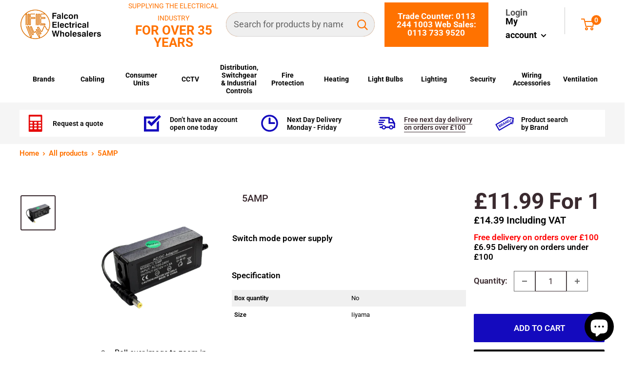

--- FILE ---
content_type: text/html; charset=utf-8
request_url: https://www.falconelectrical.co.uk/products/5amp
body_size: 72997
content:
<!doctype html>

<html class="no-js" lang="en">
  <head>
    <meta name="google-site-verification" content="16QuN4kkPdRFbAyLGVw9HBvRFIyyxPJN0zIOYWf8Cgs">
    <meta charset="utf-8">
    <meta
      name="viewport"
      content="width=device-width, initial-scale=1.0, height=device-height, minimum-scale=1.0, maximum-scale=1.0"
    >
    <meta name="theme-color" content="#3a2a2f"><title>5AMP - Mixed - Falcon Electrical UK
</title><meta name="description" content="Buy 5AMP from Falcon Electrical UK a leading electrical wholesaler"><link rel="canonical" href="https://www.falconelectrical.co.uk/products/5amp"><link rel="shortcut icon" href="//www.falconelectrical.co.uk/cdn/shop/files/favicon-falcon_96x96.png?v=1691587965" type="image/png"><link rel="preload" as="style" href="//www.falconelectrical.co.uk/cdn/shop/t/4/assets/theme.css?v=83143987161252491091709049835">
    <link rel="preload" as="style" href="//www.falconelectrical.co.uk/cdn/shop/t/4/assets/custom.css?v=20568904448110491951709049835">
    <link rel="preload" as="style" href="//www.falconelectrical.co.uk/cdn/shop/t/4/assets/dtf-custom.css?v=55594022252475269641731063160">
    <link rel="preload" as="script" href="//www.falconelectrical.co.uk/cdn/shop/t/4/assets/theme.js?v=8054508959132949701709049835">
    <link rel="preload" as="script" href="//www.falconelectrical.co.uk/cdn/shop/t/4/assets/jquery.matchHeight.js?v=103485302449270093441709049835">
    <link rel="preconnect" href="https://cdn.shopify.com">
    <link rel="preconnect" href="https://fonts.shopifycdn.com">
    <link rel="dns-prefetch" href="https://productreviews.shopifycdn.com">
    <link rel="dns-prefetch" href="https://ajax.googleapis.com">
    <link rel="dns-prefetch" href="https://maps.googleapis.com">
    <link rel="dns-prefetch" href="https://maps.gstatic.com">

    <meta property="og:type" content="product">
  <meta property="og:title" content="5AMP"><meta property="og:image" content="http://www.falconelectrical.co.uk/cdn/shop/products/1.5amp_thm_1-558684.png?v=1708462823">
    <meta property="og:image:secure_url" content="https://www.falconelectrical.co.uk/cdn/shop/products/1.5amp_thm_1-558684.png?v=1708462823">
    <meta property="og:image:width" content="400">
    <meta property="og:image:height" content="400"><meta property="product:price:amount" content="11.99">
  <meta property="product:price:currency" content="GBP"><meta property="og:description" content="Buy 5AMP from Falcon Electrical UK a leading electrical wholesaler"><meta property="og:url" content="https://www.falconelectrical.co.uk/products/5amp">
<meta property="og:site_name" content="Falcon Electrical"><meta name="twitter:card" content="summary"><meta name="twitter:title" content="5AMP">
  <meta name="twitter:description" content="Switch mode power supply">
  <meta name="twitter:image" content="https://www.falconelectrical.co.uk/cdn/shop/products/1.5amp_thm_1-558684_600x600_crop_center.png?v=1708462823">
    <link rel="preload" href="//www.falconelectrical.co.uk/cdn/fonts/roboto/roboto_n5.250d51708d76acbac296b0e21ede8f81de4e37aa.woff2" as="font" type="font/woff2" crossorigin><link rel="preload" href="//www.falconelectrical.co.uk/cdn/fonts/roboto/roboto_n4.2019d890f07b1852f56ce63ba45b2db45d852cba.woff2" as="font" type="font/woff2" crossorigin><style>
  @font-face {
  font-family: Roboto;
  font-weight: 500;
  font-style: normal;
  font-display: swap;
  src: url("//www.falconelectrical.co.uk/cdn/fonts/roboto/roboto_n5.250d51708d76acbac296b0e21ede8f81de4e37aa.woff2") format("woff2"),
       url("//www.falconelectrical.co.uk/cdn/fonts/roboto/roboto_n5.535e8c56f4cbbdea416167af50ab0ff1360a3949.woff") format("woff");
}

  @font-face {
  font-family: Roboto;
  font-weight: 400;
  font-style: normal;
  font-display: swap;
  src: url("//www.falconelectrical.co.uk/cdn/fonts/roboto/roboto_n4.2019d890f07b1852f56ce63ba45b2db45d852cba.woff2") format("woff2"),
       url("//www.falconelectrical.co.uk/cdn/fonts/roboto/roboto_n4.238690e0007583582327135619c5f7971652fa9d.woff") format("woff");
}

@font-face {
  font-family: Roboto;
  font-weight: 600;
  font-style: normal;
  font-display: swap;
  src: url("//www.falconelectrical.co.uk/cdn/fonts/roboto/roboto_n6.3d305d5382545b48404c304160aadee38c90ef9d.woff2") format("woff2"),
       url("//www.falconelectrical.co.uk/cdn/fonts/roboto/roboto_n6.bb37be020157f87e181e5489d5e9137ad60c47a2.woff") format("woff");
}

@font-face {
  font-family: Roboto;
  font-weight: 500;
  font-style: italic;
  font-display: swap;
  src: url("//www.falconelectrical.co.uk/cdn/fonts/roboto/roboto_i5.0ae24363bf5844e2ee3295d84078d36c9bd0faf4.woff2") format("woff2"),
       url("//www.falconelectrical.co.uk/cdn/fonts/roboto/roboto_i5.a9cdb6a43048799fe739d389c60b64059e33cf12.woff") format("woff");
}


  @font-face {
  font-family: Roboto;
  font-weight: 700;
  font-style: normal;
  font-display: swap;
  src: url("//www.falconelectrical.co.uk/cdn/fonts/roboto/roboto_n7.f38007a10afbbde8976c4056bfe890710d51dec2.woff2") format("woff2"),
       url("//www.falconelectrical.co.uk/cdn/fonts/roboto/roboto_n7.94bfdd3e80c7be00e128703d245c207769d763f9.woff") format("woff");
}

  @font-face {
  font-family: Roboto;
  font-weight: 400;
  font-style: italic;
  font-display: swap;
  src: url("//www.falconelectrical.co.uk/cdn/fonts/roboto/roboto_i4.57ce898ccda22ee84f49e6b57ae302250655e2d4.woff2") format("woff2"),
       url("//www.falconelectrical.co.uk/cdn/fonts/roboto/roboto_i4.b21f3bd061cbcb83b824ae8c7671a82587b264bf.woff") format("woff");
}

  @font-face {
  font-family: Roboto;
  font-weight: 700;
  font-style: italic;
  font-display: swap;
  src: url("//www.falconelectrical.co.uk/cdn/fonts/roboto/roboto_i7.7ccaf9410746f2c53340607c42c43f90a9005937.woff2") format("woff2"),
       url("//www.falconelectrical.co.uk/cdn/fonts/roboto/roboto_i7.49ec21cdd7148292bffea74c62c0df6e93551516.woff") format("woff");
}


  :root {
    --default-text-font-size : 15px;
    --base-text-font-size    : 17px;
    --heading-font-family    : Roboto, sans-serif;
    --heading-font-weight    : 500;
    --heading-font-style     : normal;
    --text-font-family       : Roboto, sans-serif;
    --text-font-weight       : 400;
    --text-font-style        : normal;
    --text-font-bolder-weight: 600;
    --text-link-decoration   : underline;

    --text-color               : #000000;
    --text-color-rgb           : 0, 0, 0;
    --heading-color            : #3a2a2f;
    --border-color             : #ffffff;
    --border-color-rgb         : 255, 255, 255;
    --form-border-color        : #f2f2f2;
    --accent-color             : #3a2a2f;
    --accent-color-rgb         : 58, 42, 47;
    --link-color               : #3a2a2f;
    --link-color-hover         : #0e0a0b;
    --background               : #f5f5f5;
    --secondary-background     : #ffffff;
    --nav-bar : #ededed;
    --secondary-background-rgb : 255, 255, 255;
    --accent-background        : rgba(58, 42, 47, 0.08);

    --input-background: #ffffff;

    --error-color       : #f71b1b;
    --error-background  : rgba(247, 27, 27, 0.07);
    --success-color     : #48b448;
    --success-background: rgba(72, 180, 72, 0.11);

    --primary-button-background      : #140abe;
    --primary-button-background-rgb  : 20, 10, 190;
    --primary-button-text-color      : #ffffff;
    --secondary-button-background    : #3a2a2f;
    --secondary-button-background-rgb: 58, 42, 47;
    --secondary-button-text-color    : #ffffff;

    --header-background      : #ffffff;
    --header-text-color      : #ff7200;
    --header-light-text-color: #545454;
    --header-border-color    : rgba(84, 84, 84, 0.3);
    --header-accent-color    : #140abe;

    --footer-background-color:    #ff7200;
    --footer-heading-text-color:  #ffffff;
    --footer-body-text-color:     #ffffff;
    --footer-body-text-color-rgb: 255, 255, 255;
    --footer-accent-color:        #ffffff;
    --footer-accent-color-rgb:    255, 255, 255;
    --footer-border:              none;
    
    --flickity-arrow-color: #cccccc;--product-on-sale-accent           : #3a2a2f;
    --product-on-sale-accent-rgb       : 58, 42, 47;
    --product-on-sale-color            : #ffffff;
    --product-in-stock-color           : #008a00;
    --product-low-stock-color          : #ee0000;
    --product-sold-out-color           : #d1d1d4;
    --product-custom-label-1-background: #140abe;
    --product-custom-label-1-color     : #ffffff;
    --product-custom-label-2-background: #a95ebe;
    --product-custom-label-2-color     : #ffffff;
    --product-review-star-color        : #ffb647;

    --mobile-container-gutter : 20px;
    --desktop-container-gutter: 40px;

    /* Shopify related variables */
    --payment-terms-background-color: #f5f5f5;

  }
</style>

<script>
  // IE11 does not have support for CSS variables, so we have to polyfill them
  if (!(((window || {}).CSS || {}).supports && window.CSS.supports('(--a: 0)'))) {
    const script = document.createElement('script');
    script.type = 'text/javascript';
    script.src = 'https://cdn.jsdelivr.net/npm/css-vars-ponyfill@2';
    script.onload = function() {
      cssVars({});
    };

    document.getElementsByTagName('head')[0].appendChild(script);
  }
</script>

<script>window.performance && window.performance.mark && window.performance.mark('shopify.content_for_header.start');</script><meta name="google-site-verification" content="QpuZY9-E-zYEVXb-iiTqoBuQe6gYpuBeN-ad8Xr4hlY">
<meta id="shopify-digital-wallet" name="shopify-digital-wallet" content="/78144373036/digital_wallets/dialog">
<meta name="shopify-checkout-api-token" content="816974c4cc00e01ff1ab4f659feaaf27">
<link rel="alternate" type="application/json+oembed" href="https://www.falconelectrical.co.uk/products/5amp.oembed">
<script async="async" src="/checkouts/internal/preloads.js?locale=en-GB"></script>
<link rel="preconnect" href="https://shop.app" crossorigin="anonymous">
<script async="async" src="https://shop.app/checkouts/internal/preloads.js?locale=en-GB&shop_id=78144373036" crossorigin="anonymous"></script>
<script id="apple-pay-shop-capabilities" type="application/json">{"shopId":78144373036,"countryCode":"GB","currencyCode":"GBP","merchantCapabilities":["supports3DS"],"merchantId":"gid:\/\/shopify\/Shop\/78144373036","merchantName":"Falcon Electrical","requiredBillingContactFields":["postalAddress","email","phone"],"requiredShippingContactFields":["postalAddress","email","phone"],"shippingType":"shipping","supportedNetworks":["visa","maestro","masterCard","amex","discover","elo"],"total":{"type":"pending","label":"Falcon Electrical","amount":"1.00"},"shopifyPaymentsEnabled":true,"supportsSubscriptions":true}</script>
<script id="shopify-features" type="application/json">{"accessToken":"816974c4cc00e01ff1ab4f659feaaf27","betas":["rich-media-storefront-analytics"],"domain":"www.falconelectrical.co.uk","predictiveSearch":true,"shopId":78144373036,"locale":"en"}</script>
<script>var Shopify = Shopify || {};
Shopify.shop = "falcon-electrical-uk.myshopify.com";
Shopify.locale = "en";
Shopify.currency = {"active":"GBP","rate":"1.0"};
Shopify.country = "GB";
Shopify.theme = {"name":"Falcon - 21D - Lazyload Test","id":166038995244,"schema_name":"Warehouse","schema_version":"3.0.1","theme_store_id":null,"role":"main"};
Shopify.theme.handle = "null";
Shopify.theme.style = {"id":null,"handle":null};
Shopify.cdnHost = "www.falconelectrical.co.uk/cdn";
Shopify.routes = Shopify.routes || {};
Shopify.routes.root = "/";</script>
<script type="module">!function(o){(o.Shopify=o.Shopify||{}).modules=!0}(window);</script>
<script>!function(o){function n(){var o=[];function n(){o.push(Array.prototype.slice.apply(arguments))}return n.q=o,n}var t=o.Shopify=o.Shopify||{};t.loadFeatures=n(),t.autoloadFeatures=n()}(window);</script>
<script>
  window.ShopifyPay = window.ShopifyPay || {};
  window.ShopifyPay.apiHost = "shop.app\/pay";
  window.ShopifyPay.redirectState = null;
</script>
<script id="shop-js-analytics" type="application/json">{"pageType":"product"}</script>
<script defer="defer" async type="module" src="//www.falconelectrical.co.uk/cdn/shopifycloud/shop-js/modules/v2/client.init-shop-cart-sync_BT-GjEfc.en.esm.js"></script>
<script defer="defer" async type="module" src="//www.falconelectrical.co.uk/cdn/shopifycloud/shop-js/modules/v2/chunk.common_D58fp_Oc.esm.js"></script>
<script defer="defer" async type="module" src="//www.falconelectrical.co.uk/cdn/shopifycloud/shop-js/modules/v2/chunk.modal_xMitdFEc.esm.js"></script>
<script type="module">
  await import("//www.falconelectrical.co.uk/cdn/shopifycloud/shop-js/modules/v2/client.init-shop-cart-sync_BT-GjEfc.en.esm.js");
await import("//www.falconelectrical.co.uk/cdn/shopifycloud/shop-js/modules/v2/chunk.common_D58fp_Oc.esm.js");
await import("//www.falconelectrical.co.uk/cdn/shopifycloud/shop-js/modules/v2/chunk.modal_xMitdFEc.esm.js");

  window.Shopify.SignInWithShop?.initShopCartSync?.({"fedCMEnabled":true,"windoidEnabled":true});

</script>
<script>
  window.Shopify = window.Shopify || {};
  if (!window.Shopify.featureAssets) window.Shopify.featureAssets = {};
  window.Shopify.featureAssets['shop-js'] = {"shop-cart-sync":["modules/v2/client.shop-cart-sync_DZOKe7Ll.en.esm.js","modules/v2/chunk.common_D58fp_Oc.esm.js","modules/v2/chunk.modal_xMitdFEc.esm.js"],"init-fed-cm":["modules/v2/client.init-fed-cm_B6oLuCjv.en.esm.js","modules/v2/chunk.common_D58fp_Oc.esm.js","modules/v2/chunk.modal_xMitdFEc.esm.js"],"shop-cash-offers":["modules/v2/client.shop-cash-offers_D2sdYoxE.en.esm.js","modules/v2/chunk.common_D58fp_Oc.esm.js","modules/v2/chunk.modal_xMitdFEc.esm.js"],"shop-login-button":["modules/v2/client.shop-login-button_QeVjl5Y3.en.esm.js","modules/v2/chunk.common_D58fp_Oc.esm.js","modules/v2/chunk.modal_xMitdFEc.esm.js"],"pay-button":["modules/v2/client.pay-button_DXTOsIq6.en.esm.js","modules/v2/chunk.common_D58fp_Oc.esm.js","modules/v2/chunk.modal_xMitdFEc.esm.js"],"shop-button":["modules/v2/client.shop-button_DQZHx9pm.en.esm.js","modules/v2/chunk.common_D58fp_Oc.esm.js","modules/v2/chunk.modal_xMitdFEc.esm.js"],"avatar":["modules/v2/client.avatar_BTnouDA3.en.esm.js"],"init-windoid":["modules/v2/client.init-windoid_CR1B-cfM.en.esm.js","modules/v2/chunk.common_D58fp_Oc.esm.js","modules/v2/chunk.modal_xMitdFEc.esm.js"],"init-shop-for-new-customer-accounts":["modules/v2/client.init-shop-for-new-customer-accounts_C_vY_xzh.en.esm.js","modules/v2/client.shop-login-button_QeVjl5Y3.en.esm.js","modules/v2/chunk.common_D58fp_Oc.esm.js","modules/v2/chunk.modal_xMitdFEc.esm.js"],"init-shop-email-lookup-coordinator":["modules/v2/client.init-shop-email-lookup-coordinator_BI7n9ZSv.en.esm.js","modules/v2/chunk.common_D58fp_Oc.esm.js","modules/v2/chunk.modal_xMitdFEc.esm.js"],"init-shop-cart-sync":["modules/v2/client.init-shop-cart-sync_BT-GjEfc.en.esm.js","modules/v2/chunk.common_D58fp_Oc.esm.js","modules/v2/chunk.modal_xMitdFEc.esm.js"],"shop-toast-manager":["modules/v2/client.shop-toast-manager_DiYdP3xc.en.esm.js","modules/v2/chunk.common_D58fp_Oc.esm.js","modules/v2/chunk.modal_xMitdFEc.esm.js"],"init-customer-accounts":["modules/v2/client.init-customer-accounts_D9ZNqS-Q.en.esm.js","modules/v2/client.shop-login-button_QeVjl5Y3.en.esm.js","modules/v2/chunk.common_D58fp_Oc.esm.js","modules/v2/chunk.modal_xMitdFEc.esm.js"],"init-customer-accounts-sign-up":["modules/v2/client.init-customer-accounts-sign-up_iGw4briv.en.esm.js","modules/v2/client.shop-login-button_QeVjl5Y3.en.esm.js","modules/v2/chunk.common_D58fp_Oc.esm.js","modules/v2/chunk.modal_xMitdFEc.esm.js"],"shop-follow-button":["modules/v2/client.shop-follow-button_CqMgW2wH.en.esm.js","modules/v2/chunk.common_D58fp_Oc.esm.js","modules/v2/chunk.modal_xMitdFEc.esm.js"],"checkout-modal":["modules/v2/client.checkout-modal_xHeaAweL.en.esm.js","modules/v2/chunk.common_D58fp_Oc.esm.js","modules/v2/chunk.modal_xMitdFEc.esm.js"],"shop-login":["modules/v2/client.shop-login_D91U-Q7h.en.esm.js","modules/v2/chunk.common_D58fp_Oc.esm.js","modules/v2/chunk.modal_xMitdFEc.esm.js"],"lead-capture":["modules/v2/client.lead-capture_BJmE1dJe.en.esm.js","modules/v2/chunk.common_D58fp_Oc.esm.js","modules/v2/chunk.modal_xMitdFEc.esm.js"],"payment-terms":["modules/v2/client.payment-terms_Ci9AEqFq.en.esm.js","modules/v2/chunk.common_D58fp_Oc.esm.js","modules/v2/chunk.modal_xMitdFEc.esm.js"]};
</script>
<script>(function() {
  var isLoaded = false;
  function asyncLoad() {
    if (isLoaded) return;
    isLoaded = true;
    var urls = ["https:\/\/static.klaviyo.com\/onsite\/js\/klaviyo.js?company_id=VYfz6X\u0026shop=falcon-electrical-uk.myshopify.com","https:\/\/d26ky332zktp97.cloudfront.net\/shops\/ZeLw2b7tHwTpxfgSA\/colibrius-m.js?shop=falcon-electrical-uk.myshopify.com","https:\/\/static.klaviyo.com\/onsite\/js\/klaviyo.js?company_id=R6nDjG\u0026shop=falcon-electrical-uk.myshopify.com"];
    for (var i = 0; i < urls.length; i++) {
      var s = document.createElement('script');
      s.type = 'text/javascript';
      s.async = true;
      s.src = urls[i];
      var x = document.getElementsByTagName('script')[0];
      x.parentNode.insertBefore(s, x);
    }
  };
  if(window.attachEvent) {
    window.attachEvent('onload', asyncLoad);
  } else {
    window.addEventListener('load', asyncLoad, false);
  }
})();</script>
<script id="__st">var __st={"a":78144373036,"offset":0,"reqid":"495075d0-7288-467e-997d-02c3ffa063d1-1769488269","pageurl":"www.falconelectrical.co.uk\/products\/5amp","u":"a69a5309e248","p":"product","rtyp":"product","rid":8402757976364};</script>
<script>window.ShopifyPaypalV4VisibilityTracking = true;</script>
<script id="captcha-bootstrap">!function(){'use strict';const t='contact',e='account',n='new_comment',o=[[t,t],['blogs',n],['comments',n],[t,'customer']],c=[[e,'customer_login'],[e,'guest_login'],[e,'recover_customer_password'],[e,'create_customer']],r=t=>t.map((([t,e])=>`form[action*='/${t}']:not([data-nocaptcha='true']) input[name='form_type'][value='${e}']`)).join(','),a=t=>()=>t?[...document.querySelectorAll(t)].map((t=>t.form)):[];function s(){const t=[...o],e=r(t);return a(e)}const i='password',u='form_key',d=['recaptcha-v3-token','g-recaptcha-response','h-captcha-response',i],f=()=>{try{return window.sessionStorage}catch{return}},m='__shopify_v',_=t=>t.elements[u];function p(t,e,n=!1){try{const o=window.sessionStorage,c=JSON.parse(o.getItem(e)),{data:r}=function(t){const{data:e,action:n}=t;return t[m]||n?{data:e,action:n}:{data:t,action:n}}(c);for(const[e,n]of Object.entries(r))t.elements[e]&&(t.elements[e].value=n);n&&o.removeItem(e)}catch(o){console.error('form repopulation failed',{error:o})}}const l='form_type',E='cptcha';function T(t){t.dataset[E]=!0}const w=window,h=w.document,L='Shopify',v='ce_forms',y='captcha';let A=!1;((t,e)=>{const n=(g='f06e6c50-85a8-45c8-87d0-21a2b65856fe',I='https://cdn.shopify.com/shopifycloud/storefront-forms-hcaptcha/ce_storefront_forms_captcha_hcaptcha.v1.5.2.iife.js',D={infoText:'Protected by hCaptcha',privacyText:'Privacy',termsText:'Terms'},(t,e,n)=>{const o=w[L][v],c=o.bindForm;if(c)return c(t,g,e,D).then(n);var r;o.q.push([[t,g,e,D],n]),r=I,A||(h.body.append(Object.assign(h.createElement('script'),{id:'captcha-provider',async:!0,src:r})),A=!0)});var g,I,D;w[L]=w[L]||{},w[L][v]=w[L][v]||{},w[L][v].q=[],w[L][y]=w[L][y]||{},w[L][y].protect=function(t,e){n(t,void 0,e),T(t)},Object.freeze(w[L][y]),function(t,e,n,w,h,L){const[v,y,A,g]=function(t,e,n){const i=e?o:[],u=t?c:[],d=[...i,...u],f=r(d),m=r(i),_=r(d.filter((([t,e])=>n.includes(e))));return[a(f),a(m),a(_),s()]}(w,h,L),I=t=>{const e=t.target;return e instanceof HTMLFormElement?e:e&&e.form},D=t=>v().includes(t);t.addEventListener('submit',(t=>{const e=I(t);if(!e)return;const n=D(e)&&!e.dataset.hcaptchaBound&&!e.dataset.recaptchaBound,o=_(e),c=g().includes(e)&&(!o||!o.value);(n||c)&&t.preventDefault(),c&&!n&&(function(t){try{if(!f())return;!function(t){const e=f();if(!e)return;const n=_(t);if(!n)return;const o=n.value;o&&e.removeItem(o)}(t);const e=Array.from(Array(32),(()=>Math.random().toString(36)[2])).join('');!function(t,e){_(t)||t.append(Object.assign(document.createElement('input'),{type:'hidden',name:u})),t.elements[u].value=e}(t,e),function(t,e){const n=f();if(!n)return;const o=[...t.querySelectorAll(`input[type='${i}']`)].map((({name:t})=>t)),c=[...d,...o],r={};for(const[a,s]of new FormData(t).entries())c.includes(a)||(r[a]=s);n.setItem(e,JSON.stringify({[m]:1,action:t.action,data:r}))}(t,e)}catch(e){console.error('failed to persist form',e)}}(e),e.submit())}));const S=(t,e)=>{t&&!t.dataset[E]&&(n(t,e.some((e=>e===t))),T(t))};for(const o of['focusin','change'])t.addEventListener(o,(t=>{const e=I(t);D(e)&&S(e,y())}));const B=e.get('form_key'),M=e.get(l),P=B&&M;t.addEventListener('DOMContentLoaded',(()=>{const t=y();if(P)for(const e of t)e.elements[l].value===M&&p(e,B);[...new Set([...A(),...v().filter((t=>'true'===t.dataset.shopifyCaptcha))])].forEach((e=>S(e,t)))}))}(h,new URLSearchParams(w.location.search),n,t,e,['guest_login'])})(!0,!0)}();</script>
<script integrity="sha256-4kQ18oKyAcykRKYeNunJcIwy7WH5gtpwJnB7kiuLZ1E=" data-source-attribution="shopify.loadfeatures" defer="defer" src="//www.falconelectrical.co.uk/cdn/shopifycloud/storefront/assets/storefront/load_feature-a0a9edcb.js" crossorigin="anonymous"></script>
<script crossorigin="anonymous" defer="defer" src="//www.falconelectrical.co.uk/cdn/shopifycloud/storefront/assets/shopify_pay/storefront-65b4c6d7.js?v=20250812"></script>
<script data-source-attribution="shopify.dynamic_checkout.dynamic.init">var Shopify=Shopify||{};Shopify.PaymentButton=Shopify.PaymentButton||{isStorefrontPortableWallets:!0,init:function(){window.Shopify.PaymentButton.init=function(){};var t=document.createElement("script");t.src="https://www.falconelectrical.co.uk/cdn/shopifycloud/portable-wallets/latest/portable-wallets.en.js",t.type="module",document.head.appendChild(t)}};
</script>
<script data-source-attribution="shopify.dynamic_checkout.buyer_consent">
  function portableWalletsHideBuyerConsent(e){var t=document.getElementById("shopify-buyer-consent"),n=document.getElementById("shopify-subscription-policy-button");t&&n&&(t.classList.add("hidden"),t.setAttribute("aria-hidden","true"),n.removeEventListener("click",e))}function portableWalletsShowBuyerConsent(e){var t=document.getElementById("shopify-buyer-consent"),n=document.getElementById("shopify-subscription-policy-button");t&&n&&(t.classList.remove("hidden"),t.removeAttribute("aria-hidden"),n.addEventListener("click",e))}window.Shopify?.PaymentButton&&(window.Shopify.PaymentButton.hideBuyerConsent=portableWalletsHideBuyerConsent,window.Shopify.PaymentButton.showBuyerConsent=portableWalletsShowBuyerConsent);
</script>
<script data-source-attribution="shopify.dynamic_checkout.cart.bootstrap">document.addEventListener("DOMContentLoaded",(function(){function t(){return document.querySelector("shopify-accelerated-checkout-cart, shopify-accelerated-checkout")}if(t())Shopify.PaymentButton.init();else{new MutationObserver((function(e,n){t()&&(Shopify.PaymentButton.init(),n.disconnect())})).observe(document.body,{childList:!0,subtree:!0})}}));
</script>
<script id='scb4127' type='text/javascript' async='' src='https://www.falconelectrical.co.uk/cdn/shopifycloud/privacy-banner/storefront-banner.js'></script><link id="shopify-accelerated-checkout-styles" rel="stylesheet" media="screen" href="https://www.falconelectrical.co.uk/cdn/shopifycloud/portable-wallets/latest/accelerated-checkout-backwards-compat.css" crossorigin="anonymous">
<style id="shopify-accelerated-checkout-cart">
        #shopify-buyer-consent {
  margin-top: 1em;
  display: inline-block;
  width: 100%;
}

#shopify-buyer-consent.hidden {
  display: none;
}

#shopify-subscription-policy-button {
  background: none;
  border: none;
  padding: 0;
  text-decoration: underline;
  font-size: inherit;
  cursor: pointer;
}

#shopify-subscription-policy-button::before {
  box-shadow: none;
}

      </style>

<script>window.performance && window.performance.mark && window.performance.mark('shopify.content_for_header.end');</script><link rel="stylesheet" href="//www.falconelectrical.co.uk/cdn/shop/t/4/assets/theme.css?v=83143987161252491091709049835">
    <link rel="stylesheet" href="//www.falconelectrical.co.uk/cdn/shop/t/4/assets/custom.css?v=20568904448110491951709049835">
    <link rel="stylesheet" href="//www.falconelectrical.co.uk/cdn/shop/t/4/assets/dtf-custom.css?v=55594022252475269641731063160">
    
  <script type="application/ld+json">
  {
    "@context": "https://schema.org",
    "@type": "Product",
    "productID": 8402757976364,
    "offers": [{
          "@type": "Offer",
          "name": "Default Title",
          "availability":"https://schema.org/InStock",
          "price": 14.388,
          "priceCurrency": "GBP",
          "priceValidUntil": "2026-02-06","sku": "5AMP",
          "url": "/products/5amp?variant=45453421805868"
        }
],"brand": {
      "@type": "Brand",
      "name": "Mixed"
    },
    "name": "5AMP",
    "description": "Switch mode power supply",
    "category": "",
    "url": "/products/5amp",
    "sku": "5AMP",
    "image": {
      "@type": "ImageObject",
      "url": "https://www.falconelectrical.co.uk/cdn/shop/products/1.5amp_thm_1-558684.png?v=1708462823&width=1024",
      "image": "https://www.falconelectrical.co.uk/cdn/shop/products/1.5amp_thm_1-558684.png?v=1708462823&width=1024",
      "name": "5AMP - Mixed - Falcon Electrical UK",
      "width": "1024",
      "height": "1024"
    }
  }
  </script>



  <script type="application/ld+json">
  {
    "@context": "https://schema.org",
    "@type": "BreadcrumbList",
  "itemListElement": [{
      "@type": "ListItem",
      "position": 1,
      "name": "Home",
      "item": "https://www.falconelectrical.co.uk"
    },{
          "@type": "ListItem",
          "position": 2,
          "name": "5AMP",
          "item": "https://www.falconelectrical.co.uk/products/5amp"
        }]
  }
  </script>



    <script>
      // This allows to expose several variables to the global scope, to be used in scripts
      window.theme = {
        pageType: "product",
        cartCount: 0,
        moneyFormat: "£{{amount}}",
        moneyWithCurrencyFormat: "£{{amount}} GBP",
        currencyCodeEnabled: false,
        showDiscount: true,
        discountMode: "saving",
        searchMode: "product,article,page",
        searchUnavailableProducts: "last",
        cartType: "drawer"
      };

      window.routes = {
        rootUrl: "\/",
        rootUrlWithoutSlash: '',
        cartUrl: "\/cart",
        cartAddUrl: "\/cart\/add",
        cartChangeUrl: "\/cart\/change",
        searchUrl: "\/search",
        productRecommendationsUrl: "\/recommendations\/products"
      };

      window.languages = {
        productRegularPrice: "Regular price",
        productSalePrice: "Sale price",
        collectionOnSaleLabel: "Save {{savings}}",
        productFormUnavailable: "Unavailable",
        productFormAddToCart: "ADD TO CART",
        productFormPreOrder: "Pre-order",
        productFormSoldOut: "Sold out",
        productAdded: "Product has been added to your cart",
        productAddedShort: "Added!",
        shippingEstimatorNoResults: "No shipping could be found for your address.",
        shippingEstimatorOneResult: "There is one shipping rate for your address:",
        shippingEstimatorMultipleResults: "There are {{count}} shipping rates for your address:",
        shippingEstimatorErrors: "There are some errors:"
      };

      window.lazySizesConfig = {
        loadHidden: false,
        hFac: 0.8,
        expFactor: 3,
        customMedia: {
          '--phone': '(max-width: 640px)',
          '--tablet': '(min-width: 641px) and (max-width: 1023px)',
          '--lap': '(min-width: 1024px)'
        }
      };

      document.documentElement.className = document.documentElement.className.replace('no-js', 'js');
    </script><script src="//www.falconelectrical.co.uk/cdn/shop/t/4/assets/theme.js?v=8054508959132949701709049835" defer></script>

    <script src="//www.falconelectrical.co.uk/cdn/shop/t/4/assets/custom.js?v=145204551145289778101709049835" defer></script><script>
        (function () {
          window.onpageshow = function() {
            // We force re-freshing the cart content onpageshow, as most browsers will serve a cache copy when hitting the
            // back button, which cause staled data
            document.documentElement.dispatchEvent(new CustomEvent('cart:refresh', {
              bubbles: true,
              detail: {scrollToTop: false}
            }));
          };
        })();
      </script><!-- begin-boost-pfs-filter-css -->

    <!-- end-boost-pfs-filter-css -->

    <!-- begin-boost-pfs-filter-css -->

    <!-- end-boost-pfs-filter-css -->

    <script type="text/javascript" src="https://code.jquery.com/jquery-1.12.4.min.js" crossorigin="anonymous"></script>

    <!-- Google tag (gtag.js) -->
    <script async src="https://www.googletagmanager.com/gtag/js?id=AW-11122314157"></script>
    <script>
      window.dataLayer = window.dataLayer || [];
      function gtag(){dataLayer.push(arguments);}
      gtag('js', new Date());

      gtag('config', 'AW-11122314157');
    </script>
    <!-- Hotjar Tracking Code for https://www.falconelectrical.co.uk/ -->
    <script>
      (function(h,o,t,j,a,r){
          h.hj=h.hj||function(){(h.hj.q=h.hj.q||[]).push(arguments)};
          h._hjSettings={hjid:3310825,hjsv:6};
          a=o.getElementsByTagName('head')[0];
          r=o.createElement('script');r.async=1;
          r.src=t+h._hjSettings.hjid+j+h._hjSettings.hjsv;
          a.appendChild(r);
      })(window,document,'https://static.hotjar.com/c/hotjar-','.js?sv=');
    </script>

    <!-- Google tag (gtag.js) -->
    <script async src="https://www.googletagmanager.com/gtag/js?id=AW-312906121"></script>
    <script>
      window.dataLayer = window.dataLayer || [];
      function gtag(){dataLayer.push(arguments);}
      gtag('js', new Date());

      gtag('config', 'AW-312906121');
    </script>

    <!-- Google tag (gtag.js) -->
    <script async src="https://www.googletagmanager.com/gtag/js?id=G-VD429MZCN0"></script>
    <script>
      window.dataLayer = window.dataLayer || [];
      function gtag(){dataLayer.push(arguments);}
      gtag('js', new Date());
      gtag('config', 'G-VD429MZCN0');
    </script>
  <!-- BEGIN app block: shopify://apps/klaviyo-email-marketing-sms/blocks/klaviyo-onsite-embed/2632fe16-c075-4321-a88b-50b567f42507 -->












  <script async src="https://static.klaviyo.com/onsite/js/R6nDjG/klaviyo.js?company_id=R6nDjG"></script>
  <script>!function(){if(!window.klaviyo){window._klOnsite=window._klOnsite||[];try{window.klaviyo=new Proxy({},{get:function(n,i){return"push"===i?function(){var n;(n=window._klOnsite).push.apply(n,arguments)}:function(){for(var n=arguments.length,o=new Array(n),w=0;w<n;w++)o[w]=arguments[w];var t="function"==typeof o[o.length-1]?o.pop():void 0,e=new Promise((function(n){window._klOnsite.push([i].concat(o,[function(i){t&&t(i),n(i)}]))}));return e}}})}catch(n){window.klaviyo=window.klaviyo||[],window.klaviyo.push=function(){var n;(n=window._klOnsite).push.apply(n,arguments)}}}}();</script>

  
    <script id="viewed_product">
      if (item == null) {
        var _learnq = _learnq || [];

        var MetafieldReviews = null
        var MetafieldYotpoRating = null
        var MetafieldYotpoCount = null
        var MetafieldLooxRating = null
        var MetafieldLooxCount = null
        var okendoProduct = null
        var okendoProductReviewCount = null
        var okendoProductReviewAverageValue = null
        try {
          // The following fields are used for Customer Hub recently viewed in order to add reviews.
          // This information is not part of __kla_viewed. Instead, it is part of __kla_viewed_reviewed_items
          MetafieldReviews = {};
          MetafieldYotpoRating = null
          MetafieldYotpoCount = null
          MetafieldLooxRating = null
          MetafieldLooxCount = null

          okendoProduct = null
          // If the okendo metafield is not legacy, it will error, which then requires the new json formatted data
          if (okendoProduct && 'error' in okendoProduct) {
            okendoProduct = null
          }
          okendoProductReviewCount = okendoProduct ? okendoProduct.reviewCount : null
          okendoProductReviewAverageValue = okendoProduct ? okendoProduct.reviewAverageValue : null
        } catch (error) {
          console.error('Error in Klaviyo onsite reviews tracking:', error);
        }

        var item = {
          Name: "5AMP",
          ProductID: 8402757976364,
          Categories: ["Ancillaries","CCTV","CCTV Power Supplies"],
          ImageURL: "https://www.falconelectrical.co.uk/cdn/shop/products/1.5amp_thm_1-558684_grande.png?v=1708462823",
          URL: "https://www.falconelectrical.co.uk/products/5amp",
          Brand: "Mixed",
          Price: "£11.99",
          Value: "11.99",
          CompareAtPrice: "£0.00"
        };
        _learnq.push(['track', 'Viewed Product', item]);
        _learnq.push(['trackViewedItem', {
          Title: item.Name,
          ItemId: item.ProductID,
          Categories: item.Categories,
          ImageUrl: item.ImageURL,
          Url: item.URL,
          Metadata: {
            Brand: item.Brand,
            Price: item.Price,
            Value: item.Value,
            CompareAtPrice: item.CompareAtPrice
          },
          metafields:{
            reviews: MetafieldReviews,
            yotpo:{
              rating: MetafieldYotpoRating,
              count: MetafieldYotpoCount,
            },
            loox:{
              rating: MetafieldLooxRating,
              count: MetafieldLooxCount,
            },
            okendo: {
              rating: okendoProductReviewAverageValue,
              count: okendoProductReviewCount,
            }
          }
        }]);
      }
    </script>
  




  <script>
    window.klaviyoReviewsProductDesignMode = false
  </script>







<!-- END app block --><script src="https://cdn.shopify.com/extensions/e8878072-2f6b-4e89-8082-94b04320908d/inbox-1254/assets/inbox-chat-loader.js" type="text/javascript" defer="defer"></script>
<script src="https://cdn.shopify.com/extensions/019b92df-1966-750c-943d-a8ced4b05ac2/option-cli3-369/assets/gpomain.js" type="text/javascript" defer="defer"></script>
<link href="https://monorail-edge.shopifysvc.com" rel="dns-prefetch">
<script>(function(){if ("sendBeacon" in navigator && "performance" in window) {try {var session_token_from_headers = performance.getEntriesByType('navigation')[0].serverTiming.find(x => x.name == '_s').description;} catch {var session_token_from_headers = undefined;}var session_cookie_matches = document.cookie.match(/_shopify_s=([^;]*)/);var session_token_from_cookie = session_cookie_matches && session_cookie_matches.length === 2 ? session_cookie_matches[1] : "";var session_token = session_token_from_headers || session_token_from_cookie || "";function handle_abandonment_event(e) {var entries = performance.getEntries().filter(function(entry) {return /monorail-edge.shopifysvc.com/.test(entry.name);});if (!window.abandonment_tracked && entries.length === 0) {window.abandonment_tracked = true;var currentMs = Date.now();var navigation_start = performance.timing.navigationStart;var payload = {shop_id: 78144373036,url: window.location.href,navigation_start,duration: currentMs - navigation_start,session_token,page_type: "product"};window.navigator.sendBeacon("https://monorail-edge.shopifysvc.com/v1/produce", JSON.stringify({schema_id: "online_store_buyer_site_abandonment/1.1",payload: payload,metadata: {event_created_at_ms: currentMs,event_sent_at_ms: currentMs}}));}}window.addEventListener('pagehide', handle_abandonment_event);}}());</script>
<script id="web-pixels-manager-setup">(function e(e,d,r,n,o){if(void 0===o&&(o={}),!Boolean(null===(a=null===(i=window.Shopify)||void 0===i?void 0:i.analytics)||void 0===a?void 0:a.replayQueue)){var i,a;window.Shopify=window.Shopify||{};var t=window.Shopify;t.analytics=t.analytics||{};var s=t.analytics;s.replayQueue=[],s.publish=function(e,d,r){return s.replayQueue.push([e,d,r]),!0};try{self.performance.mark("wpm:start")}catch(e){}var l=function(){var e={modern:/Edge?\/(1{2}[4-9]|1[2-9]\d|[2-9]\d{2}|\d{4,})\.\d+(\.\d+|)|Firefox\/(1{2}[4-9]|1[2-9]\d|[2-9]\d{2}|\d{4,})\.\d+(\.\d+|)|Chrom(ium|e)\/(9{2}|\d{3,})\.\d+(\.\d+|)|(Maci|X1{2}).+ Version\/(15\.\d+|(1[6-9]|[2-9]\d|\d{3,})\.\d+)([,.]\d+|)( \(\w+\)|)( Mobile\/\w+|) Safari\/|Chrome.+OPR\/(9{2}|\d{3,})\.\d+\.\d+|(CPU[ +]OS|iPhone[ +]OS|CPU[ +]iPhone|CPU IPhone OS|CPU iPad OS)[ +]+(15[._]\d+|(1[6-9]|[2-9]\d|\d{3,})[._]\d+)([._]\d+|)|Android:?[ /-](13[3-9]|1[4-9]\d|[2-9]\d{2}|\d{4,})(\.\d+|)(\.\d+|)|Android.+Firefox\/(13[5-9]|1[4-9]\d|[2-9]\d{2}|\d{4,})\.\d+(\.\d+|)|Android.+Chrom(ium|e)\/(13[3-9]|1[4-9]\d|[2-9]\d{2}|\d{4,})\.\d+(\.\d+|)|SamsungBrowser\/([2-9]\d|\d{3,})\.\d+/,legacy:/Edge?\/(1[6-9]|[2-9]\d|\d{3,})\.\d+(\.\d+|)|Firefox\/(5[4-9]|[6-9]\d|\d{3,})\.\d+(\.\d+|)|Chrom(ium|e)\/(5[1-9]|[6-9]\d|\d{3,})\.\d+(\.\d+|)([\d.]+$|.*Safari\/(?![\d.]+ Edge\/[\d.]+$))|(Maci|X1{2}).+ Version\/(10\.\d+|(1[1-9]|[2-9]\d|\d{3,})\.\d+)([,.]\d+|)( \(\w+\)|)( Mobile\/\w+|) Safari\/|Chrome.+OPR\/(3[89]|[4-9]\d|\d{3,})\.\d+\.\d+|(CPU[ +]OS|iPhone[ +]OS|CPU[ +]iPhone|CPU IPhone OS|CPU iPad OS)[ +]+(10[._]\d+|(1[1-9]|[2-9]\d|\d{3,})[._]\d+)([._]\d+|)|Android:?[ /-](13[3-9]|1[4-9]\d|[2-9]\d{2}|\d{4,})(\.\d+|)(\.\d+|)|Mobile Safari.+OPR\/([89]\d|\d{3,})\.\d+\.\d+|Android.+Firefox\/(13[5-9]|1[4-9]\d|[2-9]\d{2}|\d{4,})\.\d+(\.\d+|)|Android.+Chrom(ium|e)\/(13[3-9]|1[4-9]\d|[2-9]\d{2}|\d{4,})\.\d+(\.\d+|)|Android.+(UC? ?Browser|UCWEB|U3)[ /]?(15\.([5-9]|\d{2,})|(1[6-9]|[2-9]\d|\d{3,})\.\d+)\.\d+|SamsungBrowser\/(5\.\d+|([6-9]|\d{2,})\.\d+)|Android.+MQ{2}Browser\/(14(\.(9|\d{2,})|)|(1[5-9]|[2-9]\d|\d{3,})(\.\d+|))(\.\d+|)|K[Aa][Ii]OS\/(3\.\d+|([4-9]|\d{2,})\.\d+)(\.\d+|)/},d=e.modern,r=e.legacy,n=navigator.userAgent;return n.match(d)?"modern":n.match(r)?"legacy":"unknown"}(),u="modern"===l?"modern":"legacy",c=(null!=n?n:{modern:"",legacy:""})[u],f=function(e){return[e.baseUrl,"/wpm","/b",e.hashVersion,"modern"===e.buildTarget?"m":"l",".js"].join("")}({baseUrl:d,hashVersion:r,buildTarget:u}),m=function(e){var d=e.version,r=e.bundleTarget,n=e.surface,o=e.pageUrl,i=e.monorailEndpoint;return{emit:function(e){var a=e.status,t=e.errorMsg,s=(new Date).getTime(),l=JSON.stringify({metadata:{event_sent_at_ms:s},events:[{schema_id:"web_pixels_manager_load/3.1",payload:{version:d,bundle_target:r,page_url:o,status:a,surface:n,error_msg:t},metadata:{event_created_at_ms:s}}]});if(!i)return console&&console.warn&&console.warn("[Web Pixels Manager] No Monorail endpoint provided, skipping logging."),!1;try{return self.navigator.sendBeacon.bind(self.navigator)(i,l)}catch(e){}var u=new XMLHttpRequest;try{return u.open("POST",i,!0),u.setRequestHeader("Content-Type","text/plain"),u.send(l),!0}catch(e){return console&&console.warn&&console.warn("[Web Pixels Manager] Got an unhandled error while logging to Monorail."),!1}}}}({version:r,bundleTarget:l,surface:e.surface,pageUrl:self.location.href,monorailEndpoint:e.monorailEndpoint});try{o.browserTarget=l,function(e){var d=e.src,r=e.async,n=void 0===r||r,o=e.onload,i=e.onerror,a=e.sri,t=e.scriptDataAttributes,s=void 0===t?{}:t,l=document.createElement("script"),u=document.querySelector("head"),c=document.querySelector("body");if(l.async=n,l.src=d,a&&(l.integrity=a,l.crossOrigin="anonymous"),s)for(var f in s)if(Object.prototype.hasOwnProperty.call(s,f))try{l.dataset[f]=s[f]}catch(e){}if(o&&l.addEventListener("load",o),i&&l.addEventListener("error",i),u)u.appendChild(l);else{if(!c)throw new Error("Did not find a head or body element to append the script");c.appendChild(l)}}({src:f,async:!0,onload:function(){if(!function(){var e,d;return Boolean(null===(d=null===(e=window.Shopify)||void 0===e?void 0:e.analytics)||void 0===d?void 0:d.initialized)}()){var d=window.webPixelsManager.init(e)||void 0;if(d){var r=window.Shopify.analytics;r.replayQueue.forEach((function(e){var r=e[0],n=e[1],o=e[2];d.publishCustomEvent(r,n,o)})),r.replayQueue=[],r.publish=d.publishCustomEvent,r.visitor=d.visitor,r.initialized=!0}}},onerror:function(){return m.emit({status:"failed",errorMsg:"".concat(f," has failed to load")})},sri:function(e){var d=/^sha384-[A-Za-z0-9+/=]+$/;return"string"==typeof e&&d.test(e)}(c)?c:"",scriptDataAttributes:o}),m.emit({status:"loading"})}catch(e){m.emit({status:"failed",errorMsg:(null==e?void 0:e.message)||"Unknown error"})}}})({shopId: 78144373036,storefrontBaseUrl: "https://www.falconelectrical.co.uk",extensionsBaseUrl: "https://extensions.shopifycdn.com/cdn/shopifycloud/web-pixels-manager",monorailEndpoint: "https://monorail-edge.shopifysvc.com/unstable/produce_batch",surface: "storefront-renderer",enabledBetaFlags: ["2dca8a86"],webPixelsConfigList: [{"id":"3019506038","configuration":"{\"accountID\":\"R6nDjG\",\"webPixelConfig\":\"eyJlbmFibGVBZGRlZFRvQ2FydEV2ZW50cyI6IHRydWV9\"}","eventPayloadVersion":"v1","runtimeContext":"STRICT","scriptVersion":"524f6c1ee37bacdca7657a665bdca589","type":"APP","apiClientId":123074,"privacyPurposes":["ANALYTICS","MARKETING"],"dataSharingAdjustments":{"protectedCustomerApprovalScopes":["read_customer_address","read_customer_email","read_customer_name","read_customer_personal_data","read_customer_phone"]}},{"id":"2890695030","configuration":"{\"ti\":\"187221046\",\"endpoint\":\"https:\/\/bat.bing.com\/action\/0\"}","eventPayloadVersion":"v1","runtimeContext":"STRICT","scriptVersion":"5ee93563fe31b11d2d65e2f09a5229dc","type":"APP","apiClientId":2997493,"privacyPurposes":["ANALYTICS","MARKETING","SALE_OF_DATA"],"dataSharingAdjustments":{"protectedCustomerApprovalScopes":["read_customer_personal_data"]}},{"id":"764543276","configuration":"{\"config\":\"{\\\"google_tag_ids\\\":[\\\"G-HKV6F471Y6\\\",\\\"AW-312906121\\\"],\\\"target_country\\\":\\\"GB\\\",\\\"gtag_events\\\":[{\\\"type\\\":\\\"search\\\",\\\"action_label\\\":[\\\"G-HKV6F471Y6\\\",\\\"AW-312906121\\\/EL7kCL3lur0bEImjmpUB\\\"]},{\\\"type\\\":\\\"begin_checkout\\\",\\\"action_label\\\":[\\\"G-HKV6F471Y6\\\",\\\"AW-312906121\\\/owS5CLnkur0bEImjmpUB\\\"]},{\\\"type\\\":\\\"view_item\\\",\\\"action_label\\\":[\\\"G-HKV6F471Y6\\\",\\\"AW-312906121\\\/dGu_CLrlur0bEImjmpUB\\\"]},{\\\"type\\\":\\\"purchase\\\",\\\"action_label\\\":[\\\"G-HKV6F471Y6\\\",\\\"AW-312906121\\\/7gj9CNac-tsZEImjmpUB\\\"]},{\\\"type\\\":\\\"page_view\\\",\\\"action_label\\\":[\\\"G-HKV6F471Y6\\\",\\\"AW-312906121\\\/HOEmCL_kur0bEImjmpUB\\\"]},{\\\"type\\\":\\\"add_payment_info\\\",\\\"action_label\\\":[\\\"G-HKV6F471Y6\\\",\\\"AW-312906121\\\/yHOgCMDlur0bEImjmpUB\\\"]},{\\\"type\\\":\\\"add_to_cart\\\",\\\"action_label\\\":[\\\"G-HKV6F471Y6\\\",\\\"AW-312906121\\\/VPtxCLzkur0bEImjmpUB\\\"]}],\\\"enable_monitoring_mode\\\":false}\"}","eventPayloadVersion":"v1","runtimeContext":"OPEN","scriptVersion":"b2a88bafab3e21179ed38636efcd8a93","type":"APP","apiClientId":1780363,"privacyPurposes":[],"dataSharingAdjustments":{"protectedCustomerApprovalScopes":["read_customer_address","read_customer_email","read_customer_name","read_customer_personal_data","read_customer_phone"]}},{"id":"470122796","configuration":"{\"shopId\":\"ZeLw2b7tHwTpxfgSA\",\"env\":\"production\"}","eventPayloadVersion":"v1","runtimeContext":"STRICT","scriptVersion":"182d40b472ceceab1226a1312ff77c52","type":"APP","apiClientId":1464241,"privacyPurposes":["ANALYTICS"],"dataSharingAdjustments":{"protectedCustomerApprovalScopes":["read_customer_address","read_customer_email","read_customer_name","read_customer_personal_data","read_customer_phone"]}},{"id":"111182124","eventPayloadVersion":"1","runtimeContext":"LAX","scriptVersion":"1","type":"CUSTOM","privacyPurposes":[],"name":"DTF Google Ads Pixel"},{"id":"shopify-app-pixel","configuration":"{}","eventPayloadVersion":"v1","runtimeContext":"STRICT","scriptVersion":"0450","apiClientId":"shopify-pixel","type":"APP","privacyPurposes":["ANALYTICS","MARKETING"]},{"id":"shopify-custom-pixel","eventPayloadVersion":"v1","runtimeContext":"LAX","scriptVersion":"0450","apiClientId":"shopify-pixel","type":"CUSTOM","privacyPurposes":["ANALYTICS","MARKETING"]}],isMerchantRequest: false,initData: {"shop":{"name":"Falcon Electrical","paymentSettings":{"currencyCode":"GBP"},"myshopifyDomain":"falcon-electrical-uk.myshopify.com","countryCode":"GB","storefrontUrl":"https:\/\/www.falconelectrical.co.uk"},"customer":null,"cart":null,"checkout":null,"productVariants":[{"price":{"amount":11.99,"currencyCode":"GBP"},"product":{"title":"5AMP","vendor":"Mixed","id":"8402757976364","untranslatedTitle":"5AMP","url":"\/products\/5amp","type":""},"id":"45453421805868","image":{"src":"\/\/www.falconelectrical.co.uk\/cdn\/shop\/products\/1.5amp_thm_1-558684.png?v=1708462823"},"sku":"5AMP","title":"Default Title","untranslatedTitle":"Default Title"}],"purchasingCompany":null},},"https://www.falconelectrical.co.uk/cdn","fcfee988w5aeb613cpc8e4bc33m6693e112",{"modern":"","legacy":""},{"shopId":"78144373036","storefrontBaseUrl":"https:\/\/www.falconelectrical.co.uk","extensionBaseUrl":"https:\/\/extensions.shopifycdn.com\/cdn\/shopifycloud\/web-pixels-manager","surface":"storefront-renderer","enabledBetaFlags":"[\"2dca8a86\"]","isMerchantRequest":"false","hashVersion":"fcfee988w5aeb613cpc8e4bc33m6693e112","publish":"custom","events":"[[\"page_viewed\",{}],[\"product_viewed\",{\"productVariant\":{\"price\":{\"amount\":11.99,\"currencyCode\":\"GBP\"},\"product\":{\"title\":\"5AMP\",\"vendor\":\"Mixed\",\"id\":\"8402757976364\",\"untranslatedTitle\":\"5AMP\",\"url\":\"\/products\/5amp\",\"type\":\"\"},\"id\":\"45453421805868\",\"image\":{\"src\":\"\/\/www.falconelectrical.co.uk\/cdn\/shop\/products\/1.5amp_thm_1-558684.png?v=1708462823\"},\"sku\":\"5AMP\",\"title\":\"Default Title\",\"untranslatedTitle\":\"Default Title\"}}]]"});</script><script>
  window.ShopifyAnalytics = window.ShopifyAnalytics || {};
  window.ShopifyAnalytics.meta = window.ShopifyAnalytics.meta || {};
  window.ShopifyAnalytics.meta.currency = 'GBP';
  var meta = {"product":{"id":8402757976364,"gid":"gid:\/\/shopify\/Product\/8402757976364","vendor":"Mixed","type":"","handle":"5amp","variants":[{"id":45453421805868,"price":1199,"name":"5AMP","public_title":null,"sku":"5AMP"}],"remote":false},"page":{"pageType":"product","resourceType":"product","resourceId":8402757976364,"requestId":"495075d0-7288-467e-997d-02c3ffa063d1-1769488269"}};
  for (var attr in meta) {
    window.ShopifyAnalytics.meta[attr] = meta[attr];
  }
</script>
<script class="analytics">
  (function () {
    var customDocumentWrite = function(content) {
      var jquery = null;

      if (window.jQuery) {
        jquery = window.jQuery;
      } else if (window.Checkout && window.Checkout.$) {
        jquery = window.Checkout.$;
      }

      if (jquery) {
        jquery('body').append(content);
      }
    };

    var hasLoggedConversion = function(token) {
      if (token) {
        return document.cookie.indexOf('loggedConversion=' + token) !== -1;
      }
      return false;
    }

    var setCookieIfConversion = function(token) {
      if (token) {
        var twoMonthsFromNow = new Date(Date.now());
        twoMonthsFromNow.setMonth(twoMonthsFromNow.getMonth() + 2);

        document.cookie = 'loggedConversion=' + token + '; expires=' + twoMonthsFromNow;
      }
    }

    var trekkie = window.ShopifyAnalytics.lib = window.trekkie = window.trekkie || [];
    if (trekkie.integrations) {
      return;
    }
    trekkie.methods = [
      'identify',
      'page',
      'ready',
      'track',
      'trackForm',
      'trackLink'
    ];
    trekkie.factory = function(method) {
      return function() {
        var args = Array.prototype.slice.call(arguments);
        args.unshift(method);
        trekkie.push(args);
        return trekkie;
      };
    };
    for (var i = 0; i < trekkie.methods.length; i++) {
      var key = trekkie.methods[i];
      trekkie[key] = trekkie.factory(key);
    }
    trekkie.load = function(config) {
      trekkie.config = config || {};
      trekkie.config.initialDocumentCookie = document.cookie;
      var first = document.getElementsByTagName('script')[0];
      var script = document.createElement('script');
      script.type = 'text/javascript';
      script.onerror = function(e) {
        var scriptFallback = document.createElement('script');
        scriptFallback.type = 'text/javascript';
        scriptFallback.onerror = function(error) {
                var Monorail = {
      produce: function produce(monorailDomain, schemaId, payload) {
        var currentMs = new Date().getTime();
        var event = {
          schema_id: schemaId,
          payload: payload,
          metadata: {
            event_created_at_ms: currentMs,
            event_sent_at_ms: currentMs
          }
        };
        return Monorail.sendRequest("https://" + monorailDomain + "/v1/produce", JSON.stringify(event));
      },
      sendRequest: function sendRequest(endpointUrl, payload) {
        // Try the sendBeacon API
        if (window && window.navigator && typeof window.navigator.sendBeacon === 'function' && typeof window.Blob === 'function' && !Monorail.isIos12()) {
          var blobData = new window.Blob([payload], {
            type: 'text/plain'
          });

          if (window.navigator.sendBeacon(endpointUrl, blobData)) {
            return true;
          } // sendBeacon was not successful

        } // XHR beacon

        var xhr = new XMLHttpRequest();

        try {
          xhr.open('POST', endpointUrl);
          xhr.setRequestHeader('Content-Type', 'text/plain');
          xhr.send(payload);
        } catch (e) {
          console.log(e);
        }

        return false;
      },
      isIos12: function isIos12() {
        return window.navigator.userAgent.lastIndexOf('iPhone; CPU iPhone OS 12_') !== -1 || window.navigator.userAgent.lastIndexOf('iPad; CPU OS 12_') !== -1;
      }
    };
    Monorail.produce('monorail-edge.shopifysvc.com',
      'trekkie_storefront_load_errors/1.1',
      {shop_id: 78144373036,
      theme_id: 166038995244,
      app_name: "storefront",
      context_url: window.location.href,
      source_url: "//www.falconelectrical.co.uk/cdn/s/trekkie.storefront.a804e9514e4efded663580eddd6991fcc12b5451.min.js"});

        };
        scriptFallback.async = true;
        scriptFallback.src = '//www.falconelectrical.co.uk/cdn/s/trekkie.storefront.a804e9514e4efded663580eddd6991fcc12b5451.min.js';
        first.parentNode.insertBefore(scriptFallback, first);
      };
      script.async = true;
      script.src = '//www.falconelectrical.co.uk/cdn/s/trekkie.storefront.a804e9514e4efded663580eddd6991fcc12b5451.min.js';
      first.parentNode.insertBefore(script, first);
    };
    trekkie.load(
      {"Trekkie":{"appName":"storefront","development":false,"defaultAttributes":{"shopId":78144373036,"isMerchantRequest":null,"themeId":166038995244,"themeCityHash":"10753033901970488191","contentLanguage":"en","currency":"GBP","eventMetadataId":"86b1d5ec-47b4-493e-9d48-d61b90c40486"},"isServerSideCookieWritingEnabled":true,"monorailRegion":"shop_domain","enabledBetaFlags":["65f19447"]},"Session Attribution":{},"S2S":{"facebookCapiEnabled":false,"source":"trekkie-storefront-renderer","apiClientId":580111}}
    );

    var loaded = false;
    trekkie.ready(function() {
      if (loaded) return;
      loaded = true;

      window.ShopifyAnalytics.lib = window.trekkie;

      var originalDocumentWrite = document.write;
      document.write = customDocumentWrite;
      try { window.ShopifyAnalytics.merchantGoogleAnalytics.call(this); } catch(error) {};
      document.write = originalDocumentWrite;

      window.ShopifyAnalytics.lib.page(null,{"pageType":"product","resourceType":"product","resourceId":8402757976364,"requestId":"495075d0-7288-467e-997d-02c3ffa063d1-1769488269","shopifyEmitted":true});

      var match = window.location.pathname.match(/checkouts\/(.+)\/(thank_you|post_purchase)/)
      var token = match? match[1]: undefined;
      if (!hasLoggedConversion(token)) {
        setCookieIfConversion(token);
        window.ShopifyAnalytics.lib.track("Viewed Product",{"currency":"GBP","variantId":45453421805868,"productId":8402757976364,"productGid":"gid:\/\/shopify\/Product\/8402757976364","name":"5AMP","price":"11.99","sku":"5AMP","brand":"Mixed","variant":null,"category":"","nonInteraction":true,"remote":false},undefined,undefined,{"shopifyEmitted":true});
      window.ShopifyAnalytics.lib.track("monorail:\/\/trekkie_storefront_viewed_product\/1.1",{"currency":"GBP","variantId":45453421805868,"productId":8402757976364,"productGid":"gid:\/\/shopify\/Product\/8402757976364","name":"5AMP","price":"11.99","sku":"5AMP","brand":"Mixed","variant":null,"category":"","nonInteraction":true,"remote":false,"referer":"https:\/\/www.falconelectrical.co.uk\/products\/5amp"});
      }
    });


        var eventsListenerScript = document.createElement('script');
        eventsListenerScript.async = true;
        eventsListenerScript.src = "//www.falconelectrical.co.uk/cdn/shopifycloud/storefront/assets/shop_events_listener-3da45d37.js";
        document.getElementsByTagName('head')[0].appendChild(eventsListenerScript);

})();</script>
<script
  defer
  src="https://www.falconelectrical.co.uk/cdn/shopifycloud/perf-kit/shopify-perf-kit-3.0.4.min.js"
  data-application="storefront-renderer"
  data-shop-id="78144373036"
  data-render-region="gcp-us-east1"
  data-page-type="product"
  data-theme-instance-id="166038995244"
  data-theme-name="Warehouse"
  data-theme-version="3.0.1"
  data-monorail-region="shop_domain"
  data-resource-timing-sampling-rate="10"
  data-shs="true"
  data-shs-beacon="true"
  data-shs-export-with-fetch="true"
  data-shs-logs-sample-rate="1"
  data-shs-beacon-endpoint="https://www.falconelectrical.co.uk/api/collect"
></script>
</head>

  <body
    class="warehouse--v1 session-false  template-product "
    data-instant-intensity="viewport"
  ><svg class="visually-hidden">
      <linearGradient id="rating-star-gradient-half">
        <stop offset="50%" stop-color="var(--product-review-star-color)" />
        <stop offset="50%" stop-color="rgba(var(--text-color-rgb), .4)" stop-opacity="0.4" />
      </linearGradient>
    </svg>

    <a href="#main" class="visually-hidden skip-to-content">Skip to content</a>
    <span class="loading-bar"></span>

    <div id="shopify-section-announcement-bar" class="shopify-section"></div>
<div id="shopify-section-popups" class="shopify-section"><div data-section-id="popups" data-section-type="popups"></div>

</div>
<div id="shopify-section-header" class="shopify-section shopify-section__header"><style>
  .header, 
  .header .search-bar__input,
  .search-bar__input::placeholder,
  .search-bar__filter option,
  input.search-bar__input::placeholder,
  .search-bar__filter-label {
    color: #ff7200;
  }
  .search-bar__filter-label {
    align-items: center;
    display: flex;
    height: 100%;
  }
  .header__cart-count {
    background-color: #ff7200;
    color: #FFF;
  }
  .search-bar__top {
    box-shadow: 1px 1px #ff7200 inset, -1px -1px #ff7200 inset !important;
  }  
</style><section data-section-id="header" data-section-type="header" data-section-settings='{
  "navigationLayout": "inline",
  "desktopOpenTrigger": "click",
  "useStickyHeader": false
}'>
  <header class="header header--inline header--search-expanded" role="banner">
    <div class="container">
      <div class="header__inner"><nav class="header__mobile-nav hidden-lap-and-up">
            <button class="header__mobile-nav-toggle icon-state touch-area" data-action="toggle-menu" aria-expanded="false" aria-haspopup="true" aria-controls="mobile-menu" aria-label="Open menu">
              <span class="icon-state__primary"><svg focusable="false" class="icon icon--hamburger-mobile " viewBox="0 0 20 16" role="presentation">
      <path d="M0 14h20v2H0v-2zM0 0h20v2H0V0zm0 7h20v2H0V7z" fill="currentColor" fill-rule="evenodd"></path>
    </svg></span>
              <span class="icon-state__secondary"><svg focusable="false" class="icon icon--close " viewBox="0 0 19 19" role="presentation">
      <path d="M9.1923882 8.39339828l7.7781745-7.7781746 1.4142136 1.41421357-7.7781746 7.77817459 7.7781746 7.77817456L16.9705627 19l-7.7781745-7.7781746L1.41421356 19 0 17.5857864l7.7781746-7.77817456L0 2.02943725 1.41421356.61522369 9.1923882 8.39339828z" fill="currentColor" fill-rule="evenodd"></path>
    </svg></span>
            </button><div id="mobile-menu" class="mobile-menu" aria-hidden="true"><svg focusable="false" class="icon icon--nav-triangle-borderless " viewBox="0 0 20 9" role="presentation">
      <path d="M.47108938 9c.2694725-.26871321.57077721-.56867841.90388257-.89986354C3.12384116 6.36134886 5.74788116 3.76338565 9.2467995.30653888c.4145057-.4095171 1.0844277-.40860098 1.4977971.00205122L19.4935156 9H.47108938z" fill="#ffffff"></path>
    </svg><div class="mobile-menu__inner">
    <div class="mobile-menu__panel">
      <div class="mobile-menu__section">
        <ul class="mobile-menu__nav this3" data-type="menu" role="list"><li class="mobile-menu__nav-item"><a href="/pages/brands" class="mobile-menu__nav-link" data-type="menuitem">Brands</a></li><li class="mobile-menu__nav-item"><button class="mobile-menu__nav-link" data-type="menuitem" aria-haspopup="true" aria-expanded="false" aria-controls="mobile-panel-1" data-action="open-panel">Cabling<svg focusable="false" class="icon icon--arrow-right " viewBox="0 0 8 12" role="presentation">
      <path stroke="currentColor" stroke-width="2" d="M2 2l4 4-4 4" fill="none" stroke-linecap="square"></path>
    </svg></button></li><li class="mobile-menu__nav-item"><button class="mobile-menu__nav-link" data-type="menuitem" aria-haspopup="true" aria-expanded="false" aria-controls="mobile-panel-2" data-action="open-panel">Consumer Units<svg focusable="false" class="icon icon--arrow-right " viewBox="0 0 8 12" role="presentation">
      <path stroke="currentColor" stroke-width="2" d="M2 2l4 4-4 4" fill="none" stroke-linecap="square"></path>
    </svg></button></li><li class="mobile-menu__nav-item"><button class="mobile-menu__nav-link" data-type="menuitem" aria-haspopup="true" aria-expanded="false" aria-controls="mobile-panel-3" data-action="open-panel">CCTV<svg focusable="false" class="icon icon--arrow-right " viewBox="0 0 8 12" role="presentation">
      <path stroke="currentColor" stroke-width="2" d="M2 2l4 4-4 4" fill="none" stroke-linecap="square"></path>
    </svg></button></li><li class="mobile-menu__nav-item"><button class="mobile-menu__nav-link" data-type="menuitem" aria-haspopup="true" aria-expanded="false" aria-controls="mobile-panel-4" data-action="open-panel">Distribution, Switchgear & Industrial Controls<svg focusable="false" class="icon icon--arrow-right " viewBox="0 0 8 12" role="presentation">
      <path stroke="currentColor" stroke-width="2" d="M2 2l4 4-4 4" fill="none" stroke-linecap="square"></path>
    </svg></button></li><li class="mobile-menu__nav-item"><button class="mobile-menu__nav-link" data-type="menuitem" aria-haspopup="true" aria-expanded="false" aria-controls="mobile-panel-5" data-action="open-panel">Fire Protection<svg focusable="false" class="icon icon--arrow-right " viewBox="0 0 8 12" role="presentation">
      <path stroke="currentColor" stroke-width="2" d="M2 2l4 4-4 4" fill="none" stroke-linecap="square"></path>
    </svg></button></li><li class="mobile-menu__nav-item"><button class="mobile-menu__nav-link" data-type="menuitem" aria-haspopup="true" aria-expanded="false" aria-controls="mobile-panel-6" data-action="open-panel">Heating<svg focusable="false" class="icon icon--arrow-right " viewBox="0 0 8 12" role="presentation">
      <path stroke="currentColor" stroke-width="2" d="M2 2l4 4-4 4" fill="none" stroke-linecap="square"></path>
    </svg></button></li><li class="mobile-menu__nav-item"><button class="mobile-menu__nav-link" data-type="menuitem" aria-haspopup="true" aria-expanded="false" aria-controls="mobile-panel-7" data-action="open-panel">Light Bulbs<svg focusable="false" class="icon icon--arrow-right " viewBox="0 0 8 12" role="presentation">
      <path stroke="currentColor" stroke-width="2" d="M2 2l4 4-4 4" fill="none" stroke-linecap="square"></path>
    </svg></button></li><li class="mobile-menu__nav-item"><button class="mobile-menu__nav-link" data-type="menuitem" aria-haspopup="true" aria-expanded="false" aria-controls="mobile-panel-8" data-action="open-panel">Lighting<svg focusable="false" class="icon icon--arrow-right " viewBox="0 0 8 12" role="presentation">
      <path stroke="currentColor" stroke-width="2" d="M2 2l4 4-4 4" fill="none" stroke-linecap="square"></path>
    </svg></button></li><li class="mobile-menu__nav-item"><button class="mobile-menu__nav-link" data-type="menuitem" aria-haspopup="true" aria-expanded="false" aria-controls="mobile-panel-9" data-action="open-panel">Security<svg focusable="false" class="icon icon--arrow-right " viewBox="0 0 8 12" role="presentation">
      <path stroke="currentColor" stroke-width="2" d="M2 2l4 4-4 4" fill="none" stroke-linecap="square"></path>
    </svg></button></li><li class="mobile-menu__nav-item"><button class="mobile-menu__nav-link" data-type="menuitem" aria-haspopup="true" aria-expanded="false" aria-controls="mobile-panel-10" data-action="open-panel">Wiring Accessories<svg focusable="false" class="icon icon--arrow-right " viewBox="0 0 8 12" role="presentation">
      <path stroke="currentColor" stroke-width="2" d="M2 2l4 4-4 4" fill="none" stroke-linecap="square"></path>
    </svg></button></li><li class="mobile-menu__nav-item"><button class="mobile-menu__nav-link" data-type="menuitem" aria-haspopup="true" aria-expanded="false" aria-controls="mobile-panel-11" data-action="open-panel">Ventilation<svg focusable="false" class="icon icon--arrow-right " viewBox="0 0 8 12" role="presentation">
      <path stroke="currentColor" stroke-width="2" d="M2 2l4 4-4 4" fill="none" stroke-linecap="square"></path>
    </svg></button></li></ul>
      </div><div class="mobile-menu__section mobile-menu__section--loose">
          <p class="mobile-menu__section-title heading h5">Need help?</p><div class="mobile-menu__help-wrapper"><svg focusable="false" class="icon icon--bi-phone " viewBox="0 0 24 24" role="presentation">
      <g stroke-width="2" fill="none" fill-rule="evenodd" stroke-linecap="square">
        <path d="M17 15l-3 3-8-8 3-3-5-5-3 3c0 9.941 8.059 18 18 18l3-3-5-5z" stroke="#3a2a2f"></path>
        <path d="M14 1c4.971 0 9 4.029 9 9m-9-5c2.761 0 5 2.239 5 5" stroke="#3a2a2f"></path>
      </g>
    </svg><span>Trade Counter: 0113 244 1003 Web Sales: 0113 733 9520</span>
            </div><div class="mobile-menu__help-wrapper"><svg focusable="false" class="icon icon--bi-email " viewBox="0 0 22 22" role="presentation">
      <g fill="none" fill-rule="evenodd">
        <path stroke="#3a2a2f" d="M.916667 10.08333367l3.66666667-2.65833334v4.65849997zm20.1666667 0L17.416667 7.42500033v4.65849997z"></path>
        <path stroke="#3a2a2f" stroke-width="2" d="M4.58333367 7.42500033L.916667 10.08333367V21.0833337h20.1666667V10.08333367L17.416667 7.42500033"></path>
        <path stroke="#3a2a2f" stroke-width="2" d="M4.58333367 12.1000003V.916667H17.416667v11.1833333m-16.5-2.01666663L21.0833337 21.0833337m0-11.00000003L11.0000003 15.5833337"></path>
        <path d="M8.25000033 5.50000033h5.49999997M8.25000033 9.166667h5.49999997" stroke="#3a2a2f" stroke-width="2" stroke-linecap="square"></path>
      </g>
    </svg><a href="mailto:websales@falconelectrical.co.uk">websales@falconelectrical.co.uk</a>
            </div></div></div><div id="mobile-panel-1" class="mobile-menu__panel is-nested this">
          <div class="mobile-menu__section is-sticky">
            <button class="mobile-menu__back-button" data-action="close-panel"><svg focusable="false" class="icon icon--arrow-left " viewBox="0 0 8 12" role="presentation">
      <path stroke="currentColor" stroke-width="2" d="M6 10L2 6l4-4" fill="none" stroke-linecap="square"></path>
    </svg> Back</button>
          </div>

          <div class="mobile-menu__section"><ul class="mobile-menu__nav" data-type="menu" role="list">
                <li class="mobile-menu__nav-item">
                  <a href="/collections/cabling" class="mobile-menu__nav-link text--strong">Cabling</a>
                </li><li class="mobile-menu__nav-item"><button class="mobile-menu__nav-link" data-type="menuitem" aria-haspopup="true" aria-expanded="false" aria-controls="mobile-panel-1-0" data-action="open-panel">Cable<svg focusable="false" class="icon icon--arrow-right " viewBox="0 0 8 12" role="presentation">
      <path stroke="currentColor" stroke-width="2" d="M2 2l4 4-4 4" fill="none" stroke-linecap="square"></path>
    </svg></button></li><li class="mobile-menu__nav-item"><button class="mobile-menu__nav-link" data-type="menuitem" aria-haspopup="true" aria-expanded="false" aria-controls="mobile-panel-1-1" data-action="open-panel">Cable Accessories<svg focusable="false" class="icon icon--arrow-right " viewBox="0 0 8 12" role="presentation">
      <path stroke="currentColor" stroke-width="2" d="M2 2l4 4-4 4" fill="none" stroke-linecap="square"></path>
    </svg></button></li><li class="mobile-menu__nav-item"><button class="mobile-menu__nav-link" data-type="menuitem" aria-haspopup="true" aria-expanded="false" aria-controls="mobile-panel-1-2" data-action="open-panel">Cable Management<svg focusable="false" class="icon icon--arrow-right " viewBox="0 0 8 12" role="presentation">
      <path stroke="currentColor" stroke-width="2" d="M2 2l4 4-4 4" fill="none" stroke-linecap="square"></path>
    </svg></button></li></ul></div>
        </div><div id="mobile-panel-2" class="mobile-menu__panel is-nested this">
          <div class="mobile-menu__section is-sticky">
            <button class="mobile-menu__back-button" data-action="close-panel"><svg focusable="false" class="icon icon--arrow-left " viewBox="0 0 8 12" role="presentation">
      <path stroke="currentColor" stroke-width="2" d="M6 10L2 6l4-4" fill="none" stroke-linecap="square"></path>
    </svg> Back</button>
          </div>

          <div class="mobile-menu__section"><ul class="mobile-menu__nav" data-type="menu" role="list">
                <li class="mobile-menu__nav-item">
                  <a href="/collections/consumer-units" class="mobile-menu__nav-link text--strong">Consumer Units</a>
                </li><li class="mobile-menu__nav-item"><button class="mobile-menu__nav-link" data-type="menuitem" aria-haspopup="true" aria-expanded="false" aria-controls="mobile-panel-2-0" data-action="open-panel">Brands<svg focusable="false" class="icon icon--arrow-right " viewBox="0 0 8 12" role="presentation">
      <path stroke="currentColor" stroke-width="2" d="M2 2l4 4-4 4" fill="none" stroke-linecap="square"></path>
    </svg></button></li><li class="mobile-menu__nav-item"><button class="mobile-menu__nav-link" data-type="menuitem" aria-haspopup="true" aria-expanded="false" aria-controls="mobile-panel-2-1" data-action="open-panel">Types<svg focusable="false" class="icon icon--arrow-right " viewBox="0 0 8 12" role="presentation">
      <path stroke="currentColor" stroke-width="2" d="M2 2l4 4-4 4" fill="none" stroke-linecap="square"></path>
    </svg></button></li></ul></div>
        </div><div id="mobile-panel-3" class="mobile-menu__panel is-nested this">
          <div class="mobile-menu__section is-sticky">
            <button class="mobile-menu__back-button" data-action="close-panel"><svg focusable="false" class="icon icon--arrow-left " viewBox="0 0 8 12" role="presentation">
      <path stroke="currentColor" stroke-width="2" d="M6 10L2 6l4-4" fill="none" stroke-linecap="square"></path>
    </svg> Back</button>
          </div>

          <div class="mobile-menu__section"><ul class="mobile-menu__nav" data-type="menu" role="list">
                <li class="mobile-menu__nav-item">
                  <a href="/collections/cctv" class="mobile-menu__nav-link text--strong">CCTV</a>
                </li><li class="mobile-menu__nav-item"><button class="mobile-menu__nav-link" data-type="menuitem" aria-haspopup="true" aria-expanded="false" aria-controls="mobile-panel-3-0" data-action="open-panel">Types<svg focusable="false" class="icon icon--arrow-right " viewBox="0 0 8 12" role="presentation">
      <path stroke="currentColor" stroke-width="2" d="M2 2l4 4-4 4" fill="none" stroke-linecap="square"></path>
    </svg></button></li><li class="mobile-menu__nav-item"><button class="mobile-menu__nav-link" data-type="menuitem" aria-haspopup="true" aria-expanded="false" aria-controls="mobile-panel-3-1" data-action="open-panel">Brands<svg focusable="false" class="icon icon--arrow-right " viewBox="0 0 8 12" role="presentation">
      <path stroke="currentColor" stroke-width="2" d="M2 2l4 4-4 4" fill="none" stroke-linecap="square"></path>
    </svg></button></li></ul></div>
        </div><div id="mobile-panel-4" class="mobile-menu__panel is-nested this">
          <div class="mobile-menu__section is-sticky">
            <button class="mobile-menu__back-button" data-action="close-panel"><svg focusable="false" class="icon icon--arrow-left " viewBox="0 0 8 12" role="presentation">
      <path stroke="currentColor" stroke-width="2" d="M6 10L2 6l4-4" fill="none" stroke-linecap="square"></path>
    </svg> Back</button>
          </div>

          <div class="mobile-menu__section"><ul class="mobile-menu__nav" data-type="menu" role="list">
                <li class="mobile-menu__nav-item">
                  <a href="/collections/distribution-switchgear-industrial-controls" class="mobile-menu__nav-link text--strong">Distribution, Switchgear & Industrial Controls</a>
                </li><li class="mobile-menu__nav-item"><button class="mobile-menu__nav-link" data-type="menuitem" aria-haspopup="true" aria-expanded="false" aria-controls="mobile-panel-4-0" data-action="open-panel">Brands<svg focusable="false" class="icon icon--arrow-right " viewBox="0 0 8 12" role="presentation">
      <path stroke="currentColor" stroke-width="2" d="M2 2l4 4-4 4" fill="none" stroke-linecap="square"></path>
    </svg></button></li><li class="mobile-menu__nav-item"><button class="mobile-menu__nav-link" data-type="menuitem" aria-haspopup="true" aria-expanded="false" aria-controls="mobile-panel-4-1" data-action="open-panel">Types<svg focusable="false" class="icon icon--arrow-right " viewBox="0 0 8 12" role="presentation">
      <path stroke="currentColor" stroke-width="2" d="M2 2l4 4-4 4" fill="none" stroke-linecap="square"></path>
    </svg></button></li></ul></div>
        </div><div id="mobile-panel-5" class="mobile-menu__panel is-nested this">
          <div class="mobile-menu__section is-sticky">
            <button class="mobile-menu__back-button" data-action="close-panel"><svg focusable="false" class="icon icon--arrow-left " viewBox="0 0 8 12" role="presentation">
      <path stroke="currentColor" stroke-width="2" d="M6 10L2 6l4-4" fill="none" stroke-linecap="square"></path>
    </svg> Back</button>
          </div>

          <div class="mobile-menu__section"><ul class="mobile-menu__nav" data-type="menu" role="list">
                <li class="mobile-menu__nav-item">
                  <a href="/collections/fire-protection" class="mobile-menu__nav-link text--strong">Fire Protection</a>
                </li><li class="mobile-menu__nav-item"><button class="mobile-menu__nav-link" data-type="menuitem" aria-haspopup="true" aria-expanded="false" aria-controls="mobile-panel-5-0" data-action="open-panel">Commercial fire alarm system<svg focusable="false" class="icon icon--arrow-right " viewBox="0 0 8 12" role="presentation">
      <path stroke="currentColor" stroke-width="2" d="M2 2l4 4-4 4" fill="none" stroke-linecap="square"></path>
    </svg></button></li><li class="mobile-menu__nav-item"><button class="mobile-menu__nav-link" data-type="menuitem" aria-haspopup="true" aria-expanded="false" aria-controls="mobile-panel-5-1" data-action="open-panel">Domestic smoke, heat & co detectors<svg focusable="false" class="icon icon--arrow-right " viewBox="0 0 8 12" role="presentation">
      <path stroke="currentColor" stroke-width="2" d="M2 2l4 4-4 4" fill="none" stroke-linecap="square"></path>
    </svg></button></li></ul></div>
        </div><div id="mobile-panel-6" class="mobile-menu__panel is-nested this">
          <div class="mobile-menu__section is-sticky">
            <button class="mobile-menu__back-button" data-action="close-panel"><svg focusable="false" class="icon icon--arrow-left " viewBox="0 0 8 12" role="presentation">
      <path stroke="currentColor" stroke-width="2" d="M6 10L2 6l4-4" fill="none" stroke-linecap="square"></path>
    </svg> Back</button>
          </div>

          <div class="mobile-menu__section"><ul class="mobile-menu__nav" data-type="menu" role="list">
                <li class="mobile-menu__nav-item">
                  <a href="/collections/heating" class="mobile-menu__nav-link text--strong">Heating</a>
                </li><li class="mobile-menu__nav-item"><button class="mobile-menu__nav-link" data-type="menuitem" aria-haspopup="true" aria-expanded="false" aria-controls="mobile-panel-6-0" data-action="open-panel">Types<svg focusable="false" class="icon icon--arrow-right " viewBox="0 0 8 12" role="presentation">
      <path stroke="currentColor" stroke-width="2" d="M2 2l4 4-4 4" fill="none" stroke-linecap="square"></path>
    </svg></button></li><li class="mobile-menu__nav-item"><button class="mobile-menu__nav-link" data-type="menuitem" aria-haspopup="true" aria-expanded="false" aria-controls="mobile-panel-6-1" data-action="open-panel">Brands<svg focusable="false" class="icon icon--arrow-right " viewBox="0 0 8 12" role="presentation">
      <path stroke="currentColor" stroke-width="2" d="M2 2l4 4-4 4" fill="none" stroke-linecap="square"></path>
    </svg></button></li></ul></div>
        </div><div id="mobile-panel-7" class="mobile-menu__panel is-nested this">
          <div class="mobile-menu__section is-sticky">
            <button class="mobile-menu__back-button" data-action="close-panel"><svg focusable="false" class="icon icon--arrow-left " viewBox="0 0 8 12" role="presentation">
      <path stroke="currentColor" stroke-width="2" d="M6 10L2 6l4-4" fill="none" stroke-linecap="square"></path>
    </svg> Back</button>
          </div>

          <div class="mobile-menu__section"><ul class="mobile-menu__nav" data-type="menu" role="list">
                <li class="mobile-menu__nav-item">
                  <a href="/collections/light-bulbs" class="mobile-menu__nav-link text--strong">Light Bulbs</a>
                </li><li class="mobile-menu__nav-item"><button class="mobile-menu__nav-link" data-type="menuitem" aria-haspopup="true" aria-expanded="false" aria-controls="mobile-panel-7-0" data-action="open-panel">Types<svg focusable="false" class="icon icon--arrow-right " viewBox="0 0 8 12" role="presentation">
      <path stroke="currentColor" stroke-width="2" d="M2 2l4 4-4 4" fill="none" stroke-linecap="square"></path>
    </svg></button></li><li class="mobile-menu__nav-item"><button class="mobile-menu__nav-link" data-type="menuitem" aria-haspopup="true" aria-expanded="false" aria-controls="mobile-panel-7-1" data-action="open-panel">Shape<svg focusable="false" class="icon icon--arrow-right " viewBox="0 0 8 12" role="presentation">
      <path stroke="currentColor" stroke-width="2" d="M2 2l4 4-4 4" fill="none" stroke-linecap="square"></path>
    </svg></button></li><li class="mobile-menu__nav-item"><button class="mobile-menu__nav-link" data-type="menuitem" aria-haspopup="true" aria-expanded="false" aria-controls="mobile-panel-7-2" data-action="open-panel">Base<svg focusable="false" class="icon icon--arrow-right " viewBox="0 0 8 12" role="presentation">
      <path stroke="currentColor" stroke-width="2" d="M2 2l4 4-4 4" fill="none" stroke-linecap="square"></path>
    </svg></button></li><li class="mobile-menu__nav-item"><button class="mobile-menu__nav-link" data-type="menuitem" aria-haspopup="true" aria-expanded="false" aria-controls="mobile-panel-7-3" data-action="open-panel">Brands<svg focusable="false" class="icon icon--arrow-right " viewBox="0 0 8 12" role="presentation">
      <path stroke="currentColor" stroke-width="2" d="M2 2l4 4-4 4" fill="none" stroke-linecap="square"></path>
    </svg></button></li></ul></div>
        </div><div id="mobile-panel-8" class="mobile-menu__panel is-nested this">
          <div class="mobile-menu__section is-sticky">
            <button class="mobile-menu__back-button" data-action="close-panel"><svg focusable="false" class="icon icon--arrow-left " viewBox="0 0 8 12" role="presentation">
      <path stroke="currentColor" stroke-width="2" d="M6 10L2 6l4-4" fill="none" stroke-linecap="square"></path>
    </svg> Back</button>
          </div>

          <div class="mobile-menu__section"><ul class="mobile-menu__nav" data-type="menu" role="list">
                <li class="mobile-menu__nav-item">
                  <a href="/collections/lighting" class="mobile-menu__nav-link text--strong">Lighting</a>
                </li><li class="mobile-menu__nav-item"><button class="mobile-menu__nav-link" data-type="menuitem" aria-haspopup="true" aria-expanded="false" aria-controls="mobile-panel-8-0" data-action="open-panel">Indoor Lighting<svg focusable="false" class="icon icon--arrow-right " viewBox="0 0 8 12" role="presentation">
      <path stroke="currentColor" stroke-width="2" d="M2 2l4 4-4 4" fill="none" stroke-linecap="square"></path>
    </svg></button></li><li class="mobile-menu__nav-item"><button class="mobile-menu__nav-link" data-type="menuitem" aria-haspopup="true" aria-expanded="false" aria-controls="mobile-panel-8-1" data-action="open-panel">Outdoor Lighting<svg focusable="false" class="icon icon--arrow-right " viewBox="0 0 8 12" role="presentation">
      <path stroke="currentColor" stroke-width="2" d="M2 2l4 4-4 4" fill="none" stroke-linecap="square"></path>
    </svg></button></li><li class="mobile-menu__nav-item"><button class="mobile-menu__nav-link" data-type="menuitem" aria-haspopup="true" aria-expanded="false" aria-controls="mobile-panel-8-2" data-action="open-panel">LED Strip Lights<svg focusable="false" class="icon icon--arrow-right " viewBox="0 0 8 12" role="presentation">
      <path stroke="currentColor" stroke-width="2" d="M2 2l4 4-4 4" fill="none" stroke-linecap="square"></path>
    </svg></button></li><li class="mobile-menu__nav-item"><button class="mobile-menu__nav-link" data-type="menuitem" aria-haspopup="true" aria-expanded="false" aria-controls="mobile-panel-8-3" data-action="open-panel">Accessories<svg focusable="false" class="icon icon--arrow-right " viewBox="0 0 8 12" role="presentation">
      <path stroke="currentColor" stroke-width="2" d="M2 2l4 4-4 4" fill="none" stroke-linecap="square"></path>
    </svg></button></li><li class="mobile-menu__nav-item"><button class="mobile-menu__nav-link" data-type="menuitem" aria-haspopup="true" aria-expanded="false" aria-controls="mobile-panel-8-4" data-action="open-panel">Brands<svg focusable="false" class="icon icon--arrow-right " viewBox="0 0 8 12" role="presentation">
      <path stroke="currentColor" stroke-width="2" d="M2 2l4 4-4 4" fill="none" stroke-linecap="square"></path>
    </svg></button></li></ul></div>
        </div><div id="mobile-panel-9" class="mobile-menu__panel is-nested this">
          <div class="mobile-menu__section is-sticky">
            <button class="mobile-menu__back-button" data-action="close-panel"><svg focusable="false" class="icon icon--arrow-left " viewBox="0 0 8 12" role="presentation">
      <path stroke="currentColor" stroke-width="2" d="M6 10L2 6l4-4" fill="none" stroke-linecap="square"></path>
    </svg> Back</button>
          </div>

          <div class="mobile-menu__section"><ul class="mobile-menu__nav" data-type="menu" role="list">
                <li class="mobile-menu__nav-item">
                  <a href="/collections/security" class="mobile-menu__nav-link text--strong">Security</a>
                </li><li class="mobile-menu__nav-item"><button class="mobile-menu__nav-link" data-type="menuitem" aria-haspopup="true" aria-expanded="false" aria-controls="mobile-panel-9-0" data-action="open-panel">Types<svg focusable="false" class="icon icon--arrow-right " viewBox="0 0 8 12" role="presentation">
      <path stroke="currentColor" stroke-width="2" d="M2 2l4 4-4 4" fill="none" stroke-linecap="square"></path>
    </svg></button></li><li class="mobile-menu__nav-item"><button class="mobile-menu__nav-link" data-type="menuitem" aria-haspopup="true" aria-expanded="false" aria-controls="mobile-panel-9-1" data-action="open-panel">Brands<svg focusable="false" class="icon icon--arrow-right " viewBox="0 0 8 12" role="presentation">
      <path stroke="currentColor" stroke-width="2" d="M2 2l4 4-4 4" fill="none" stroke-linecap="square"></path>
    </svg></button></li></ul></div>
        </div><div id="mobile-panel-10" class="mobile-menu__panel is-nested this">
          <div class="mobile-menu__section is-sticky">
            <button class="mobile-menu__back-button" data-action="close-panel"><svg focusable="false" class="icon icon--arrow-left " viewBox="0 0 8 12" role="presentation">
      <path stroke="currentColor" stroke-width="2" d="M6 10L2 6l4-4" fill="none" stroke-linecap="square"></path>
    </svg> Back</button>
          </div>

          <div class="mobile-menu__section"><ul class="mobile-menu__nav" data-type="menu" role="list">
                <li class="mobile-menu__nav-item">
                  <a href="/collections/wiring-accessories" class="mobile-menu__nav-link text--strong">Wiring Accessories</a>
                </li><li class="mobile-menu__nav-item"><button class="mobile-menu__nav-link" data-type="menuitem" aria-haspopup="true" aria-expanded="false" aria-controls="mobile-panel-10-0" data-action="open-panel">Types<svg focusable="false" class="icon icon--arrow-right " viewBox="0 0 8 12" role="presentation">
      <path stroke="currentColor" stroke-width="2" d="M2 2l4 4-4 4" fill="none" stroke-linecap="square"></path>
    </svg></button></li><li class="mobile-menu__nav-item"><button class="mobile-menu__nav-link" data-type="menuitem" aria-haspopup="true" aria-expanded="false" aria-controls="mobile-panel-10-1" data-action="open-panel">Brands<svg focusable="false" class="icon icon--arrow-right " viewBox="0 0 8 12" role="presentation">
      <path stroke="currentColor" stroke-width="2" d="M2 2l4 4-4 4" fill="none" stroke-linecap="square"></path>
    </svg></button></li><li class="mobile-menu__nav-item"><button class="mobile-menu__nav-link" data-type="menuitem" aria-haspopup="true" aria-expanded="false" aria-controls="mobile-panel-10-2" data-action="open-panel">Finish<svg focusable="false" class="icon icon--arrow-right " viewBox="0 0 8 12" role="presentation">
      <path stroke="currentColor" stroke-width="2" d="M2 2l4 4-4 4" fill="none" stroke-linecap="square"></path>
    </svg></button></li></ul></div>
        </div><div id="mobile-panel-11" class="mobile-menu__panel is-nested this">
          <div class="mobile-menu__section is-sticky">
            <button class="mobile-menu__back-button" data-action="close-panel"><svg focusable="false" class="icon icon--arrow-left " viewBox="0 0 8 12" role="presentation">
      <path stroke="currentColor" stroke-width="2" d="M6 10L2 6l4-4" fill="none" stroke-linecap="square"></path>
    </svg> Back</button>
          </div>

          <div class="mobile-menu__section"><ul class="mobile-menu__nav" data-type="menu" role="list">
                <li class="mobile-menu__nav-item">
                  <a href="/collections/ventilation" class="mobile-menu__nav-link text--strong">Ventilation</a>
                </li><li class="mobile-menu__nav-item"><button class="mobile-menu__nav-link" data-type="menuitem" aria-haspopup="true" aria-expanded="false" aria-controls="mobile-panel-11-0" data-action="open-panel">Types<svg focusable="false" class="icon icon--arrow-right " viewBox="0 0 8 12" role="presentation">
      <path stroke="currentColor" stroke-width="2" d="M2 2l4 4-4 4" fill="none" stroke-linecap="square"></path>
    </svg></button></li><li class="mobile-menu__nav-item"><button class="mobile-menu__nav-link" data-type="menuitem" aria-haspopup="true" aria-expanded="false" aria-controls="mobile-panel-11-1" data-action="open-panel">Brands<svg focusable="false" class="icon icon--arrow-right " viewBox="0 0 8 12" role="presentation">
      <path stroke="currentColor" stroke-width="2" d="M2 2l4 4-4 4" fill="none" stroke-linecap="square"></path>
    </svg></button></li></ul></div>
        </div><div id="mobile-panel-1-0" class="mobile-menu__panel is-nested this2">
                <div class="mobile-menu__section is-sticky">
                  <button class="mobile-menu__back-button" data-action="close-panel"><svg focusable="false" class="icon icon--arrow-left " viewBox="0 0 8 12" role="presentation">
      <path stroke="currentColor" stroke-width="2" d="M6 10L2 6l4-4" fill="none" stroke-linecap="square"></path>
    </svg> Back</button>
                </div>

                <div class="mobile-menu__section">
                  
<ul class="mobile-menu__nav this2" data-type="menu" role="list">
                    
                    <li class="mobile-menu__nav-item this1" data-reference="cabling-cable" data-link-size="19">
                      <a href="/collections/cable-management-cabling" class="mobile-menu__nav-link text--strong">Cable</a>
                    </li><li class="mobile-menu__nav-item this-2">
                        <a href="/collections/twin-earth-cable" class="mobile-menu__nav-link" data-type="menuitem">Twin & Earth Cable</a><ul style="margin-left: 15px"><li class="0">
                                <a href="/collections/1-0mm-twin-earth" title="1.0mm Twin & Earth">1.0mm Twin & Earth</a></li><li class="0">
                                <a href="/collections/1-5mm-lsf-twin-earth" title="1.5mm LSF Twin & Earth">1.5mm LSF Twin & Earth</a></li><li class="0">
                                <a href="/collections/2-5mm-twin-earth" title="2.5mm Twin & Earth">2.5mm Twin & Earth</a></li><li class="0">
                                <a href="/collections/4-0mm-twin-earth" title="4.0mm Twin & Earth">4.0mm Twin & Earth</a></li><li class="0">
                                <a href="/collections/6-0mm-twin-earth" title="6.0mm Twin & Earth">6.0mm Twin & Earth</a></li><li class="0">
                                <a href="/collections/10-0mm-twin-earth" title="10.0mm Twin & Earth">10.0mm Twin & Earth</a></li><li class="0">
                                <a href="/collections/16-0mm-twin-earth" title="16.0mm Twin & Earth">16.0mm Twin & Earth</a></li><li class="0">
                                <a href="/collections/lsf-twin-earth" title="LSF Twin & Earth">LSF Twin & Earth</a></li><li class="0">
                                <a href="/collections/twin-brown-cores" title="Twin Brown Cores">Twin Brown Cores</a></li><li class="0">
                                <a href="/collections/red-outer" title="Red Outer">Red Outer</a></li></ul></li><li class="mobile-menu__nav-item this-2">
                        <a href="/collections/steel-wire-armoured-swa-cable" class="mobile-menu__nav-link" data-type="menuitem">Steel Wire Armoured (SWA) Cable</a><ul style="margin-left: 15px"><li class="0">
                                <a href="/collections/2-core-steel-wire-armoured-cable" title="2 Core Steel Wire Armoured Cable">2 Core Steel Wire Armoured Cable</a></li><li class="0">
                                <a href="/collections/3-core-steel-wire-armoured-cable" title="3 Core Steel Wire Armoured Cable">3 Core Steel Wire Armoured Cable</a></li><li class="0">
                                <a href="/collections/4-core-steel-wire-armoured-cable" title="4 Core Steel Wire Armoured Cable">4 Core Steel Wire Armoured Cable</a></li><li class="0">
                                <a href="/collections/5-core-steel-wire-armoured-cable" title="5 Core Steel Wire Armoured Cable">5 Core Steel Wire Armoured Cable</a></li><li class="0">
                                <a href="/collections/7-core-steel-wire-armoured-cable" title="7 Core Steel Wire Armoured Cable">7 Core Steel Wire Armoured Cable</a></li></ul></li><li class="mobile-menu__nav-item this-2">
                        <a href="/collections/flexible-cable" class="mobile-menu__nav-link" data-type="menuitem">Flexible Cable</a><ul style="margin-left: 15px"><li class="0">
                                <a href="/collections/pvc-flexible-cable" title="PVC Flexible Cable">PVC Flexible Cable</a></li><li class="0">
                                <a href="/collections/lsf-flexible-cable" title="LSF Flexible Cable">LSF Flexible Cable</a></li><li class="0">
                                <a href="/collections/heat-resistant-flexible-cable" title="Heat Resistant Flexible Cable">Heat Resistant Flexible Cable</a></li><li class="0">
                                <a href="/collections/rubber-insulated-heat-resistant-flexible-cable-tq" title="Rubber Insulated Heat Resistant Flexible Cable (TQ)">Rubber Insulated Heat Resistant Flexible Cable (TQ)</a></li><li class="0">
                                <a href="/collections/tough-rubber-sheath-trs-flexible-cable" title="Tough Rubber Sheath (TRS) Flexible Cable">Tough Rubber Sheath (TRS) Flexible Cable</a></li><li class="0">
                                <a href="/collections/h07-flexible-cable" title="H07 Flexible Cable">H07 Flexible Cable</a></li><li class="0">
                                <a href="/collections/orange-flexible-cable" title="Orange Flexible Cable">Orange Flexible Cable</a></li><li class="0">
                                <a href="/collections/gold-flexible-cable" title="Gold Flexible Cable">Gold Flexible Cable</a></li></ul></li><li class="mobile-menu__nav-item this-2">
                        <a href="/collections/meter-tails" class="mobile-menu__nav-link" data-type="menuitem">Meter Tails</a></li><li class="mobile-menu__nav-item this-2">
                        <a href="/collections/fire-cable" class="mobile-menu__nav-link" data-type="menuitem">Fire Cable</a></li><li class="mobile-menu__nav-item this-2">
                        <a href="/collections/electric-vehicle-charging-cable" class="mobile-menu__nav-link" data-type="menuitem">EV Charging Cable</a></li><li class="mobile-menu__nav-item this-2">
                        <a href="/collections/sy-cable" class="mobile-menu__nav-link" data-type="menuitem">SY Cable</a><ul style="margin-left: 15px"><li class="0">
                                <a href="/collections/2-core-sy-cable" title="2 Core SY Cable">2 Core SY Cable</a></li><li class="0">
                                <a href="/collections/3-core-sy-cable" title="3 Core SY Cable">3 Core SY Cable</a></li><li class="0">
                                <a href="/collections/4-core-sy-cable" title="4 Core SY Cable">4 Core SY Cable</a></li><li class="0">
                                <a href="/collections/5-core-sy-cable" title="5 Core SY Cable">5 Core SY Cable</a></li><li class="0">
                                <a href="/collections/7-core-sy-cable" title="7 Core SY Cable">7 Core SY Cable</a></li></ul></li><li class="mobile-menu__nav-item this-2">
                        <a href="/collections/data-cable" class="mobile-menu__nav-link" data-type="menuitem">Data Cable</a><ul style="margin-left: 15px"><li class="0">
                                <a href="/collections/cat-5-cable" title="Cat 5 Cable">Cat 5 Cable</a></li><li class="0">
                                <a href="/collections/cat-6-cable" title="Cat 6 Cable">Cat 6 Cable</a></li><li class="0">
                                <a href="/collections/patch-leads" title="Patch Leads">Patch Leads</a></li></ul></li><li class="mobile-menu__nav-item this-2">
                        <a href="/collections/alarm-cable" class="mobile-menu__nav-link" data-type="menuitem">Alarm Cable</a></li><li class="mobile-menu__nav-item this-2">
                        <a href="/collections/single-earth-cable" class="mobile-menu__nav-link" data-type="menuitem">Single & Earth Cable</a></li><li class="mobile-menu__nav-item this-2">
                        <a href="/collections/3-core-earth-cable" class="mobile-menu__nav-link" data-type="menuitem">3 Core & Earth Cable</a></li><li class="mobile-menu__nav-item this-2">
                        <a href="/collections/earth-wire" class="mobile-menu__nav-link" data-type="menuitem">Earth Wire</a></li><li class="mobile-menu__nav-item this-2">
                        <a href="/collections/earth-sleeving" class="mobile-menu__nav-link" data-type="menuitem">Earth Sleeving</a></li><li class="mobile-menu__nav-item this-2">
                        <a href="/collections/yy-control-cable" class="mobile-menu__nav-link" data-type="menuitem">YY Control Cable</a></li><li class="mobile-menu__nav-item this-2">
                        <a href="/collections/arctic-cable" class="mobile-menu__nav-link" data-type="menuitem">Arctic Cable</a></li><li class="mobile-menu__nav-item this-2">
                        <a href="/collections/tri-rated-cable-cable" class="mobile-menu__nav-link" data-type="menuitem">Tri-Rated Cable</a></li><li class="mobile-menu__nav-item this-2">
                        <a href="/collections/telephone-cable" class="mobile-menu__nav-link" data-type="menuitem">Telephone Cable</a></li><li class="mobile-menu__nav-item this-2">
                        <a href="/collections/speaker-cable-cable" class="mobile-menu__nav-link" data-type="menuitem">Speaker Cable</a></li><li class="mobile-menu__nav-item this-2">
                        <a href="/collections/coaxial-cable" class="mobile-menu__nav-link" data-type="menuitem">Coaxial Cable</a></li></ul>
                </div>
              </div><div id="mobile-panel-1-1" class="mobile-menu__panel is-nested this2">
                <div class="mobile-menu__section is-sticky">
                  <button class="mobile-menu__back-button" data-action="close-panel"><svg focusable="false" class="icon icon--arrow-left " viewBox="0 0 8 12" role="presentation">
      <path stroke="currentColor" stroke-width="2" d="M6 10L2 6l4-4" fill="none" stroke-linecap="square"></path>
    </svg> Back</button>
                </div>

                <div class="mobile-menu__section">
                  
<ul class="mobile-menu__nav this2" data-type="menu" role="list">
                    
                    <li class="mobile-menu__nav-item this1" data-reference="cabling-cable-accessories" data-link-size="14">
                      <a href="/collections/cable-accessories" class="mobile-menu__nav-link text--strong">Cable Accessories</a>
                    </li><li class="mobile-menu__nav-item this-2">
                        <a href="/collections/wire-suspension-kits" class="mobile-menu__nav-link" data-type="menuitem">Wire Suspension Kits</a></li><li class="mobile-menu__nav-item this-2">
                        <a href="/collections/cable-cleats-cable-accessories" class="mobile-menu__nav-link" data-type="menuitem">Cable Cleats</a></li><li class="mobile-menu__nav-item this-2">
                        <a href="/collections/cable-rods-cable-accessories" class="mobile-menu__nav-link" data-type="menuitem">Cable Rods</a></li><li class="mobile-menu__nav-item this-2">
                        <a href="/collections/cable-grommets-cable-accessories" class="mobile-menu__nav-link" data-type="menuitem">Cable Grommets</a></li><li class="mobile-menu__nav-item this-2">
                        <a href="/collections/cable-jointing" class="mobile-menu__nav-link" data-type="menuitem">Cable Jointing</a></li><li class="mobile-menu__nav-item this-2">
                        <a href="/collections/draw-tapes-cable-accessories" class="mobile-menu__nav-link" data-type="menuitem">Draw Tapes</a></li><li class="mobile-menu__nav-item this-2">
                        <a href="/collections/electrical-connectors" class="mobile-menu__nav-link" data-type="menuitem">Electrical Connectors</a><ul style="margin-left: 15px"><li class="0">
                                <a href="/collections/click-flow-connectors-electrical-connectors" title="Click Flow Connectors">Click Flow Connectors</a></li><li class="1">
                                <a href="/collections/wago-connectors-electrical-connectors" title="Wago Connectors">Wago Connectors</a><ul style="margin-left: 15px">
                                      <li class="this 0">                                        
                                        <a href="/collections/wago-221-connectors" title="Wago 221 Connectors">Wago 221 Connectors</a></li></ul></li><li class="0">
                                <a href="/collections/henley-blocks-electrical-connectors" title="Henley Blocks">Henley Blocks</a></li><li class="0">
                                <a href="/collections/connector-blocks-electrical-connectors" title="Connector Blocks">Connector Blocks</a></li></ul></li><li class="mobile-menu__nav-item this-2">
                        <a href="/collections/cable-glands" class="mobile-menu__nav-link" data-type="menuitem">Cable Glands</a><ul style="margin-left: 15px"><li class="2">
                                <a href="/collections/stuffing-glands" title="Stuffing Glands">Stuffing Glands</a><ul style="margin-left: 15px">
                                      <li class="this 0">                                        
                                        <a href="/collections/20mm-cable-glands" title="20mm Cable Glands">20mm Cable Glands</a></li>
                                      <li class="this 0">                                        
                                        <a href="/collections/25mm-cable-glands" title="25mm Cable Glands">25mm Cable Glands</a></li></ul></li><li class="0">
                                <a href="/collections/tail-glands-cable-glands" title="Tail Glands">Tail Glands</a></li><li class="2">
                                <a href="/collections/swa-glands" title="SWA Glands">SWA Glands</a><ul style="margin-left: 15px">
                                      <li class="this 0">                                        
                                        <a href="/collections/indoor-swa-glands" title="Indoor SWA Glands">Indoor SWA Glands</a></li>
                                      <li class="this 0">                                        
                                        <a href="/collections/outdoor-swa-glands" title="Outdoor SWA Glands">Outdoor SWA Glands</a></li></ul></li><li class="0">
                                <a href="/collections/sy-cable-glands" title="SY Cable Glands">SY Cable Glands</a></li></ul></li><li class="mobile-menu__nav-item this-2">
                        <a href="/collections/cable-clips-cable-accessories" class="mobile-menu__nav-link" data-type="menuitem">Cable Clips</a><ul style="margin-left: 15px"><li class="0">
                                <a href="/collections/twin-earth-clips" title="Twin & Earth Clips">Twin & Earth Clips</a></li><li class="0">
                                <a href="/collections/round-cable-clips" title="Round Cable Clips">Round Cable Clips</a></li><li class="0">
                                <a href="/collections/fire-cable-clips" title="Fire Cable Clips">Fire Cable Clips</a></li></ul></li><li class="mobile-menu__nav-item this-2">
                        <a href="/collections/cable-sleeve" class="mobile-menu__nav-link" data-type="menuitem">Cable Sleeve</a><ul style="margin-left: 15px"><li class="0">
                                <a href="/collections/earth-sleeving-cable-sleeve" title="Earth Sleeving">Earth Sleeving</a></li><li class="0">
                                <a href="/collections/blue-cable-sleeving" title="Blue Cable Sleeving">Blue Cable Sleeving</a></li><li class="0">
                                <a href="/collections/brown-cable-sleeving" title="Brown Cable Sleeving">Brown Cable Sleeving</a></li><li class="0">
                                <a href="/collections/black-cable-sleeving" title="Black Cable Sleeving">Black Cable Sleeving</a></li><li class="0">
                                <a href="/collections/red-cable-sleeving" title="Red Cable Sleeving">Red Cable Sleeving</a></li><li class="0">
                                <a href="/collections/grey-cable-sleeving" title="Grey Cable Sleeving">Grey Cable Sleeving</a></li></ul></li><li class="mobile-menu__nav-item this-2">
                        <a href="/collections/crimp-connectors" class="mobile-menu__nav-link" data-type="menuitem">Crimp Connectors</a><ul style="margin-left: 15px"><li class="0">
                                <a href="/collections/insulated-crimp-connectors" title="Insulated Crimp Connectors">Insulated Crimp Connectors</a></li><li class="0">
                                <a href="/collections/cable-lugs-crimp-connectors" title="Cable Lugs">Cable Lugs</a></li><li class="0">
                                <a href="/collections/crimping-tools" title="Crimping Tools">Crimping Tools</a></li></ul></li><li class="mobile-menu__nav-item this-2">
                        <a href="/collections/jack-chain-cable-accessories" class="mobile-menu__nav-link" data-type="menuitem">Jack Chain</a></li><li class="mobile-menu__nav-item this-2">
                        <a href="/collections/catenary-wire" class="mobile-menu__nav-link" data-type="menuitem">Catenary Wire</a></li><li class="mobile-menu__nav-item this-2">
                        <a href="/collections/adaptable-boxes" class="mobile-menu__nav-link" data-type="menuitem">Adaptable Boxes</a><ul style="margin-left: 15px"><li class="0">
                                <a href="/collections/metal-adaptable-boxes" title="Metal Adaptable Boxes">Metal Adaptable Boxes</a></li><li class="0">
                                <a href="/collections/plastic-adaptable-boxes" title="Plastic Adaptable Boxes">Plastic Adaptable Boxes</a></li><li class="0">
                                <a href="/collections/wiska-boxes" title="Wiska Boxes">Wiska Boxes</a></li><li class="0">
                                <a href="/collections/gewiss-boxes" title="Gewiss Boxes">Gewiss Boxes</a></li><li class="0">
                                <a href="/collections/waterproof-sealing-compound" title="Waterproof Sealing Compound">Waterproof Sealing Compound</a></li></ul></li></ul>
                </div>
              </div><div id="mobile-panel-1-2" class="mobile-menu__panel is-nested this2">
                <div class="mobile-menu__section is-sticky">
                  <button class="mobile-menu__back-button" data-action="close-panel"><svg focusable="false" class="icon icon--arrow-left " viewBox="0 0 8 12" role="presentation">
      <path stroke="currentColor" stroke-width="2" d="M6 10L2 6l4-4" fill="none" stroke-linecap="square"></path>
    </svg> Back</button>
                </div>

                <div class="mobile-menu__section">
                  
<ul class="mobile-menu__nav this2" data-type="menu" role="list">
                    
                    <li class="mobile-menu__nav-item this1" data-reference="cabling-cable-management" data-link-size="6">
                      <a href="/collections/cable-management" class="mobile-menu__nav-link text--strong">Cable Management</a>
                    </li><li class="mobile-menu__nav-item this-2">
                        <a href="/collections/electrical-conduit" class="mobile-menu__nav-link" data-type="menuitem">Electrical Conduit</a><ul style="margin-left: 15px"><li class="0">
                                <a href="/collections/plastic-conduit" title="Plastic Conduit">Plastic Conduit</a></li><li class="0">
                                <a href="/collections/galvanised-conduit" title="Galvanised Conduit">Galvanised Conduit</a></li><li class="0">
                                <a href="/collections/contractor-packs" title="Contractor Packs">Contractor Packs</a></li><li class="0">
                                <a href="/collections/cable-ducting" title="Cable Ducting">Cable Ducting</a></li></ul></li><li class="mobile-menu__nav-item this-2">
                        <a href="/collections/trunking" class="mobile-menu__nav-link" data-type="menuitem">Trunking</a><ul style="margin-left: 15px"><li class="0">
                                <a href="/collections/mini-trunking" title="Mini Trunking">Mini Trunking</a></li><li class="0">
                                <a href="/collections/maxi-trunking-trunking" title="Maxi Trunking">Maxi Trunking</a></li><li class="0">
                                <a href="/collections/galvanised-trunking" title="Galvanised Trunking">Galvanised Trunking</a></li><li class="0">
                                <a href="/collections/dado-trunking" title="Dado Trunking">Dado Trunking</a></li><li class="0">
                                <a href="/collections/bench-trunking" title="Bench Trunking">Bench Trunking</a></li></ul></li><li class="mobile-menu__nav-item this-2">
                        <a href="/collections/capping" class="mobile-menu__nav-link" data-type="menuitem">Capping</a><ul style="margin-left: 15px"><li class="0">
                                <a href="/collections/plastic-capping" title="Plastic Capping">Plastic Capping</a></li><li class="0">
                                <a href="/collections/galvanised-capping" title="Galvanised Capping">Galvanised Capping</a></li></ul></li><li class="mobile-menu__nav-item this-2">
                        <a href="/collections/cable-protection-guard-cable-management" class="mobile-menu__nav-link" data-type="menuitem">Cable Protection Guard</a></li><li class="mobile-menu__nav-item this-2">
                        <a href="/collections/cable-tray" class="mobile-menu__nav-link" data-type="menuitem">Cable Tray</a></li><li class="mobile-menu__nav-item this-2">
                        <a href="/collections/cable-basket" class="mobile-menu__nav-link" data-type="menuitem">Cable Basket</a></li></ul>
                </div>
              </div><div id="mobile-panel-2-0" class="mobile-menu__panel is-nested this2">
                <div class="mobile-menu__section is-sticky">
                  <button class="mobile-menu__back-button" data-action="close-panel"><svg focusable="false" class="icon icon--arrow-left " viewBox="0 0 8 12" role="presentation">
      <path stroke="currentColor" stroke-width="2" d="M6 10L2 6l4-4" fill="none" stroke-linecap="square"></path>
    </svg> Back</button>
                </div>

                <div class="mobile-menu__section">
                  
<ul class="mobile-menu__nav this2" data-type="menu" role="list">
                    
                    <li class="mobile-menu__nav-item this1" data-reference="consumer-brands" data-link-size="6">
                      <a href="/collections/brands" class="mobile-menu__nav-link text--strong">Brands</a>
                    </li><li class="mobile-menu__nav-item this-2">
                        <a href="/collections/wylex-circuit-protection" class="mobile-menu__nav-link" data-type="menuitem">Wylex</a><ul style="margin-left: 15px"><li class="0">
                                <a href="/collections/wylex-consumer-units" title="Consumer Units">Consumer Units</a></li><li class="0">
                                <a href="/collections/isolators-switch-fuses-wylex" title="Isolators & Switch Fuses">Isolators & Switch Fuses</a></li><li class="0">
                                <a href="/collections/wylex-mcbs" title="MCBs">MCBs</a></li><li class="0">
                                <a href="/collections/wylex-rcbos" title="RCBOs">RCBOs</a></li><li class="0">
                                <a href="/collections/wylex-afdds" title="AFDDs">AFDDs</a></li><li class="0">
                                <a href="/collections/wylex-rcds" title="RCDs">RCDs</a></li><li class="0">
                                <a href="/collections/wylex-surge-protection-devices" title="Surge Protection Devices">Surge Protection Devices</a></li><li class="0">
                                <a href="/collections/wylex-contactors" title="Contactors">Contactors</a></li><li class="0">
                                <a href="/collections/wylex-accessories" title="Accessories">Accessories</a></li></ul></li><li class="mobile-menu__nav-item this-2">
                        <a href="/collections/hager-circuit-protection" class="mobile-menu__nav-link" data-type="menuitem">Hager</a><ul style="margin-left: 15px"><li class="0">
                                <a href="/collections/hager-consumer-units" title="Consumer Units">Consumer Units</a></li><li class="0">
                                <a href="/collections/hager-isolators-switch-fuses" title="Isolators & Switch Fuses">Isolators & Switch Fuses</a></li><li class="0">
                                <a href="/collections/hager-mcbs" title="MCBs">MCBs</a></li><li class="0">
                                <a href="/collections/hager-rcbos" title="RCBOs">RCBOs</a></li><li class="0">
                                <a href="/collections/hager-afdds" title="AFDDs">AFDDs</a></li><li class="0">
                                <a href="/collections/hager-rcds" title="RCDs">RCDs</a></li><li class="0">
                                <a href="/collections/hager-surge-protection-devices" title="Surge Protection Devices">Surge Protection Devices</a></li><li class="0">
                                <a href="/collections/hager-contactors" title="Contactors">Contactors</a></li><li class="0">
                                <a href="/collections/hager-accessories" title="Accessories">Accessories</a></li></ul></li><li class="mobile-menu__nav-item this-2">
                        <a href="/collections/fusebox-circuit-protection" class="mobile-menu__nav-link" data-type="menuitem">Fusebox</a><ul style="margin-left: 15px"><li class="0">
                                <a href="/collections/fusebox-consumer-units" title="Consumer Units">Consumer Units</a></li><li class="0">
                                <a href="/collections/fusebox-isolators-switch-fuses" title="Isolators & Switch Fuses">Isolators & Switch Fuses</a></li><li class="0">
                                <a href="/collections/fusebox-mcbs" title="MCBs">MCBs</a></li><li class="0">
                                <a href="/collections/fusebox-rcbos" title="RCBOs">RCBOs</a></li><li class="0">
                                <a href="/collections/fusebox-afdds" title="AFDDs">AFDDs</a></li><li class="0">
                                <a href="/collections/fusebox-rcds" title="RCDs">RCDs</a></li><li class="0">
                                <a href="/collections/fusebox-surge-protection-devices" title="Surge Protection Devices">Surge Protection Devices</a></li><li class="0">
                                <a href="/collections/fusebox-contactors" title="Contactors">Contactors</a></li><li class="0">
                                <a href="/collections/fusebox-accessories" title="Accessories">Accessories</a></li></ul></li><li class="mobile-menu__nav-item this-2">
                        <a href="/collections/danson-circuit-protection" class="mobile-menu__nav-link" data-type="menuitem">Danson</a><ul style="margin-left: 15px"><li class="0">
                                <a href="/collections/danson-consumer-units" title="Consumer Units">Consumer Units</a></li><li class="0">
                                <a href="/collections/danson-mcbs" title="MCBs">MCBs</a></li><li class="0">
                                <a href="/collections/danson-rcbos" title="RCBOs">RCBOs</a></li><li class="0">
                                <a href="/collections/danson-rcds" title="RCDs">RCDs</a></li><li class="0">
                                <a href="/collections/danson-afdds/Danson-AFDDs" title="AFDDs">AFDDs</a></li><li class="0">
                                <a href="/collections/danson-domestic-spds" title="Surge Protection">Surge Protection</a></li></ul></li><li class="mobile-menu__nav-item this-2">
                        <a href="/collections/bg-circuit-protection" class="mobile-menu__nav-link" data-type="menuitem">BG</a><ul style="margin-left: 15px"><li class="0">
                                <a href="/collections/bg-consumer-units" title=" Consumer Units"> Consumer Units</a></li><li class="0">
                                <a href="/collections/bg-mcbs" title="MCBs">MCBs</a></li><li class="0">
                                <a href="/collections/bg-rcbos" title="RCBOs">RCBOs</a></li><li class="0">
                                <a href="/collections/special-price-bundles" title="Special Price Bundles">Special Price Bundles</a></li></ul></li><li class="mobile-menu__nav-item this-2">
                        <a href="/collections/crabtree-circuit-protection" class="mobile-menu__nav-link" data-type="menuitem">Crabtree</a><ul style="margin-left: 15px"><li class="0">
                                <a href="/collections/crabtree-consumer-units" title="Consumer Units">Consumer Units</a></li><li class="0">
                                <a href="/collections/crabtree-isolators-switch-fuses" title="Isolators & Switch Fuses">Isolators & Switch Fuses</a></li><li class="0">
                                <a href="/collections/crabtree-mcbs" title="MCBs">MCBs</a></li><li class="0">
                                <a href="/collections/crabtree-rcbos" title="RCBOs">RCBOs</a></li><li class="0">
                                <a href="/collections/crabtree-afdds" title="AFDDs">AFDDs</a></li><li class="0">
                                <a href="/collections/crabtree-rcds" title="RCDs">RCDs</a></li><li class="0">
                                <a href="/collections/crabtree-surge-protection-devices" title="Surge Protection Devices">Surge Protection Devices</a></li><li class="0">
                                <a href="/collections/crabtree-contactors" title="Contactors">Contactors</a></li><li class="0">
                                <a href="/collections/crabtree-accessories" title="Accessories">Accessories</a></li></ul></li></ul>
                </div>
              </div><div id="mobile-panel-2-1" class="mobile-menu__panel is-nested this2">
                <div class="mobile-menu__section is-sticky">
                  <button class="mobile-menu__back-button" data-action="close-panel"><svg focusable="false" class="icon icon--arrow-left " viewBox="0 0 8 12" role="presentation">
      <path stroke="currentColor" stroke-width="2" d="M6 10L2 6l4-4" fill="none" stroke-linecap="square"></path>
    </svg> Back</button>
                </div>

                <div class="mobile-menu__section">
                  
<ul class="mobile-menu__nav this2" data-type="menu" role="list">
                    
                    <li class="mobile-menu__nav-item this1" data-reference="consumer-types" data-link-size="9">
                      <a href="/collections/consumer-units-x" class="mobile-menu__nav-link text--strong">Types</a>
                    </li><li class="mobile-menu__nav-item this-2">
                        <a href="/collections/consumer-unit-mcbs" class="mobile-menu__nav-link" data-type="menuitem">MCBs</a></li><li class="mobile-menu__nav-item this-2">
                        <a href="/collections/consumer-unit-rcbos" class="mobile-menu__nav-link" data-type="menuitem">RCBOs</a></li><li class="mobile-menu__nav-item this-2">
                        <a href="/collections/consumer-unit-afdds" class="mobile-menu__nav-link" data-type="menuitem">AFDDs</a></li><li class="mobile-menu__nav-item this-2">
                        <a href="/collections/consumer-unit-rcds" class="mobile-menu__nav-link" data-type="menuitem">RCDs</a></li><li class="mobile-menu__nav-item this-2">
                        <a href="/collections/consumer-unit-spds" class="mobile-menu__nav-link" data-type="menuitem">SPDs</a></li><li class="mobile-menu__nav-item this-2">
                        <a href="/collections/consumer-unit-contactors" class="mobile-menu__nav-link" data-type="menuitem">Contactors</a></li><li class="mobile-menu__nav-item this-2">
                        <a href="/collections/consumer-units" class="mobile-menu__nav-link" data-type="menuitem">Consumer Units</a><ul style="margin-left: 15px"><li class="0">
                                <a href="/collections/2-way-consumer-units" title="2 Way Consumer Units">2 Way Consumer Units</a></li><li class="0">
                                <a href="/collections/4-way-consumer-units" title="4 Way Consumer Units">4 Way Consumer Units</a></li><li class="0">
                                <a href="/collections/6-way-consumer-units" title="6 Way Consumer Units">6 Way Consumer Units</a></li><li class="0">
                                <a href="/collections/8-way-consumer-units" title="8 Way Consumer Units">8 Way Consumer Units</a></li><li class="0">
                                <a href="/collections/10-way-consumer-units" title="10 Way Consumer Units">10 Way Consumer Units</a></li><li class="0">
                                <a href="/collections/12-way-consumer-units" title="12 Way Consumer Units">12 Way Consumer Units</a></li></ul></li><li class="mobile-menu__nav-item this-2">
                        <a href="/collections/consumer-unit-accessories" class="mobile-menu__nav-link" data-type="menuitem">Accessories</a></li><li class="mobile-menu__nav-item this-2">
                        <a href="/collections/isolators-switch-fuses" class="mobile-menu__nav-link" data-type="menuitem">Isolators & Switch Fuses</a></li></ul>
                </div>
              </div><div id="mobile-panel-3-0" class="mobile-menu__panel is-nested this2">
                <div class="mobile-menu__section is-sticky">
                  <button class="mobile-menu__back-button" data-action="close-panel"><svg focusable="false" class="icon icon--arrow-left " viewBox="0 0 8 12" role="presentation">
      <path stroke="currentColor" stroke-width="2" d="M6 10L2 6l4-4" fill="none" stroke-linecap="square"></path>
    </svg> Back</button>
                </div>

                <div class="mobile-menu__section">
                  
<ul class="mobile-menu__nav this2" data-type="menu" role="list">
                    
                    <li class="mobile-menu__nav-item this1" data-reference="cctv-types" data-link-size="8">
                      <a href="#" class="mobile-menu__nav-link text--strong">Types</a>
                    </li><li class="mobile-menu__nav-item this-2">
                        <a href="/collections/cctv-cameras" class="mobile-menu__nav-link" data-type="menuitem">CCTV Cameras</a><ul style="margin-left: 15px"><li class="0">
                                <a href="/collections/ip-cameras-cctv-cameras" title="IP Cameras">IP Cameras</a></li><li class="0">
                                <a href="/collections/tvi-cameras-cctv-cameras" title="TVI Cameras">TVI Cameras</a></li><li class="0">
                                <a href="/collections/wireless-cctv-cameras" title="Wireless CCTV Cameras">Wireless CCTV Cameras</a></li></ul></li><li class="mobile-menu__nav-item this-2">
                        <a href="/collections/cctv-monitors" class="mobile-menu__nav-link" data-type="menuitem">CCTV Monitors</a><ul style="margin-left: 15px"><li class="0">
                                <a href="/collections/4k-monitors-cctv-monitors" title="4K Monitors">4K Monitors</a></li><li class="0">
                                <a href="/collections/vga-monitors" title="VGA Monitors">VGA Monitors</a></li><li class="0">
                                <a href="/collections/test-monitors" title="Test Monitors">Test Monitors</a></li></ul></li><li class="mobile-menu__nav-item this-2">
                        <a href="/collections/tvi-cctv" class="mobile-menu__nav-link" data-type="menuitem">TVI CCTV</a><ul style="margin-left: 15px"><li class="0">
                                <a href="/collections/tvi-cameras-tvi-cctv" title="TVI Cameras">TVI Cameras</a></li><li class="0">
                                <a href="/collections/tvi-ptz-cameras-tvi-cctv" title="TVI PTZ Cameras">TVI PTZ Cameras</a></li><li class="0">
                                <a href="/collections/dvr" title="DVR">DVR</a></li></ul></li><li class="mobile-menu__nav-item this-2">
                        <a href="/collections/intercom" class="mobile-menu__nav-link" data-type="menuitem">Intercom</a><ul style="margin-left: 15px"><li class="0">
                                <a href="/collections/ip-intercom" title="IP Intercom">IP Intercom</a></li><li class="0">
                                <a href="/collections/2-wire-intercom" title="2-Wire Intercom">2-Wire Intercom</a></li><li class="0">
                                <a href="/collections/doorbell-intercom" title="Doorbell Intercom">Doorbell Intercom</a></li><li class="0">
                                <a href="/collections/intercom-accessories" title="Intercom Accessories">Intercom Accessories</a></li></ul></li><li class="mobile-menu__nav-item this-2">
                        <a href="/collections/ip-cctv" class="mobile-menu__nav-link" data-type="menuitem">IP CCTV</a><ul style="margin-left: 15px"><li class="0">
                                <a href="/collections/ip-cameras" title="IP Cameras">IP Cameras</a></li><li class="0">
                                <a href="/collections/ip-ptz-cameras" title="IP PTZ Cameras">IP PTZ Cameras</a></li><li class="0">
                                <a href="/collections/nvr" title="NVR">NVR</a></li><li class="0">
                                <a href="/collections/keyboards" title="Keyboards">Keyboards</a></li><li class="0">
                                <a href="/collections/encoders-decoders" title="Encoders & Decoders">Encoders & Decoders</a></li></ul></li><li class="mobile-menu__nav-item this-2">
                        <a href="/collections/cctv-kits" class="mobile-menu__nav-link" data-type="menuitem">CCTV Kits</a></li><li class="mobile-menu__nav-item this-2">
                        <a href="/collections/ancillaries" class="mobile-menu__nav-link" data-type="menuitem">Ancillaries</a><ul style="margin-left: 15px"><li class="0">
                                <a href="/collections/hard-drives" title="Hard Drives">Hard Drives</a></li><li class="0">
                                <a href="/collections/cctv-camera-brackets" title="CCTV Camera Brackets">CCTV Camera Brackets</a></li><li class="0">
                                <a href="/collections/cctv-power-supplies" title="CCTV Power Supplies">CCTV Power Supplies</a></li><li class="7">
                                <a href="/collections/cctv-cable" title="CCTV Cable">CCTV Cable</a><ul style="margin-left: 15px">
                                      <li class="this 0">                                        
                                        <a href="/collections/coaxial-cable" title="Coaxial Cable">Coaxial Cable</a></li>
                                      <li class="this 0">                                        
                                        <a href="/collections/data-cable" title="Data Cable">Data Cable</a></li>
                                      <li class="this 0">                                        
                                        <a href="/collections/hdmi-cable" title="HDMI Cable">HDMI Cable</a></li>
                                      <li class="this 0">                                        
                                        <a href="/collections/patch-leads" title="Patch Leads">Patch Leads</a></li>
                                      <li class="this 0">                                        
                                        <a href="/collections/vga-cables" title="VGA Cables">VGA Cables</a></li>
                                      <li class="this 0">                                        
                                        <a href="/collections/cable-connectors" title="Cable Connectors">Cable Connectors</a></li>
                                      <li class="this 0">                                        
                                        <a href="/collections/tools" title="Tools">Tools</a></li></ul></li><li class="0">
                                <a href="/collections/dvr-nvr-enclosures" title="DVR/NVR Enclosures">DVR/NVR Enclosures</a></li></ul></li><li class="mobile-menu__nav-item this-2">
                        <a href="/collections/switches-and-transmission" class="mobile-menu__nav-link" data-type="menuitem">Switches and Transmission</a><ul style="margin-left: 15px"><li class="0">
                                <a href="/collections/poe-switches" title="POE Switches">POE Switches</a></li><li class="0">
                                <a href="/collections/wired-transmission" title="Wired Transmission">Wired Transmission</a></li><li class="0">
                                <a href="/collections/wireless-transmission" title="Wireless Transmission">Wireless Transmission</a></li></ul></li></ul>
                </div>
              </div><div id="mobile-panel-3-1" class="mobile-menu__panel is-nested this2">
                <div class="mobile-menu__section is-sticky">
                  <button class="mobile-menu__back-button" data-action="close-panel"><svg focusable="false" class="icon icon--arrow-left " viewBox="0 0 8 12" role="presentation">
      <path stroke="currentColor" stroke-width="2" d="M6 10L2 6l4-4" fill="none" stroke-linecap="square"></path>
    </svg> Back</button>
                </div>

                <div class="mobile-menu__section">
                  
<ul class="mobile-menu__nav this2" data-type="menu" role="list">
                    
                    <li class="mobile-menu__nav-item this1" data-reference="cctv-brands" data-link-size="4">
                      <a href="#" class="mobile-menu__nav-link text--strong">Brands</a>
                    </li><li class="mobile-menu__nav-item this-2">
                        <a href="/collections/eagle-cctv" class="mobile-menu__nav-link" data-type="menuitem">Eagle CCTV</a><ul style="margin-left: 15px"><li class="0">
                                <a href="/collections/eagle-ip-cctv-systems" title="Eagle IP CCTV Systems">Eagle IP CCTV Systems</a></li><li class="0">
                                <a href="/collections/eagle-tvi-cctv-systems" title="Eagle TVI CCTV Systems">Eagle TVI CCTV Systems</a></li><li class="0">
                                <a href="/collections/eagle-cctv-kits" title="CCTV Kits">CCTV Kits</a></li><li class="0">
                                <a href="/collections/eagle-turret-cameras" title="Eagle Turret Cameras">Eagle Turret Cameras</a></li><li class="0">
                                <a href="/collections/dvr-eagle" title="DVR Eagle">DVR Eagle</a></li></ul></li><li class="mobile-menu__nav-item this-2">
                        <a href="/collections/hikvision-cctv" class="mobile-menu__nav-link" data-type="menuitem">Hikvision CCTV</a><ul style="margin-left: 15px"><li class="3">
                                <a href="/collections/hikvision-cameras" title="Hikvision Camera">Hikvision Camera</a><ul style="margin-left: 15px">
                                      <li class="this 0">                                        
                                        <a href="/collections/tvi-camera" title="TVI Camera">TVI Camera</a></li>
                                      <li class="this 0">                                        
                                        <a href="/collections/ip-camera" title="IP Camera">IP Camera</a></li>
                                      <li class="this 0">                                        
                                        <a href="/collections/ptz-camera" title="PTZ Camera">PTZ Camera</a></li></ul></li><li class="2">
                                <a href="/collections/hikvision-colourvu" title="Hikvision ColourVu">Hikvision ColourVu</a><ul style="margin-left: 15px">
                                      <li class="this 0">                                        
                                        <a href="/collections/tvi-colourvu-camera" title="TVI Colourvu Camera">TVI Colourvu Camera</a></li>
                                      <li class="this 0">                                        
                                        <a href="/collections/ip-colourvu-camera" title="IP ColourVu Camera">IP ColourVu Camera</a></li></ul></li><li class="0">
                                <a href="/collections/hikvision-dvr" title="Hikvision DVR">Hikvision DVR</a></li><li class="0">
                                <a href="/collections/hikvision-nvr" title="Hikvision NVR">Hikvision NVR</a></li><li class="0">
                                <a href="/collections/hikvision-cctv-kit" title="Hikvision CCTV Kit">Hikvision CCTV Kit</a></li><li class="4">
                                <a href="/collections/hikvision-intercom" title="Hikvision Intercom">Hikvision Intercom</a><ul style="margin-left: 15px">
                                      <li class="this 0">                                        
                                        <a href="/collections/ip-intercom" title="IP Intercom">IP Intercom</a></li>
                                      <li class="this 0">                                        
                                        <a href="/collections/2-wire-intercom" title="2-Wire Intercom">2-Wire Intercom</a></li>
                                      <li class="this 0">                                        
                                        <a href="/collections/doorbell-intercom" title="Doorbell Intercom">Doorbell Intercom</a></li>
                                      <li class="this 0">                                        
                                        <a href="/collections/intercom-accessories" title="Intercom Accessories">Intercom Accessories</a></li></ul></li></ul></li><li class="mobile-menu__nav-item this-2">
                        <a href="/collections/hi-look" class="mobile-menu__nav-link" data-type="menuitem">Hi-Look</a><ul style="margin-left: 15px"><li class="0">
                                <a href="/collections/tvi-camera-hi-look" title="TVI Camera">TVI Camera</a></li><li class="0">
                                <a href="/collections/ip-camera-hi-look" title="IP Camera">IP Camera</a></li><li class="0">
                                <a href="/collections/nvr-hi-look" title="NVR">NVR</a></li><li class="0">
                                <a href="/collections/dvr" title="DVR">DVR</a></li><li class="0">
                                <a href="/collections/cctv-kit" title="CCTV Kit">CCTV Kit</a></li></ul></li><li class="mobile-menu__nav-item this-2">
                        <a href="/collections/seagate-skyhawk" class="mobile-menu__nav-link" data-type="menuitem">Seagate Skyhawk</a></li></ul>
                </div>
              </div><div id="mobile-panel-4-0" class="mobile-menu__panel is-nested this2">
                <div class="mobile-menu__section is-sticky">
                  <button class="mobile-menu__back-button" data-action="close-panel"><svg focusable="false" class="icon icon--arrow-left " viewBox="0 0 8 12" role="presentation">
      <path stroke="currentColor" stroke-width="2" d="M6 10L2 6l4-4" fill="none" stroke-linecap="square"></path>
    </svg> Back</button>
                </div>

                <div class="mobile-menu__section">
                  
<ul class="mobile-menu__nav this2" data-type="menu" role="list">
                    
                    <li class="mobile-menu__nav-item this1" data-reference="distribution-brands" data-link-size="8">
                      <a href="#" class="mobile-menu__nav-link text--strong">Brands</a>
                    </li><li class="mobile-menu__nav-item this-2">
                        <a href="/collections/wylex-distribution-switchgear-industrial-controls" class="mobile-menu__nav-link" data-type="menuitem">Wylex</a><ul style="margin-left: 15px"><li class="0">
                                <a href="/collections/wylex-distribution-boards" title="Distribution Boards">Distribution Boards</a></li><li class="0">
                                <a href="/collections/panelboards-wylex" title="Panelboards">Panelboards</a></li><li class="0">
                                <a href="/collections/wylex-switchgear" title="Switchgear">Switchgear</a></li></ul></li><li class="mobile-menu__nav-item this-2">
                        <a href="/collections/fusebox-distribution-boards" class="mobile-menu__nav-link" data-type="menuitem">FuseBox</a><ul style="margin-left: 15px"><li class="0">
                                <a href="/collections/fusebox-distribution-boards" title="Distribution Boards">Distribution Boards</a></li><li class="0">
                                <a href="/collections/fusebox-three-phase-distribution-board" title="Fusebox 3 Phase Distribution Boards">Fusebox 3 Phase Distribution Boards</a></li></ul></li><li class="mobile-menu__nav-item this-2">
                        <a href="/collections/schneider-distribution-switchgear-industrial-controls" class="mobile-menu__nav-link" data-type="menuitem">Schneider</a><ul style="margin-left: 15px"><li class="2">
                                <a href="/collections/schneider-distribution-boards" title="Distribution Boards">Distribution Boards</a><ul style="margin-left: 15px">
                                      <li class="this 0">                                        
                                        <a href="/collections/schneider-acti9-distribution-boards" title="Schneider Acti9 Distribution Boards">Schneider Acti9 Distribution Boards</a></li>
                                      <li class="this 0">                                        
                                        <a href="/collections/schneider-loadcentre-kq-distribution-boards" title="Schneider Loadcentre KQ Distribution Boards">Schneider Loadcentre KQ Distribution Boards</a></li></ul></li><li class="2">
                                <a href="/collections/schneider-panelboards" title="Panelboards">Panelboards</a><ul style="margin-left: 15px">
                                      <li class="this 0">                                        
                                        <a href="/collections/schneider-powerpact-4-mccb-panelboards" title="Powerpact 4 Panelboards">Powerpact 4 Panelboards</a></li>
                                      <li class="this 0">                                        
                                        <a href="/collections/schneider-i-line-panelboards" title="Schneider I-Line">Schneider I-Line</a></li></ul></li><li class="2">
                                <a href="/collections/schneider-switchgear" title="Switchgear">Switchgear</a><ul style="margin-left: 15px">
                                      <li class="this 0">                                        
                                        <a href="/collections/switch-fuses-switchgear-1" title="Switch Fuses">Switch Fuses</a></li>
                                      <li class="this 0">                                        
                                        <a href="/collections/schneider-switch-disconnectors-isolators" title="Switch Disconnectors & Isolators">Switch Disconnectors & Isolators</a></li></ul></li></ul></li><li class="mobile-menu__nav-item this-2">
                        <a href="/collections/danson-3-phase" class="mobile-menu__nav-link" data-type="menuitem">Danson</a><ul style="margin-left: 15px"><li class="0">
                                <a href="/collections/danson-distribution-boards" title="Danson Distribution Boards">Danson Distribution Boards</a></li><li class="0">
                                <a href="/collections/danson-3-phase-rcbos" title="Danson 3-Phase RCBOs">Danson 3-Phase RCBOs</a></li><li class="0">
                                <a href="/collections/danson-3-phase-mcbs" title="Danson 3-Phase MCBs">Danson 3-Phase MCBs</a></li><li class="0">
                                <a href="/collections/danson-spd-kits" title="Danson SPD Kits">Danson SPD Kits</a></li></ul></li><li class="mobile-menu__nav-item this-2">
                        <a href="/collections/eaton" class="mobile-menu__nav-link" data-type="menuitem">Eaton</a><ul style="margin-left: 15px"><li class="0">
                                <a href="/collections/eaton-distribution-boards" title="Distribution Boards">Distribution Boards</a></li><li class="0">
                                <a href="/collections/panelboards-eaton" title="Panelboards">Panelboards</a></li><li class="2">
                                <a href="/collections/eaton-switchgear" title="Switchgear">Switchgear</a><ul style="margin-left: 15px">
                                      <li class="this 0">                                        
                                        <a href="/collections/switch-disconnectors-isolators-switchgear-1" title="Switch Disconnectors & Isolators">Switch Disconnectors & Isolators</a></li>
                                      <li class="this 0">                                        
                                        <a href="/collections/eaton-glasgow-fuse-switches" title="Glasgow Fuse Switches">Glasgow Fuse Switches</a></li></ul></li></ul></li><li class="mobile-menu__nav-item this-2">
                        <a href="/collections/crabtree-distribution-switchgear-industrial-controls" class="mobile-menu__nav-link" data-type="menuitem">Crabtree</a><ul style="margin-left: 15px"><li class="0">
                                <a href="/collections/crabtree-distribution-boards" title="Distribution Boards">Distribution Boards</a></li><li class="0">
                                <a href="/collections/panelboards-crabtree" title="Panelboards">Panelboards</a></li><li class="0">
                                <a href="/collections/switchgear-crabtree" title="Switchgear">Switchgear</a></li></ul></li><li class="mobile-menu__nav-item this-2">
                        <a href="/collections/hager-distribution-switchgear-industrial-controls" class="mobile-menu__nav-link" data-type="menuitem">Hager</a><ul style="margin-left: 15px"><li class="0">
                                <a href="/collections/distribution-boards" title="Distribution Boards Hager">Distribution Boards Hager</a></li><li class="0">
                                <a href="/collections/panelboards-hager" title="Panelboards">Panelboards</a></li><li class="0">
                                <a href="/collections/switchgear-hager" title="Switchgear">Switchgear</a></li></ul></li><li class="mobile-menu__nav-item this-2">
                        <a href="/collections/contactum" class="mobile-menu__nav-link" data-type="menuitem">Contactum</a><ul style="margin-left: 15px"><li class="0">
                                <a href="/collections/contactum-distribution-boards" title="Distribution Boards">Distribution Boards</a></li><li class="0">
                                <a href="/collections/contactum-single-pole-mcbs" title="Single Pole MCBs">Single Pole MCBs</a></li><li class="0">
                                <a href="/collections/contactum-triple-pole-mcbs" title="Triple Pole MCBs">Triple Pole MCBs</a></li></ul></li></ul>
                </div>
              </div><div id="mobile-panel-4-1" class="mobile-menu__panel is-nested this2">
                <div class="mobile-menu__section is-sticky">
                  <button class="mobile-menu__back-button" data-action="close-panel"><svg focusable="false" class="icon icon--arrow-left " viewBox="0 0 8 12" role="presentation">
      <path stroke="currentColor" stroke-width="2" d="M6 10L2 6l4-4" fill="none" stroke-linecap="square"></path>
    </svg> Back</button>
                </div>

                <div class="mobile-menu__section">
                  
<ul class="mobile-menu__nav this2" data-type="menu" role="list">
                    
                    <li class="mobile-menu__nav-item this1" data-reference="distribution-types" data-link-size="12">
                      <a href="#" class="mobile-menu__nav-link text--strong">Types</a>
                    </li><li class="mobile-menu__nav-item this-2">
                        <a href="/collections/busbar-chambers-ct-chambers" class="mobile-menu__nav-link" data-type="menuitem">Busbar Chambers & CT Chambers</a></li><li class="mobile-menu__nav-item this-2">
                        <a href="/collections/enclosures" class="mobile-menu__nav-link" data-type="menuitem">Enclosures</a></li><li class="mobile-menu__nav-item this-2">
                        <a href="/collections/electricity-meters" class="mobile-menu__nav-link" data-type="menuitem">Electricity Meters</a></li><li class="mobile-menu__nav-item this-2">
                        <a href="/collections/fuses" class="mobile-menu__nav-link" data-type="menuitem">Fuses</a></li><li class="mobile-menu__nav-item this-2">
                        <a href="/collections/motor-starters" class="mobile-menu__nav-link" data-type="menuitem">Motor Starters</a></li><li class="mobile-menu__nav-item this-2">
                        <a href="/collections/meter-boards-boxes" class="mobile-menu__nav-link" data-type="menuitem">Meter Boards & Boxes</a></li><li class="mobile-menu__nav-item this-2">
                        <a href="/collections/panelboards" class="mobile-menu__nav-link" data-type="menuitem">Panelboards</a><ul style="margin-left: 15px"><li class="0">
                                <a href="/collections/mccb-panelboards" title="Panelboards">Panelboards</a></li><li class="0">
                                <a href="/collections/incoming-devices-mccbs" title="Incoming Devices & MCCBs">Incoming Devices & MCCBs</a></li><li class="0">
                                <a href="/collections/outgoing-mccbs" title="Outgoing MCCBs">Outgoing MCCBs</a></li><li class="0">
                                <a href="/collections/panelboard-accessories" title="Panelboard Accessories">Panelboard Accessories</a></li></ul></li><li class="mobile-menu__nav-item this-2">
                        <a href="/collections/switchgear" class="mobile-menu__nav-link" data-type="menuitem">Switchgear</a><ul style="margin-left: 15px"><li class="0">
                                <a href="/collections/fused-switches" title="Fused Switches">Fused Switches</a></li><li class="0">
                                <a href="/collections/changeover-switches" title="Changeover switches">Changeover switches</a></li></ul></li><li class="mobile-menu__nav-item this-2">
                        <a href="/collections/ev-charging-units" class="mobile-menu__nav-link" data-type="menuitem">EV Charging Units</a><ul style="margin-left: 15px"><li class="0">
                                <a href="/collections/ev-chargers-ev-charging-units" title="EV Chargers">EV Chargers</a></li><li class="0">
                                <a href="/collections/ev-accessories" title="EV Accessories">EV Accessories</a></li><li class="0">
                                <a href="/collections/ev-charger-distribution-boards" title="EV Charger Distribution Boards">EV Charger Distribution Boards</a></li></ul></li><li class="mobile-menu__nav-item this-2">
                        <a href="/collections/relays-bases-timers" class="mobile-menu__nav-link" data-type="menuitem">Relays, Bases & Timers</a></li><li class="mobile-menu__nav-item this-2">
                        <a href="/collections/industrial-plugs-and-sockets" class="mobile-menu__nav-link" data-type="menuitem">Industrial Plugs and Sockets</a></li><li class="mobile-menu__nav-item this-2">
                        <a href="/collections/rotary-isolators" class="mobile-menu__nav-link" data-type="menuitem">Rotary Isolators</a></li></ul>
                </div>
              </div><div id="mobile-panel-5-0" class="mobile-menu__panel is-nested this2">
                <div class="mobile-menu__section is-sticky">
                  <button class="mobile-menu__back-button" data-action="close-panel"><svg focusable="false" class="icon icon--arrow-left " viewBox="0 0 8 12" role="presentation">
      <path stroke="currentColor" stroke-width="2" d="M6 10L2 6l4-4" fill="none" stroke-linecap="square"></path>
    </svg> Back</button>
                </div>

                <div class="mobile-menu__section">
                  
<ul class="mobile-menu__nav this2" data-type="menu" role="list">
                    
                    <li class="mobile-menu__nav-item this1" data-reference="fire-commercial-fire-alarm-system" data-link-size="2">
                      <a href="/collections/lamps-and-tubes" class="mobile-menu__nav-link text--strong">Commercial fire alarm system</a>
                    </li><li class="mobile-menu__nav-item this-2">
                        <a href="#" class="mobile-menu__nav-link" data-type="menuitem">Types</a><ul style="margin-left: 15px"><li class="0">
                                <a href="/collections/2-wire-fire-alarm-systems" title="2-Wire Fire Alarm Systems">2-Wire Fire Alarm Systems</a></li><li class="0">
                                <a href="/collections/conventional-fire-alarm-systems" title="Conventional Fire Alarm Systems">Conventional Fire Alarm Systems</a></li><li class="0">
                                <a href="/collections/addressable-fire-alarm-systems" title="Addressable Fire Alarm Systems">Addressable Fire Alarm Systems</a></li><li class="0">
                                <a href="/collections/fire-alarm-panels" title="Fire Alarm Panels">Fire Alarm Panels</a></li><li class="0">
                                <a href="/collections/fire-alarm-call-points" title="Fire Alarm Call Points">Fire Alarm Call Points</a></li><li class="0">
                                <a href="/collections/fire-alarm-sounders" title="Fire Alarm Sounders">Fire Alarm Sounders</a></li><li class="0">
                                <a href="/collections/fire-alarm-flashers" title="Fire Alarm Flashers">Fire Alarm Flashers</a></li><li class="0">
                                <a href="/collections/fire-alarm-detectors" title="Fire Alarm Detectors">Fire Alarm Detectors</a></li><li class="0">
                                <a href="/collections/wireless-fire-alarm-systems" title="Wireless Fire Alarm Systems">Wireless Fire Alarm Systems</a></li><li class="3">
                                <a href="/collections/fire-alarms-system-accessories" title="Fire Alarm System Accessories">Fire Alarm System Accessories</a><ul style="margin-left: 15px">
                                      <li class="this 0">                                        
                                        <a href="/collections/cable-and-clips" title="Cable & Clips">Cable & Clips</a></li>
                                      <li class="this 0">                                        
                                        <a href="/collections/alarm-batteries" title="Batteries">Batteries</a></li>
                                      <li class="this 0">                                        
                                        <a href="/collections/red-accessories" title="Red Accessories">Red Accessories</a></li></ul></li></ul></li><li class="mobile-menu__nav-item this-2">
                        <a href="#" class="mobile-menu__nav-link" data-type="menuitem">Brands</a><ul style="margin-left: 15px"><li class="5">
                                <a href="/collections/c-tec" title="C-Tec">C-Tec</a><ul style="margin-left: 15px">
                                      <li class="this 0">                                        
                                        <a href="/collections/2-wire-fire-alarm-systems-c-tec" title="2-Wire Fire Alarm Systems">2-Wire Fire Alarm Systems</a></li>
                                      <li class="this 0">                                        
                                        <a href="/collections/conventional-fire-alarm-systems-c-tec" title="Conventional Fire Alarm Systems">Conventional Fire Alarm Systems</a></li>
                                      <li class="this 0">                                        
                                        <a href="/collections/addressable-fire-alarm-systems-c-tec" title="Addressable Fire Alarm Systems">Addressable Fire Alarm Systems</a></li>
                                      <li class="this 0">                                        
                                        <a href="/collections/c-tec-addressable-apollo-xp95-discovery-alarm-system" title="Addressable Apollo XP95/Discovery Alarm System">Addressable Apollo XP95/Discovery Alarm System</a></li>
                                      <li class="this 0">                                        
                                        <a href="/collections/cast-addressable-systems" title="Cast Addressable Systems">Cast Addressable Systems</a></li></ul></li><li class="2">
                                <a href="/collections/fike" title="Fike">Fike</a><ul style="margin-left: 15px">
                                      <li class="this 0">                                        
                                        <a href="/collections/fike-twinflex-pro" title="Fike Twinflex Pro">Fike Twinflex Pro</a></li>
                                      <li class="this 0">                                        
                                        <a href="/collections/fike-addressable" title="Fike Addressable">Fike Addressable</a></li></ul></li><li class="0">
                                <a href="/collections/esp-fire-protection" title="ESP">ESP</a></li><li class="0">
                                <a href="/collections/electro-detectors" title="Electro Detectors">Electro Detectors</a></li></ul></li></ul>
                </div>
              </div><div id="mobile-panel-5-1" class="mobile-menu__panel is-nested this2">
                <div class="mobile-menu__section is-sticky">
                  <button class="mobile-menu__back-button" data-action="close-panel"><svg focusable="false" class="icon icon--arrow-left " viewBox="0 0 8 12" role="presentation">
      <path stroke="currentColor" stroke-width="2" d="M6 10L2 6l4-4" fill="none" stroke-linecap="square"></path>
    </svg> Back</button>
                </div>

                <div class="mobile-menu__section">
                  
<ul class="mobile-menu__nav this2" data-type="menu" role="list">
                    
                    <li class="mobile-menu__nav-item this1" data-reference="fire-domestic-smoke-heat-co-detectors" data-link-size="2">
                      <a href="#" class="mobile-menu__nav-link text--strong">Domestic smoke, heat & co detectors</a>
                    </li><li class="mobile-menu__nav-item this-2">
                        <a href="#" class="mobile-menu__nav-link" data-type="menuitem">Brands</a><ul style="margin-left: 15px"><li class="5">
                                <a href="/collections/aico" title="Aico">Aico</a><ul style="margin-left: 15px">
                                      <li class="this 0">                                        
                                        <a href="/collections/aico-smoke-alarms" title="Smoke Alarms">Smoke Alarms</a></li>
                                      <li class="this 0">                                        
                                        <a href="/collections/aico-heat-alarms" title="Heat Alarms">Heat Alarms</a></li>
                                      <li class="this 0">                                        
                                        <a href="/collections/aico-carbon-monoxide-alarms" title="Carbon Monoxide Alarms">Carbon Monoxide Alarms</a></li>
                                      <li class="this 0">                                        
                                        <a href="/collections/aico-multisensor-alarms" title="Multisensor Alarms">Multisensor Alarms</a></li>
                                      <li class="this 0">                                        
                                        <a href="/collections/aico-accessories" title="Accessories">Accessories</a></li></ul></li><li class="5">
                                <a href="/collections/hispec" title="HiSpec">HiSpec</a><ul style="margin-left: 15px">
                                      <li class="this 0">                                        
                                        <a href="/collections/hispec-smoke-alarms" title="Smoke Alarms">Smoke Alarms</a></li>
                                      <li class="this 0">                                        
                                        <a href="/collections/hispec-heat-alarms" title="Heat Alarms">Heat Alarms</a></li>
                                      <li class="this 0">                                        
                                        <a href="/collections/hispec-carbon-monoxide-alarms" title="Carbon Monoxide Alarms">Carbon Monoxide Alarms</a></li>
                                      <li class="this 0">                                        
                                        <a href="/collections/hispec-multisensor-alarms" title="Multisensor Alarms">Multisensor Alarms</a></li>
                                      <li class="this 0">                                        
                                        <a href="/collections/hispec-accessories" title="Accessories">Accessories</a></li></ul></li><li class="5">
                                <a href="/collections/kidde" title="Kidde">Kidde</a><ul style="margin-left: 15px">
                                      <li class="this 0">                                        
                                        <a href="/collections/kidde-smoke-alarms" title="Smoke Alarms">Smoke Alarms</a></li>
                                      <li class="this 0">                                        
                                        <a href="/collections/kidde-heat-alarms" title="Heat Alarms">Heat Alarms</a></li>
                                      <li class="this 0">                                        
                                        <a href="/collections/kidde-carbon-monoxide-alarms" title="Carbon Monoxide Alarms">Carbon Monoxide Alarms</a></li>
                                      <li class="this 0">                                        
                                        <a href="/collections/kidde-multisensor-alarms" title="Multisensor Alarms">Multisensor Alarms</a></li>
                                      <li class="this 0">                                        
                                        <a href="/collections/kidde-accessories" title="Accessories">Accessories</a></li></ul></li><li class="5">
                                <a href="/collections/fire-angel" title="Fire Angel">Fire Angel</a><ul style="margin-left: 15px">
                                      <li class="this 0">                                        
                                        <a href="/collections/fire-angel-smoke-alarms" title="Smoke Alarms">Smoke Alarms</a></li>
                                      <li class="this 0">                                        
                                        <a href="/collections/heat-alarms-fire-angel" title="Heat Alarms">Heat Alarms</a></li>
                                      <li class="this 0">                                        
                                        <a href="/collections/fire-angel-carbon-monoxide-alarms" title="Carbon Monoxide Alarms">Carbon Monoxide Alarms</a></li>
                                      <li class="this 0">                                        
                                        <a href="/collections/fire-angel-multisensor-alarms" title="Multisensor Alarms">Multisensor Alarms</a></li>
                                      <li class="this 0">                                        
                                        <a href="/collections/fire-angel-accessories" title="Accessories">Accessories</a></li></ul></li></ul></li><li class="mobile-menu__nav-item this-2">
                        <a href="#" class="mobile-menu__nav-link" data-type="menuitem">Types</a><ul style="margin-left: 15px"><li class="4">
                                <a href="/collections/smoke-alarms" title="Smoke Alarms">Smoke Alarms</a><ul style="margin-left: 15px">
                                      <li class="this 0">                                        
                                        <a href="/collections/battery-smoke-alarms" title="Battery Smoke Alarms">Battery Smoke Alarms</a></li>
                                      <li class="this 0">                                        
                                        <a href="/collections/mains-smoke-alarms" title="Mains Smoke Alarms">Mains Smoke Alarms</a></li>
                                      <li class="this 0">                                        
                                        <a href="/collections/optical-smoke-alarms" title="Optical Smoke Alarms">Optical Smoke Alarms</a></li>
                                      <li class="this 0">                                        
                                        <a href="/collections/radio-interlinked-smoke-alarms" title="Radio-Interlinked Smoke Alarms">Radio-Interlinked Smoke Alarms</a></li></ul></li><li class="0">
                                <a href="/collections/heat-alarms" title="Heat Alarms">Heat Alarms</a></li><li class="0">
                                <a href="/collections/carbon-monoxide-alarms" title="Carbon Monoxide Alarms">Carbon Monoxide Alarms</a></li><li class="0">
                                <a href="/collections/multisensor-alarms" title="Multisensor Alarms">Multisensor Alarms</a></li><li class="0">
                                <a href="/collections/interlinked-fire-alarms" title="Interlinked Fire Alarms">Interlinked Fire Alarms</a></li><li class="0">
                                <a href="/collections/accessories-fire-protection" title="Accessories">Accessories</a></li></ul></li></ul>
                </div>
              </div><div id="mobile-panel-6-0" class="mobile-menu__panel is-nested this2">
                <div class="mobile-menu__section is-sticky">
                  <button class="mobile-menu__back-button" data-action="close-panel"><svg focusable="false" class="icon icon--arrow-left " viewBox="0 0 8 12" role="presentation">
      <path stroke="currentColor" stroke-width="2" d="M6 10L2 6l4-4" fill="none" stroke-linecap="square"></path>
    </svg> Back</button>
                </div>

                <div class="mobile-menu__section">
                  
<ul class="mobile-menu__nav this2" data-type="menu" role="list">
                    
                    <li class="mobile-menu__nav-item this1" data-reference="heating-types" data-link-size="18">
                      <a href="#" class="mobile-menu__nav-link text--strong">Types</a>
                    </li><li class="mobile-menu__nav-item this-2">
                        <a href="/collections/electric-radiators" class="mobile-menu__nav-link" data-type="menuitem">Electric Radiators</a></li><li class="mobile-menu__nav-item this-2">
                        <a href="/collections/convector-heaters" class="mobile-menu__nav-link" data-type="menuitem">Convector Heaters</a></li><li class="mobile-menu__nav-item this-2">
                        <a href="/collections/downflow-heaters" class="mobile-menu__nav-link" data-type="menuitem">Downflow Heaters</a></li><li class="mobile-menu__nav-item this-2">
                        <a href="/collections/tube-heaters" class="mobile-menu__nav-link" data-type="menuitem">Tube Heaters</a></li><li class="mobile-menu__nav-item this-2">
                        <a href="/collections/hand-dryer-heating" class="mobile-menu__nav-link" data-type="menuitem">Hand Dryer</a></li><li class="mobile-menu__nav-item this-2">
                        <a href="/collections/electric-towel-rail" class="mobile-menu__nav-link" data-type="menuitem">Electric Towel Rail</a></li><li class="mobile-menu__nav-item this-2">
                        <a href="/collections/patio-heaters" class="mobile-menu__nav-link" data-type="menuitem">Patio Heaters</a></li><li class="mobile-menu__nav-item this-2">
                        <a href="/collections/air-curtains" class="mobile-menu__nav-link" data-type="menuitem">Air Curtains</a></li><li class="mobile-menu__nav-item this-2">
                        <a href="/collections/ceiling-heaters-heating" class="mobile-menu__nav-link" data-type="menuitem">Ceiling Heaters</a></li><li class="mobile-menu__nav-item this-2">
                        <a href="/collections/central-heating-programmers" class="mobile-menu__nav-link" data-type="menuitem">Central Heating Programmers</a></li><li class="mobile-menu__nav-item this-2">
                        <a href="/collections/thermostats" class="mobile-menu__nav-link" data-type="menuitem">Thermostats</a></li><li class="mobile-menu__nav-item this-2">
                        <a href="/collections/hand-wash-units" class="mobile-menu__nav-link" data-type="menuitem">Hand Wash Units</a></li><li class="mobile-menu__nav-item this-2">
                        <a href="/collections/electric-mirrors" class="mobile-menu__nav-link" data-type="menuitem">Electric Mirrors</a></li><li class="mobile-menu__nav-item this-2">
                        <a href="/collections/immersion-heater-timers" class="mobile-menu__nav-link" data-type="menuitem">Immersion Heater Timers</a></li><li class="mobile-menu__nav-item this-2">
                        <a href="/collections/electric-showers" class="mobile-menu__nav-link" data-type="menuitem">Electric Showers</a><ul style="margin-left: 15px"><li class="0">
                                <a href="/collections/7-5kw-electric-shower" title="7.5kW Electric Shower">7.5kW Electric Shower</a></li><li class="0">
                                <a href="/collections/8-5kw-electric-shower" title="8.5kW Electric Shower">8.5kW Electric Shower</a></li><li class="0">
                                <a href="/collections/9-5kw-electric-shower" title="9.5kW Electric Shower">9.5kW Electric Shower</a></li><li class="0">
                                <a href="/collections/10-5kw-electric-shower" title="10.5kW Electric Shower">10.5kW Electric Shower</a></li></ul></li><li class="mobile-menu__nav-item this-2">
                        <a href="/collections/underfloor-heating" class="mobile-menu__nav-link" data-type="menuitem">Underfloor Heating</a><ul style="margin-left: 15px"><li class="0">
                                <a href="/collections/underfloor-heating-mats" title="Underfloor Heating Mats">Underfloor Heating Mats</a></li><li class="0">
                                <a href="/collections/underfloor-heating-thermostat" title="Underfloor Heating Thermostat">Underfloor Heating Thermostat</a></li><li class="0">
                                <a href="/collections/accessories-underfloor-heating" title="Accessories">Accessories</a></li></ul></li><li class="mobile-menu__nav-item this-2">
                        <a href="/collections/water-heaters-heating" class="mobile-menu__nav-link" data-type="menuitem">Water Heaters</a><ul style="margin-left: 15px"><li class="0">
                                <a href="/collections/over-sink-water-heaters" title="Over Sink Water Heaters">Over Sink Water Heaters</a></li><li class="0">
                                <a href="/collections/under-sink-water-heaters" title="Under Sink Water Heaters">Under Sink Water Heaters</a></li></ul></li><li class="mobile-menu__nav-item this-2">
                        <a href="/collections/panel-heaters" class="mobile-menu__nav-link" data-type="menuitem">Panel Heaters</a></li></ul>
                </div>
              </div><div id="mobile-panel-6-1" class="mobile-menu__panel is-nested this2">
                <div class="mobile-menu__section is-sticky">
                  <button class="mobile-menu__back-button" data-action="close-panel"><svg focusable="false" class="icon icon--arrow-left " viewBox="0 0 8 12" role="presentation">
      <path stroke="currentColor" stroke-width="2" d="M6 10L2 6l4-4" fill="none" stroke-linecap="square"></path>
    </svg> Back</button>
                </div>

                <div class="mobile-menu__section">
                  
<ul class="mobile-menu__nav this2" data-type="menu" role="list">
                    
                    <li class="mobile-menu__nav-item this1" data-reference="heating-brands" data-link-size="10">
                      <a href="#" class="mobile-menu__nav-link text--strong">Brands</a>
                    </li><li class="mobile-menu__nav-item this-2">
                        <a href="/collections/hyco" class="mobile-menu__nav-link" data-type="menuitem">Hyco</a></li><li class="mobile-menu__nav-item this-2">
                        <a href="/collections/ferroli" class="mobile-menu__nav-link" data-type="menuitem">Ferroli</a></li><li class="mobile-menu__nav-item this-2">
                        <a href="/collections/redring-showers" class="mobile-menu__nav-link" data-type="menuitem">Redring Showers</a></li><li class="mobile-menu__nav-item this-2">
                        <a href="/collections/triton-showers" class="mobile-menu__nav-link" data-type="menuitem">Triton Showers</a></li><li class="mobile-menu__nav-item this-2">
                        <a href="/collections/warmup" class="mobile-menu__nav-link" data-type="menuitem">Warmup</a></li><li class="mobile-menu__nav-item this-2">
                        <a href="/collections/sunstone" class="mobile-menu__nav-link" data-type="menuitem">Sunstone</a></li><li class="mobile-menu__nav-item this-2">
                        <a href="/collections/stiebel-eltron" class="mobile-menu__nav-link" data-type="menuitem">Stiebel Eltron</a><ul style="margin-left: 15px"><li class="0">
                                <a href="/collections/stiebel-eltron-heaters" title="Stiebel Eltron Heaters">Stiebel Eltron Heaters</a></li><li class="0">
                                <a href="/collections/stiebel-eltron-panel-heaters" title="Stiebel Eltron Panel Heaters">Stiebel Eltron Panel Heaters</a></li><li class="0">
                                <a href="/collections/stiebel-eltron-storage-heaters" title="Stiebel Eltron Storage Heaters">Stiebel Eltron Storage Heaters</a></li><li class="0">
                                <a href="/collections/stiebel-eltron-fan-heater" title="Stiebel Eltron Fan Heater">Stiebel Eltron Fan Heater</a></li></ul></li><li class="mobile-menu__nav-item this-2">
                        <a href="/collections/dimplex" class="mobile-menu__nav-link" data-type="menuitem">Dimplex</a><ul style="margin-left: 15px"><li class="0">
                                <a href="/collections/dimplex-heaters" title="Dimplex Heaters">Dimplex Heaters</a></li><li class="0">
                                <a href="/collections/dimplex-panel-heaters" title="Dimplex Panel Heaters">Dimplex Panel Heaters</a></li><li class="0">
                                <a href="/collections/dimplex-storage-heaters" title="Dimplex Storage Heaters">Dimplex Storage Heaters</a></li><li class="0">
                                <a href="/collections/dimplex-fan-heater" title="Dimplex Fan Heater">Dimplex Fan Heater</a></li></ul></li><li class="mobile-menu__nav-item this-2">
                        <a href="/collections/horstmann" class="mobile-menu__nav-link" data-type="menuitem">Horstmann</a></li><li class="mobile-menu__nav-item this-2">
                        <a href="/collections/salus" class="mobile-menu__nav-link" data-type="menuitem">Salus</a></li></ul>
                </div>
              </div><div id="mobile-panel-7-0" class="mobile-menu__panel is-nested this2">
                <div class="mobile-menu__section is-sticky">
                  <button class="mobile-menu__back-button" data-action="close-panel"><svg focusable="false" class="icon icon--arrow-left " viewBox="0 0 8 12" role="presentation">
      <path stroke="currentColor" stroke-width="2" d="M6 10L2 6l4-4" fill="none" stroke-linecap="square"></path>
    </svg> Back</button>
                </div>

                <div class="mobile-menu__section">
                  
<ul class="mobile-menu__nav this2" data-type="menu" role="list">
                    
                    <li class="mobile-menu__nav-item this1" data-reference="light-types" data-link-size="6">
                      <a href="#" class="mobile-menu__nav-link text--strong">Types</a>
                    </li><li class="mobile-menu__nav-item this-2">
                        <a href="/collections/led" class="mobile-menu__nav-link" data-type="menuitem">LED</a><ul style="margin-left: 15px"><li class="4">
                                <a href="/collections/led-gu10" title="LED GU10">LED GU10</a><ul style="margin-left: 15px">
                                      <li class="this 0">                                        
                                        <a href="/collections/gu10-led-daylight" title="GU10 LED Daylight">GU10 LED Daylight</a></li>
                                      <li class="this 0">                                        
                                        <a href="/collections/gu10-led-cool-white" title="GU10 LED Cool White">GU10 LED Cool White</a></li>
                                      <li class="this 0">                                        
                                        <a href="/collections/gu10-led-warm-white" title="GU10 LED Warm White">GU10 LED Warm White</a></li>
                                      <li class="this 0">                                        
                                        <a href="/collections/gu10-led-dimmable" title="GU10 LED Dimmable">GU10 LED Dimmable</a></li></ul></li><li class="0">
                                <a href="/collections/led-mr11-mr16" title="LED MR11/MR16">LED MR11/MR16</a></li><li class="0">
                                <a href="/collections/led-candle" title="LED Candle">LED Candle</a></li><li class="0">
                                <a href="/collections/led-gls-led" title="LED GLS">LED GLS</a></li><li class="0">
                                <a href="/collections/led-globe" title="LED Globe">LED Globe</a></li><li class="0">
                                <a href="/collections/led-golfball-led" title="LED Golfball">LED Golfball</a></li><li class="0">
                                <a href="/collections/led-r7s" title="LED R7S">LED R7S</a></li><li class="0">
                                <a href="/collections/led-corn-lights" title="LED Corn Lights">LED Corn Lights</a></li><li class="2">
                                <a href="/collections/led-capsule-led" title="LED Capsule">LED Capsule</a><ul style="margin-left: 15px">
                                      <li class="this 0">                                        
                                        <a href="/collections/g9-led-bulb" title="G9 LED Bulb">G9 LED Bulb</a></li>
                                      <li class="this 0">                                        
                                        <a href="/collections/g4-led-bulb" title="G4 LED Bulb">G4 LED Bulb</a></li></ul></li><li class="0">
                                <a href="/collections/filament-bulbs" title="Filament Bulbs">Filament Bulbs</a></li><li class="0">
                                <a href="/collections/led-2d" title="LED 2D">LED 2D</a></li><li class="0">
                                <a href="/collections/led-plc" title="LED PLC">LED PLC</a></li><li class="0">
                                <a href="/collections/led-striplight" title="LED Striplight">LED Striplight</a></li><li class="0">
                                <a href="/collections/led-pygmy-appliance" title="LED Pygmy & Appliance">LED Pygmy & Appliance</a></li><li class="3">
                                <a href="/collections/led-tubes" title="LED Tubes">LED Tubes</a><ul style="margin-left: 15px">
                                      <li class="this 0">                                        
                                        <a href="/collections/t8-led-tube" title="T8 LED Tube">T8 LED Tube</a></li>
                                      <li class="this 0">                                        
                                        <a href="/collections/t5-led-tube" title="T5 LED Tube">T5 LED Tube</a></li>
                                      <li class="this 0">                                        
                                        <a href="/collections/circular-led-tube" title="Circular LED Tube">Circular LED Tube</a></li></ul></li><li class="1">
                                <a href="/collections/smart-bulbs" title="Smart Bulbs">Smart Bulbs</a><ul style="margin-left: 15px">
                                      <li class="this 0">                                        
                                        <a href="/collections/gu10-smart-bulbs" title="GU10 Smart Bulbs">GU10 Smart Bulbs</a></li></ul></li><li class="0">
                                <a href="/collections/dimmable-led-bulbs" title="Dimmable LED Bulbs">Dimmable LED Bulbs</a></li></ul></li><li class="mobile-menu__nav-item this-2">
                        <a href="/collections/halogen" class="mobile-menu__nav-link" data-type="menuitem">Halogen</a><ul style="margin-left: 15px"><li class="0">
                                <a href="/collections/gu10" title="GU10">GU10</a></li><li class="0">
                                <a href="/collections/mr11" title="MR11">MR11</a></li><li class="0">
                                <a href="/collections/mr16" title="MR16">MR16</a></li><li class="0">
                                <a href="/collections/gls-halogen" title="GLS">GLS</a></li><li class="0">
                                <a href="/collections/golfball-halogen" title="Golfball">Golfball</a></li><li class="0">
                                <a href="/collections/candle-halogen" title="Candle">Candle</a></li><li class="2">
                                <a href="/collections/halogen-capsule" title="Halogen Capsule">Halogen Capsule</a><ul style="margin-left: 15px">
                                      <li class="this 0">                                        
                                        <a href="/collections/g9-halogen-capsule" title="G9 Halogen Capsule">G9 Halogen Capsule</a></li>
                                      <li class="this 0">                                        
                                        <a href="/collections/g4-halogen-capsule" title="G4 Halogen Capsule">G4 Halogen Capsule</a></li></ul></li><li class="0">
                                <a href="/collections/linear-r7s" title="Linear R7S">Linear R7S</a></li><li class="0">
                                <a href="/collections/reflector-halogen" title="Reflector">Reflector</a></li></ul></li><li class="mobile-menu__nav-item this-2">
                        <a href="/collections/fluorescent" class="mobile-menu__nav-link" data-type="menuitem">Fluorescent</a><ul style="margin-left: 15px"><li class="0">
                                <a href="/collections/2d" title="2D">2D</a></li><li class="0">
                                <a href="/collections/pls" title="PLS">PLS</a></li><li class="0">
                                <a href="/collections/plc" title="PLC">PLC</a></li><li class="0">
                                <a href="/collections/plt" title="PLT">PLT</a></li><li class="0">
                                <a href="/collections/pll" title="PLL">PLL</a></li><li class="0">
                                <a href="/collections/spiral" title="Spiral">Spiral</a></li></ul></li><li class="mobile-menu__nav-item this-2">
                        <a href="/collections/fluorescent-tubes" class="mobile-menu__nav-link" data-type="menuitem">Fluorescent Tubes</a><ul style="margin-left: 15px"><li class="0">
                                <a href="/collections/t2-fluorescent-tube" title="T2 Fluorescent Tube">T2 Fluorescent Tube</a></li><li class="0">
                                <a href="/collections/t4-fluorescent-tube" title="T4 Fluorescent Tube">T4 Fluorescent Tube</a></li><li class="0">
                                <a href="/collections/t5-fluorescent-tube" title="T5 Fluorescent Tube">T5 Fluorescent Tube</a></li><li class="0">
                                <a href="/collections/t8-fluorescent-tube" title="T8 Fluorescent Tube">T8 Fluorescent Tube</a></li><li class="0">
                                <a href="/collections/circular-fluorescent-tube" title="Circular Fluorescent Tube">Circular Fluorescent Tube</a></li><li class="0">
                                <a href="/collections/blacklight-tube" title="Blacklight Tube">Blacklight Tube</a></li><li class="0">
                                <a href="/collections/starters" title="Starters">Starters</a></li></ul></li><li class="mobile-menu__nav-item this-2">
                        <a href="/collections/special-purpose-lights" class="mobile-menu__nav-link" data-type="menuitem">Special Purpose Lights</a><ul style="margin-left: 15px"><li class="0">
                                <a href="/collections/fly-killer-lights" title="Fly Killer Lights">Fly Killer Lights</a></li><li class="1">
                                <a href="/collections/grow-lights" title="Grow Lights">Grow Lights</a><ul style="margin-left: 15px">
                                      <li class="this 0">                                        
                                        <a href="/collections/led-grow-lights" title="LED Grow Lights">LED Grow Lights</a></li></ul></li><li class="0">
                                <a href="/collections/blacklight-tube" title="Blacklight Tube">Blacklight Tube</a></li><li class="0">
                                <a href="/collections/fridge-light-bulb" title="Fridge Light Bulb">Fridge Light Bulb</a></li><li class="0">
                                <a href="/collections/oven-light-bulb" title="Oven Light Bulb">Oven Light Bulb</a></li></ul></li><li class="mobile-menu__nav-item this-2">
                        <a href="/collections/incandescent" class="mobile-menu__nav-link" data-type="menuitem">Incandescent</a><ul style="margin-left: 15px"><li class="0">
                                <a href="/collections/incandescent-gls" title="GLS">GLS</a></li></ul></li></ul>
                </div>
              </div><div id="mobile-panel-7-1" class="mobile-menu__panel is-nested this2">
                <div class="mobile-menu__section is-sticky">
                  <button class="mobile-menu__back-button" data-action="close-panel"><svg focusable="false" class="icon icon--arrow-left " viewBox="0 0 8 12" role="presentation">
      <path stroke="currentColor" stroke-width="2" d="M6 10L2 6l4-4" fill="none" stroke-linecap="square"></path>
    </svg> Back</button>
                </div>

                <div class="mobile-menu__section">
                  
<ul class="mobile-menu__nav this2" data-type="menu" role="list">
                    
                    <li class="mobile-menu__nav-item this1" data-reference="light-shape" data-link-size="9">
                      <a href="/collections/shape" class="mobile-menu__nav-link text--strong">Shape</a>
                    </li><li class="mobile-menu__nav-item this-2">
                        <a href="/collections/candle-shape" class="mobile-menu__nav-link" data-type="menuitem">Candle</a></li><li class="mobile-menu__nav-item this-2">
                        <a href="/collections/gls-shape" class="mobile-menu__nav-link" data-type="menuitem">GLS</a></li><li class="mobile-menu__nav-item this-2">
                        <a href="/collections/golfball-shape" class="mobile-menu__nav-link" data-type="menuitem">Golfball</a></li><li class="mobile-menu__nav-item this-2">
                        <a href="/collections/gu10-shape" class="mobile-menu__nav-link" data-type="menuitem">GU10</a></li><li class="mobile-menu__nav-item this-2">
                        <a href="/collections/dichroic" class="mobile-menu__nav-link" data-type="menuitem">Dichroic</a></li><li class="mobile-menu__nav-item this-2">
                        <a href="/collections/reflector-shape" class="mobile-menu__nav-link" data-type="menuitem">Reflector</a></li><li class="mobile-menu__nav-item this-2">
                        <a href="/collections/capsule" class="mobile-menu__nav-link" data-type="menuitem">Capsule</a></li><li class="mobile-menu__nav-item this-2">
                        <a href="/collections/pygmy-shape" class="mobile-menu__nav-link" data-type="menuitem">Pygmy</a></li><li class="mobile-menu__nav-item this-2">
                        <a href="/collections/tube" class="mobile-menu__nav-link" data-type="menuitem">Tube</a></li></ul>
                </div>
              </div><div id="mobile-panel-7-2" class="mobile-menu__panel is-nested this2">
                <div class="mobile-menu__section is-sticky">
                  <button class="mobile-menu__back-button" data-action="close-panel"><svg focusable="false" class="icon icon--arrow-left " viewBox="0 0 8 12" role="presentation">
      <path stroke="currentColor" stroke-width="2" d="M6 10L2 6l4-4" fill="none" stroke-linecap="square"></path>
    </svg> Back</button>
                </div>

                <div class="mobile-menu__section">
                  
<ul class="mobile-menu__nav this2" data-type="menu" role="list">
                    
                    <li class="mobile-menu__nav-item this1" data-reference="light-base" data-link-size="16">
                      <a href="/collections/base" class="mobile-menu__nav-link text--strong">Base</a>
                    </li><li class="mobile-menu__nav-item this-2">
                        <a href="/collections/bc-b22" class="mobile-menu__nav-link" data-type="menuitem">BC- B22</a></li><li class="mobile-menu__nav-item this-2">
                        <a href="/collections/sbc-b15" class="mobile-menu__nav-link" data-type="menuitem">SBC-B15</a></li><li class="mobile-menu__nav-item this-2">
                        <a href="/collections/gu10-base" class="mobile-menu__nav-link" data-type="menuitem">GU10</a></li><li class="mobile-menu__nav-item this-2">
                        <a href="/collections/gu4" class="mobile-menu__nav-link" data-type="menuitem">GU4</a></li><li class="mobile-menu__nav-item this-2">
                        <a href="/collections/gu5-3" class="mobile-menu__nav-link" data-type="menuitem">GU5.3</a></li><li class="mobile-menu__nav-item this-2">
                        <a href="/collections/g4" class="mobile-menu__nav-link" data-type="menuitem">G4</a></li><li class="mobile-menu__nav-item this-2">
                        <a href="/collections/g9" class="mobile-menu__nav-link" data-type="menuitem">G9</a></li><li class="mobile-menu__nav-item this-2">
                        <a href="/collections/gy6-53" class="mobile-menu__nav-link" data-type="menuitem">GY6.53</a></li><li class="mobile-menu__nav-item this-2">
                        <a href="/collections/r7s" class="mobile-menu__nav-link" data-type="menuitem">R7S</a></li><li class="mobile-menu__nav-item this-2">
                        <a href="/collections/r7s" class="mobile-menu__nav-link" data-type="menuitem">R7S</a></li><li class="mobile-menu__nav-item this-2">
                        <a href="/collections/gr8" class="mobile-menu__nav-link" data-type="menuitem">GR8</a></li><li class="mobile-menu__nav-item this-2">
                        <a href="/collections/s15" class="mobile-menu__nav-link" data-type="menuitem">S15</a></li><li class="mobile-menu__nav-item this-2">
                        <a href="/collections/g5-tube" class="mobile-menu__nav-link" data-type="menuitem">G5 (tube)</a></li><li class="mobile-menu__nav-item this-2">
                        <a href="/collections/ses-e14" class="mobile-menu__nav-link" data-type="menuitem">SES- E14</a><ul style="margin-left: 15px"><li class="0">
                                <a href="/collections/smart-e14" title="Smart">Smart</a></li><li class="0">
                                <a href="/collections/dimmable-ses-e14" title="Dimmable">Dimmable</a></li></ul></li><li class="mobile-menu__nav-item this-2">
                        <a href="/collections/es-e27" class="mobile-menu__nav-link" data-type="menuitem">ES-E27</a><ul style="margin-left: 15px"><li class="0">
                                <a href="/collections/dimmable-e27" title="Dimmable">Dimmable</a></li></ul></li><li class="mobile-menu__nav-item this-2">
                        <a href="/collections/g13-tube" class="mobile-menu__nav-link" data-type="menuitem">G13 (tube)</a></li></ul>
                </div>
              </div><div id="mobile-panel-7-3" class="mobile-menu__panel is-nested this2">
                <div class="mobile-menu__section is-sticky">
                  <button class="mobile-menu__back-button" data-action="close-panel"><svg focusable="false" class="icon icon--arrow-left " viewBox="0 0 8 12" role="presentation">
      <path stroke="currentColor" stroke-width="2" d="M6 10L2 6l4-4" fill="none" stroke-linecap="square"></path>
    </svg> Back</button>
                </div>

                <div class="mobile-menu__section">
                  
<ul class="mobile-menu__nav this2" data-type="menu" role="list">
                    
                    <li class="mobile-menu__nav-item this1" data-reference="light-brands" data-link-size="8">
                      <a href="#" class="mobile-menu__nav-link text--strong">Brands</a>
                    </li><li class="mobile-menu__nav-item this-2">
                        <a href="/collections/phillips" class="mobile-menu__nav-link" data-type="menuitem">Phillips</a></li><li class="mobile-menu__nav-item this-2">
                        <a href="/collections/osram" class="mobile-menu__nav-link" data-type="menuitem">Osram</a></li><li class="mobile-menu__nav-item this-2">
                        <a href="/collections/sylvania" class="mobile-menu__nav-link" data-type="menuitem">Sylvania</a></li><li class="mobile-menu__nav-item this-2">
                        <a href="/collections/crompton" class="mobile-menu__nav-link" data-type="menuitem">Crompton</a></li><li class="mobile-menu__nav-item this-2">
                        <a href="/collections/v-tac-light-bulbs" class="mobile-menu__nav-link" data-type="menuitem">V-Tac</a></li><li class="mobile-menu__nav-item this-2">
                        <a href="/collections/saxby-light-bulbs" class="mobile-menu__nav-link" data-type="menuitem">Saxby</a></li><li class="mobile-menu__nav-item this-2">
                        <a href="/collections/integral-led-light-bulbs" class="mobile-menu__nav-link" data-type="menuitem">Integral LED</a></li><li class="mobile-menu__nav-item this-2">
                        <a href="/collections/megaman" class="mobile-menu__nav-link" data-type="menuitem">Megaman</a></li></ul>
                </div>
              </div><div id="mobile-panel-8-0" class="mobile-menu__panel is-nested this2">
                <div class="mobile-menu__section is-sticky">
                  <button class="mobile-menu__back-button" data-action="close-panel"><svg focusable="false" class="icon icon--arrow-left " viewBox="0 0 8 12" role="presentation">
      <path stroke="currentColor" stroke-width="2" d="M6 10L2 6l4-4" fill="none" stroke-linecap="square"></path>
    </svg> Back</button>
                </div>

                <div class="mobile-menu__section">
                  
<ul class="mobile-menu__nav this2" data-type="menu" role="list">
                    
                    <li class="mobile-menu__nav-item this1" data-reference="lighting-indoor-lighting" data-link-size="16">
                      <a href="/collections/indoor-lighting" class="mobile-menu__nav-link text--strong">Indoor Lighting</a>
                    </li><li class="mobile-menu__nav-item this-2">
                        <a href="/collections/emergency-lights" class="mobile-menu__nav-link" data-type="menuitem">Emergency Lights</a><ul style="margin-left: 15px"><li class="0">
                                <a href="/collections/emergency-exit-lighting" title="Emergency Exit Lighting">Emergency Exit Lighting</a></li><li class="0">
                                <a href="/collections/emergency-bulkhead-lights-emergency-lights" title="Emergency Bulkhead Lights">Emergency Bulkhead Lights</a></li><li class="0">
                                <a href="/collections/emergency-spotlights" title="Emergency Spotlights">Emergency Spotlights</a></li><li class="0">
                                <a href="/collections/emergency-downlights" title="Emergency Downlights">Emergency Downlights</a></li><li class="0">
                                <a href="/collections/emergency-battens" title="Emergency Battens">Emergency Battens</a></li><li class="0">
                                <a href="/collections/emergency-kits-batteries" title="Emergency Kits & Batteries">Emergency Kits & Batteries</a></li></ul></li><li class="mobile-menu__nav-item this-2">
                        <a href="/collections/spotlights" class="mobile-menu__nav-link" data-type="menuitem">Spotlights</a><ul style="margin-left: 15px"><li class="0">
                                <a href="/collections/single-spotlights" title="Single">Single</a></li><li class="0">
                                <a href="/collections/double-spotlights" title="Double">Double</a></li><li class="0">
                                <a href="/collections/3-light-spotlights" title="3 Light">3 Light</a></li><li class="0">
                                <a href="/collections/4-light-spotlights" title="4 Light">4 Light</a></li><li class="0">
                                <a href="/collections/6-light-spotlights" title="6+ Light">6+ Light</a></li></ul></li><li class="mobile-menu__nav-item this-2">
                        <a href="/collections/led-panel-lights" class="mobile-menu__nav-link" data-type="menuitem">LED Panel Lights</a><ul style="margin-left: 15px"><li class="0">
                                <a href="/collections/600x600-panel-lights" title="600x600 Panel Lights">600x600 Panel Lights</a></li><li class="0">
                                <a href="/collections/1200x600-panel-lights" title="1200x600 Panel Lights">1200x600 Panel Lights</a></li><li class="0">
                                <a href="/collections/round-panel-lights" title="Round Panel Lights">Round Panel Lights</a></li></ul></li><li class="mobile-menu__nav-item this-2">
                        <a href="/collections/led-batten-lights" class="mobile-menu__nav-link" data-type="menuitem">LED Batten Lights</a><ul style="margin-left: 15px"><li class="0">
                                <a href="/collections/4ft-led-batten-lights" title="4FT LED Batten Lights">4FT LED Batten Lights</a></li><li class="0">
                                <a href="/collections/5ft-led-batten-lights" title="5FT LED Batten Lights">5FT LED Batten Lights</a></li><li class="0">
                                <a href="/collections/6ft-led-batten-lights" title="6FT LED Batten Lights">6FT LED Batten Lights</a></li></ul></li><li class="mobile-menu__nav-item this-2">
                        <a href="/collections/bulkhead-lights" class="mobile-menu__nav-link" data-type="menuitem">Bulkhead Lights</a><ul style="margin-left: 15px"><li class="0">
                                <a href="/collections/emergency-bulkhead-lights" title="Emergency Bulkhead Lights">Emergency Bulkhead Lights</a></li><li class="0">
                                <a href="/collections/standard-bulkhead-lights" title="Standard Bulkhead Lights">Standard Bulkhead Lights</a></li></ul></li><li class="mobile-menu__nav-item this-2">
                        <a href="/collections/bay-lighting" class="mobile-menu__nav-link" data-type="menuitem">Bay Lighting</a><ul style="margin-left: 15px"><li class="0">
                                <a href="/collections/high-bay-led-lighting" title="High Bay LED Lighting">High Bay LED Lighting</a></li><li class="0">
                                <a href="/collections/low-bay-led-lighting" title="Low Bay LED Lighting">Low Bay LED Lighting</a></li></ul></li><li class="mobile-menu__nav-item this-2">
                        <a href="/collections/downlights-indoor-lighting" class="mobile-menu__nav-link" data-type="menuitem">Downlights</a><ul style="margin-left: 15px"><li class="0">
                                <a href="/collections/fire-rated-downlights" title="Fire Rated Downlights">Fire Rated Downlights</a></li><li class="0">
                                <a href="/collections/ip65-downlights" title="IP65 Downlights">IP65 Downlights</a></li><li class="0">
                                <a href="/collections/led-downlights" title="LED Downlights">LED Downlights</a></li><li class="0">
                                <a href="/collections/gu10-downlights" title="GU10 Downlights">GU10 Downlights</a></li><li class="0">
                                <a href="/collections/adjustable-downlights" title="Adjustable Downlights">Adjustable Downlights</a></li><li class="0">
                                <a href="/collections/adjustable-downlights" title="Adjustable Downlights">Adjustable Downlights</a></li><li class="0">
                                <a href="/collections/low-voltage-downlights" title="Low Voltage Downlights">Low Voltage Downlights</a></li><li class="0">
                                <a href="/collections/black-downlights" title="Black Downlights">Black Downlights</a></li><li class="0">
                                <a href="/collections/white-downlights" title="White Downlights">White Downlights</a></li></ul></li><li class="mobile-menu__nav-item this-2">
                        <a href="/collections/ceiling-lights-indoor-lighting" class="mobile-menu__nav-link" data-type="menuitem">Ceiling Lights</a><ul style="margin-left: 15px"><li class="0">
                                <a href="/collections/recessed-ceiling-lights" title="Recessed Ceiling Lights">Recessed Ceiling Lights</a></li><li class="0">
                                <a href="/collections/flush-ceiling-lights" title="Flush Ceiling Lights">Flush Ceiling Lights</a></li><li class="0">
                                <a href="/collections/led-ceiling-lights" title="LED Ceiling Lights">LED Ceiling Lights</a></li><li class="0">
                                <a href="/collections/ceiling-spotlights" title="Ceiling Spotlights">Ceiling Spotlights</a></li><li class="0">
                                <a href="/collections/bathroom-ceiling-lights" title="Bathroom Ceiling Lights">Bathroom Ceiling Lights</a></li><li class="0">
                                <a href="/collections/kitchen-ceiling-lights" title="Kitchen Ceiling Lights">Kitchen Ceiling Lights</a></li><li class="0">
                                <a href="/collections/black-ceiling-lights" title="Black Ceiling Lights">Black Ceiling Lights</a></li></ul></li><li class="mobile-menu__nav-item this-2">
                        <a href="/collections/decorative-lighting" class="mobile-menu__nav-link" data-type="menuitem">Decorative Lighting</a><ul style="margin-left: 15px"><li class="0">
                                <a href="/collections/chandeliers" title="Chandeliers">Chandeliers</a></li><li class="0">
                                <a href="/collections/decorative-ceiling-lights" title="Decorative Ceiling Lights">Decorative Ceiling Lights</a></li><li class="0">
                                <a href="/collections/decorative-pendant-lights" title="Decorative Pendant Lights">Decorative Pendant Lights</a></li><li class="0">
                                <a href="/collections/decorative-wall-lights-decorative-lighting" title="Decorative Wall Lights">Decorative Wall Lights</a></li><li class="0">
                                <a href="/collections/decorative-table-lighting" title="Decorative Table Lighting">Decorative Table Lighting</a></li><li class="0">
                                <a href="/collections/decorative-floor-lighting" title="Decorative Floor Lighting">Decorative Floor Lighting</a></li><li class="0">
                                <a href="/collections/decorative-picture-lighting" title="Decorative Picture Lighting">Decorative Picture Lighting</a></li></ul></li><li class="mobile-menu__nav-item this-2">
                        <a href="/collections/bathroom-lights" class="mobile-menu__nav-link" data-type="menuitem">Bathroom Lights</a><ul style="margin-left: 15px"><li class="0">
                                <a href="/collections/bathroom-ceiling-lights" title="Bathroom Ceiling Lights">Bathroom Ceiling Lights</a></li><li class="0">
                                <a href="/collections/bathroom-wall-lights" title="Bathroom Wall Lights">Bathroom Wall Lights</a></li><li class="0">
                                <a href="/collections/bathroom-downlights" title="Bathroom Downlights">Bathroom Downlights</a></li><li class="0">
                                <a href="/collections/bathroom-mirror-with-lights" title="Bathroom Mirror and Lights">Bathroom Mirror and Lights</a></li></ul></li><li class="mobile-menu__nav-item this-2">
                        <a href="/collections/indoor-wall-lights" class="mobile-menu__nav-link" data-type="menuitem">Indoor Wall Lights</a><ul style="margin-left: 15px"><li class="0">
                                <a href="/collections/decorative-wall-lights" title="Decorative Wall Lights">Decorative Wall Lights</a></li><li class="0">
                                <a href="/collections/black-wall-lights" title="Black Wall Lights">Black Wall Lights</a></li></ul></li><li class="mobile-menu__nav-item this-2">
                        <a href="/collections/kitchen-lights" class="mobile-menu__nav-link" data-type="menuitem">Kitchen Lights</a></li><li class="mobile-menu__nav-item this-2">
                        <a href="/collections/smart-lighting-indoor-lighting" class="mobile-menu__nav-link" data-type="menuitem">Smart Lighting</a></li><li class="mobile-menu__nav-item this-2">
                        <a href="/collections/track-lights" class="mobile-menu__nav-link" data-type="menuitem">Track Lights</a></li><li class="mobile-menu__nav-item this-2">
                        <a href="/collections/under-cabinet-lighting" class="mobile-menu__nav-link" data-type="menuitem">Under Cabinet Lighting</a></li><li class="mobile-menu__nav-item this-2">
                        <a href="/collections/picture-lights" class="mobile-menu__nav-link" data-type="menuitem">Picture Lights</a></li></ul>
                </div>
              </div><div id="mobile-panel-8-1" class="mobile-menu__panel is-nested this2">
                <div class="mobile-menu__section is-sticky">
                  <button class="mobile-menu__back-button" data-action="close-panel"><svg focusable="false" class="icon icon--arrow-left " viewBox="0 0 8 12" role="presentation">
      <path stroke="currentColor" stroke-width="2" d="M6 10L2 6l4-4" fill="none" stroke-linecap="square"></path>
    </svg> Back</button>
                </div>

                <div class="mobile-menu__section">
                  
<ul class="mobile-menu__nav this2" data-type="menu" role="list">
                    
                    <li class="mobile-menu__nav-item this1" data-reference="lighting-outdoor-lighting" data-link-size="15">
                      <a href="/collections/outdoor-lighting" class="mobile-menu__nav-link text--strong">Outdoor Lighting</a>
                    </li><li class="mobile-menu__nav-item this-2">
                        <a href="/collections/brick-lights" class="mobile-menu__nav-link" data-type="menuitem">Brick Lights</a></li><li class="mobile-menu__nav-item this-2">
                        <a href="/collections/deck-lights" class="mobile-menu__nav-link" data-type="menuitem">Deck Lights</a></li><li class="mobile-menu__nav-item this-2">
                        <a href="/collections/stair-lights" class="mobile-menu__nav-link" data-type="menuitem">Stair Lights</a></li><li class="mobile-menu__nav-item this-2">
                        <a href="/collections/ground-lights" class="mobile-menu__nav-link" data-type="menuitem">Ground Lights</a></li><li class="mobile-menu__nav-item this-2">
                        <a href="/collections/outdoor-batten-lights" class="mobile-menu__nav-link" data-type="menuitem">Outdoor Batten Lights</a></li><li class="mobile-menu__nav-item this-2">
                        <a href="/collections/outdoor-pillar-lights" class="mobile-menu__nav-link" data-type="menuitem">Outdoor Pillar Lights</a></li><li class="mobile-menu__nav-item this-2">
                        <a href="/collections/outdoor-wall-lights" class="mobile-menu__nav-link" data-type="menuitem">Outdoor Wall Lights</a></li><li class="mobile-menu__nav-item this-2">
                        <a href="/collections/outdoor-lanterns" class="mobile-menu__nav-link" data-type="menuitem">Outdoor Lanterns</a></li><li class="mobile-menu__nav-item this-2">
                        <a href="/collections/spike-lights" class="mobile-menu__nav-link" data-type="menuitem">Spike Lights</a></li><li class="mobile-menu__nav-item this-2">
                        <a href="/collections/festoon-lights" class="mobile-menu__nav-link" data-type="menuitem">Festoon Lights</a></li><li class="mobile-menu__nav-item this-2">
                        <a href="/collections/garden-lights" class="mobile-menu__nav-link" data-type="menuitem">Garden Lights</a></li><li class="mobile-menu__nav-item this-2">
                        <a href="/collections/outdoor-bulkhead-lights" class="mobile-menu__nav-link" data-type="menuitem">Outdoor Bulkhead Lights</a></li><li class="mobile-menu__nav-item this-2">
                        <a href="/collections/flood-lights" class="mobile-menu__nav-link" data-type="menuitem">Flood Lights</a><ul style="margin-left: 15px"><li class="0">
                                <a href="/collections/pir-floodlights" title="PIR Floodlights">PIR Floodlights</a></li><li class="0">
                                <a href="/collections/standard-floodlights" title="Standard Floodlights">Standard Floodlights</a></li></ul></li><li class="mobile-menu__nav-item this-2">
                        <a href="/collections/driveway-lights" class="mobile-menu__nav-link" data-type="menuitem">Driveway Lights</a><ul style="margin-left: 15px"><li class="0">
                                <a href="/collections/bollard-lights" title="Bollard Lights">Bollard Lights</a></li><li class="0">
                                <a href="/collections/drive-over-lights" title="Drive Over Lights">Drive Over Lights</a></li></ul></li><li class="mobile-menu__nav-item this-2">
                        <a href="/collections/insect-killers" class="mobile-menu__nav-link" data-type="menuitem">Fly Killers</a></li></ul>
                </div>
              </div><div id="mobile-panel-8-2" class="mobile-menu__panel is-nested this2">
                <div class="mobile-menu__section is-sticky">
                  <button class="mobile-menu__back-button" data-action="close-panel"><svg focusable="false" class="icon icon--arrow-left " viewBox="0 0 8 12" role="presentation">
      <path stroke="currentColor" stroke-width="2" d="M6 10L2 6l4-4" fill="none" stroke-linecap="square"></path>
    </svg> Back</button>
                </div>

                <div class="mobile-menu__section">
                  
<ul class="mobile-menu__nav this2" data-type="menu" role="list">
                    
                    <li class="mobile-menu__nav-item this1" data-reference="lighting-led-strip-lights" data-link-size="3">
                      <a href="/collections/led-strip-lights" class="mobile-menu__nav-link text--strong">LED Strip Lights</a>
                    </li><li class="mobile-menu__nav-item this-2">
                        <a href="/collections/led-strip-lights" class="mobile-menu__nav-link" data-type="menuitem">LED Strip Lights</a><ul style="margin-left: 15px"><li class="0">
                                <a href="/collections/12v-led-strip-lights" title="12V Led Strip Lights">12V Led Strip Lights</a></li><li class="0">
                                <a href="/collections/24v-led-strip-lights" title="24V Led Strip Lights">24V Led Strip Lights</a></li><li class="0">
                                <a href="/collections/240v-led-strip-lights" title="240V Led Strip Lights">240V Led Strip Lights</a></li><li class="0">
                                <a href="/collections/outdoor-led-strip-lights" title="Outdoor LED Strip Lights">Outdoor LED Strip Lights</a></li><li class="0">
                                <a href="/collections/5m-led-strip-lights" title="5M LED Strip Lights">5M LED Strip Lights</a></li></ul></li><li class="mobile-menu__nav-item this-2">
                        <a href="/collections/led-strip-accessories" class="mobile-menu__nav-link" data-type="menuitem">LED Strip Accessories</a><ul style="margin-left: 15px"><li class="0">
                                <a href="/collections/power-supplies-led-strip-accessories" title="Power Supplies">Power Supplies</a></li><li class="0">
                                <a href="/collections/controllers-amplifiers-led-strip-accessories" title="Controllers & Amplifiers">Controllers & Amplifiers</a></li><li class="0">
                                <a href="/collections/connectors-clips-led-strip-accessories" title="Connectors & Clips">Connectors & Clips</a></li></ul></li><li class="mobile-menu__nav-item this-2">
                        <a href="/collections/led-profile" class="mobile-menu__nav-link" data-type="menuitem">LED Profile</a></li></ul>
                </div>
              </div><div id="mobile-panel-8-3" class="mobile-menu__panel is-nested this2">
                <div class="mobile-menu__section is-sticky">
                  <button class="mobile-menu__back-button" data-action="close-panel"><svg focusable="false" class="icon icon--arrow-left " viewBox="0 0 8 12" role="presentation">
      <path stroke="currentColor" stroke-width="2" d="M6 10L2 6l4-4" fill="none" stroke-linecap="square"></path>
    </svg> Back</button>
                </div>

                <div class="mobile-menu__section">
                  
<ul class="mobile-menu__nav this2" data-type="menu" role="list">
                    
                    <li class="mobile-menu__nav-item this1" data-reference="lighting-accessories" data-link-size="7">
                      <a href="/collections/accessories" class="mobile-menu__nav-link text--strong">Accessories</a>
                    </li><li class="mobile-menu__nav-item this-2">
                        <a href="/collections/led-drivers" class="mobile-menu__nav-link" data-type="menuitem">LED Drivers</a><ul style="margin-left: 15px"><li class="0">
                                <a href="/collections/led-drivers-12v" title="LED Drivers 12V">LED Drivers 12V</a></li><li class="0">
                                <a href="/collections/led-drivers-24v" title="LED Drivers 24V">LED Drivers 24V</a></li><li class="0">
                                <a href="/collections/constant-current-led-drivers" title="Constant Current LED Drivers">Constant Current LED Drivers</a></li><li class="0">
                                <a href="/collections/dimmable-led-drivers" title="Dimmable LED Drivers">Dimmable LED Drivers</a></li><li class="0">
                                <a href="/collections/waterproof-led-drivers" title="Waterproof LED Drivers">Waterproof LED Drivers</a></li></ul></li><li class="mobile-menu__nav-item this-2">
                        <a href="/collections/occupancy-sensors" class="mobile-menu__nav-link" data-type="menuitem">Occupancy Sensors</a><ul style="margin-left: 15px"><li class="0">
                                <a href="/collections/pir-sensors" title="PIR Sensors">PIR Sensors</a></li><li class="0">
                                <a href="/collections/photocell-sensors-occupancy-sensors" title="Photocell Sensors">Photocell Sensors</a></li><li class="0">
                                <a href="/collections/microwave-sensors-occupancy-sensors" title="Microwave Sensors">Microwave Sensors</a></li></ul></li><li class="mobile-menu__nav-item this-2">
                        <a href="/collections/pendants-battenholders-lampholders" class="mobile-menu__nav-link" data-type="menuitem">Pendants, Battenholders & Lampholders</a></li><li class="mobile-menu__nav-item this-2">
                        <a href="/collections/downlight-converter-kits" class="mobile-menu__nav-link" data-type="menuitem">Downlight Converter Kits</a></li><li class="mobile-menu__nav-item this-2">
                        <a href="/collections/downlight-bezels" class="mobile-menu__nav-link" data-type="menuitem">Downlight Bezels</a></li><li class="mobile-menu__nav-item this-2">
                        <a href="/collections/lamp-shades-1" class="mobile-menu__nav-link" data-type="menuitem">Shades</a></li><li class="mobile-menu__nav-item this-2">
                        <a href="/collections/miscellaneous-lighting-accessories" class="mobile-menu__nav-link" data-type="menuitem">Miscellaneous</a></li></ul>
                </div>
              </div><div id="mobile-panel-8-4" class="mobile-menu__panel is-nested this2">
                <div class="mobile-menu__section is-sticky">
                  <button class="mobile-menu__back-button" data-action="close-panel"><svg focusable="false" class="icon icon--arrow-left " viewBox="0 0 8 12" role="presentation">
      <path stroke="currentColor" stroke-width="2" d="M6 10L2 6l4-4" fill="none" stroke-linecap="square"></path>
    </svg> Back</button>
                </div>

                <div class="mobile-menu__section">
                  
<ul class="mobile-menu__nav this2" data-type="menu" role="list">
                    
                    <li class="mobile-menu__nav-item this1" data-reference="lighting-brands" data-link-size="8">
                      <a href="#" class="mobile-menu__nav-link text--strong">Brands</a>
                    </li><li class="mobile-menu__nav-item this-2">
                        <a href="/collections/collingwood-lighting" class="mobile-menu__nav-link" data-type="menuitem">Collingwood Lighting</a></li><li class="mobile-menu__nav-item this-2">
                        <a href="/collections/astro" class="mobile-menu__nav-link" data-type="menuitem">Astro</a></li><li class="mobile-menu__nav-item this-2">
                        <a href="/collections/v-tac" class="mobile-menu__nav-link" data-type="menuitem">V-Tac</a></li><li class="mobile-menu__nav-item this-2">
                        <a href="/collections/endon" class="mobile-menu__nav-link" data-type="menuitem">Endon</a></li><li class="mobile-menu__nav-item this-2">
                        <a href="/collections/integral-led" class="mobile-menu__nav-link" data-type="menuitem">Integral LED</a></li><li class="mobile-menu__nav-item this-2">
                        <a href="/collections/ansell-lighting" class="mobile-menu__nav-link" data-type="menuitem">Ansell Lighting</a></li><li class="mobile-menu__nav-item this-2">
                        <a href="/collections/ml-accessories" class="mobile-menu__nav-link" data-type="menuitem">ML Accessories</a></li><li class="mobile-menu__nav-item this-2">
                        <a href="/collections/saxby" class="mobile-menu__nav-link" data-type="menuitem">Saxby</a><ul style="margin-left: 15px"><li class="0">
                                <a href="/collections/saxby-downlights" title="Saxby Downlights">Saxby Downlights</a></li><li class="0">
                                <a href="/collections/saxby-deck-lights" title="Saxby Deck Lights">Saxby Deck Lights</a></li></ul></li></ul>
                </div>
              </div><div id="mobile-panel-9-0" class="mobile-menu__panel is-nested this2">
                <div class="mobile-menu__section is-sticky">
                  <button class="mobile-menu__back-button" data-action="close-panel"><svg focusable="false" class="icon icon--arrow-left " viewBox="0 0 8 12" role="presentation">
      <path stroke="currentColor" stroke-width="2" d="M6 10L2 6l4-4" fill="none" stroke-linecap="square"></path>
    </svg> Back</button>
                </div>

                <div class="mobile-menu__section">
                  
<ul class="mobile-menu__nav this2" data-type="menu" role="list">
                    
                    <li class="mobile-menu__nav-item this1" data-reference="security-types" data-link-size="10">
                      <a href="#" class="mobile-menu__nav-link text--strong">Types</a>
                    </li><li class="mobile-menu__nav-item this-2">
                        <a href="/collections/burglar-alarms" class="mobile-menu__nav-link" data-type="menuitem">Burglar Alarms</a><ul style="margin-left: 15px"><li class="0">
                                <a href="/collections/wireless-alarm-systems" title="Wireless Alarm Systems">Wireless Alarm Systems</a></li><li class="0">
                                <a href="/collections/wired-alarm-systems" title="Wired Alarm Systems">Wired Alarm Systems</a></li></ul></li><li class="mobile-menu__nav-item this-2">
                        <a href="/collections/security-alarm-kits" class="mobile-menu__nav-link" data-type="menuitem">Alarm Kits</a></li><li class="mobile-menu__nav-item this-2">
                        <a href="/collections/alarm-panels" class="mobile-menu__nav-link" data-type="menuitem">Alarm Panels</a></li><li class="mobile-menu__nav-item this-2">
                        <a href="/collections/alarm-keypads" class="mobile-menu__nav-link" data-type="menuitem">Alarm Keypads</a></li><li class="mobile-menu__nav-item this-2">
                        <a href="/collections/alarm-pir-sensors" class="mobile-menu__nav-link" data-type="menuitem">Alarm PIR Sensors</a></li><li class="mobile-menu__nav-item this-2">
                        <a href="/collections/alarm-bell-boxes" class="mobile-menu__nav-link" data-type="menuitem">Alarm Bell Boxes</a></li><li class="mobile-menu__nav-item this-2">
                        <a href="/collections/glass-break-shock-sensors" class="mobile-menu__nav-link" data-type="menuitem">Glass Break & Shock Sensors</a></li><li class="mobile-menu__nav-item this-2">
                        <a href="/collections/communicators-diallers-security" class="mobile-menu__nav-link" data-type="menuitem">Communicators & Diallers</a></li><li class="mobile-menu__nav-item this-2">
                        <a href="/collections/door-entry-systems" class="mobile-menu__nav-link" data-type="menuitem">Door Entry Systems</a><ul style="margin-left: 15px"><li class="0">
                                <a href="/collections/video-door-entry-systems" title="Video Door Entry Systems">Video Door Entry Systems</a></li><li class="0">
                                <a href="/collections/audio-door-entry-systems" title="Audio Door Entry Systems">Audio Door Entry Systems</a></li><li class="0">
                                <a href="/collections/fob-door-entry-systems" title="Fob Door Entry Systems">Fob Door Entry Systems</a></li></ul></li><li class="mobile-menu__nav-item this-2">
                        <a href="/collections/security-alarm-accessories" class="mobile-menu__nav-link" data-type="menuitem">Security Alarm Accessories</a><ul style="margin-left: 15px"><li class="0">
                                <a href="/collections/alarm-batteries" title="Batteries">Batteries</a></li><li class="0">
                                <a href="/collections/alarm-cable" title="Alarm Cable">Alarm Cable</a></li><li class="0">
                                <a href="/collections/door-contacts-security-alarm-accessories" title="Door Contacts">Door Contacts</a></li><li class="0">
                                <a href="/collections/sounders-speakers" title="Sounders & Speakers">Sounders & Speakers</a></li><li class="0">
                                <a href="/collections/panic-buttons-wired-alarm-systems" title="Panic Buttons">Panic Buttons</a></li><li class="0">
                                <a href="/collections/junction-boxes-security-alarm-accessories" title="Junction Boxes">Junction Boxes</a></li></ul></li></ul>
                </div>
              </div><div id="mobile-panel-9-1" class="mobile-menu__panel is-nested this2">
                <div class="mobile-menu__section is-sticky">
                  <button class="mobile-menu__back-button" data-action="close-panel"><svg focusable="false" class="icon icon--arrow-left " viewBox="0 0 8 12" role="presentation">
      <path stroke="currentColor" stroke-width="2" d="M6 10L2 6l4-4" fill="none" stroke-linecap="square"></path>
    </svg> Back</button>
                </div>

                <div class="mobile-menu__section">
                  
<ul class="mobile-menu__nav this2" data-type="menu" role="list">
                    
                    <li class="mobile-menu__nav-item this1" data-reference="security-brands" data-link-size="7">
                      <a href="#" class="mobile-menu__nav-link text--strong">Brands</a>
                    </li><li class="mobile-menu__nav-item this-2">
                        <a href="/collections/visonic-alarms" class="mobile-menu__nav-link" data-type="menuitem">Visonic Alarms</a></li><li class="mobile-menu__nav-item this-2">
                        <a href="/collections/pyronix" class="mobile-menu__nav-link" data-type="menuitem">Pyronix</a></li><li class="mobile-menu__nav-item this-2">
                        <a href="/collections/hikvision-ax-pro" class="mobile-menu__nav-link" data-type="menuitem">Hikvision AX Pro</a></li><li class="mobile-menu__nav-item this-2">
                        <a href="/collections/hikvision-door-entry" class="mobile-menu__nav-link" data-type="menuitem">Hikvision Door Entry</a></li><li class="mobile-menu__nav-item this-2">
                        <a href="/collections/gjd-security" class="mobile-menu__nav-link" data-type="menuitem">GJD</a></li><li class="mobile-menu__nav-item this-2">
                        <a href="/collections/esp-security" class="mobile-menu__nav-link" data-type="menuitem">ESP</a></li><li class="mobile-menu__nav-item this-2">
                        <a href="/collections/texecom-security" class="mobile-menu__nav-link" data-type="menuitem">Texecom</a><ul style="margin-left: 15px"><li class="0">
                                <a href="/collections/texecom-premier-elite" title="Texecom Premier Elite">Texecom Premier Elite</a></li><li class="0">
                                <a href="/collections/texecom-veritas" title="Texecom Veritas">Texecom Veritas</a></li><li class="0">
                                <a href="/collections/texecom-capture" title="Texecom Capture">Texecom Capture</a></li><li class="0">
                                <a href="/collections/texecom-wireless-alarms-ricochet" title="Texecom Wireless Alarms (Ricochet)">Texecom Wireless Alarms (Ricochet)</a></li></ul></li></ul>
                </div>
              </div><div id="mobile-panel-10-0" class="mobile-menu__panel is-nested this2">
                <div class="mobile-menu__section is-sticky">
                  <button class="mobile-menu__back-button" data-action="close-panel"><svg focusable="false" class="icon icon--arrow-left " viewBox="0 0 8 12" role="presentation">
      <path stroke="currentColor" stroke-width="2" d="M6 10L2 6l4-4" fill="none" stroke-linecap="square"></path>
    </svg> Back</button>
                </div>

                <div class="mobile-menu__section">
                  
<ul class="mobile-menu__nav this2" data-type="menu" role="list">
                    
                    <li class="mobile-menu__nav-item this1" data-reference="wiring-types" data-link-size="11">
                      <a href="#" class="mobile-menu__nav-link text--strong">Types</a>
                    </li><li class="mobile-menu__nav-item this-2">
                        <a href="/collections/plate-screws" class="mobile-menu__nav-link" data-type="menuitem">Plate Screws</a></li><li class="mobile-menu__nav-item this-2">
                        <a href="/collections/plug-in-ceiling-roses" class="mobile-menu__nav-link" data-type="menuitem">Plug-in Ceiling Roses</a></li><li class="mobile-menu__nav-item this-2">
                        <a href="/collections/plug-tops" class="mobile-menu__nav-link" data-type="menuitem">Plug Tops</a></li><li class="mobile-menu__nav-item this-2">
                        <a href="/collections/extension-leads" class="mobile-menu__nav-link" data-type="menuitem">Extension Leads</a></li><li class="mobile-menu__nav-item this-2">
                        <a href="/collections/floor-sockets-boxes" class="mobile-menu__nav-link" data-type="menuitem">Floor Sockets & Boxes</a></li><li class="mobile-menu__nav-item this-2">
                        <a href="/collections/timers" class="mobile-menu__nav-link" data-type="menuitem">Timers</a></li><li class="mobile-menu__nav-item this-2">
                        <a href="/collections/switches-sockets" class="mobile-menu__nav-link" data-type="menuitem">Switches & Sockets</a><ul style="margin-left: 15px"><li class="0">
                                <a href="/collections/light-switches" title="Light Switches">Light Switches</a></li><li class="0">
                                <a href="/collections/plug-sockets" title="Plug Sockets">Plug Sockets</a></li><li class="0">
                                <a href="/collections/dimmer-switches" title="Dimmer Switches">Dimmer Switches</a></li><li class="0">
                                <a href="/collections/fused-spurs" title="Fused Spurs">Fused Spurs</a></li><li class="0">
                                <a href="/collections/20-amp-double-pole-switch" title="20 Amp Double Pole Switch">20 Amp Double Pole Switch</a></li><li class="0">
                                <a href="/collections/cooker-switches" title="Cooker Switches">Cooker Switches</a></li><li class="0">
                                <a href="/collections/fan-isolator-switches" title="Fan Isolator Switches">Fan Isolator Switches</a></li><li class="0">
                                <a href="/collections/shaver-sockets" title="Shaver Sockets">Shaver Sockets</a></li><li class="0">
                                <a href="/collections/aerial-sockets" title="Aerial Sockets">Aerial Sockets</a></li><li class="0">
                                <a href="/collections/flex-outlet" title="Flex Outlet">Flex Outlet</a></li><li class="0">
                                <a href="/collections/telephone-sockets" title="Telephone Sockets">Telephone Sockets</a></li><li class="0">
                                <a href="/collections/retractive-switch" title="Retractive Switch">Retractive Switch</a></li><li class="0">
                                <a href="/collections/euro-modules" title="Euro Modules">Euro Modules</a></li><li class="0">
                                <a href="/collections/pull-cord-switches" title="Pull Cord Switches">Pull Cord Switches</a></li><li class="0">
                                <a href="/collections/rcd-switches-sockets" title="RCD Switches & Sockets">RCD Switches & Sockets</a></li><li class="0">
                                <a href="/collections/metalclad-switches-and-sockets" title="Metalclad Switches and Sockets">Metalclad Switches and Sockets</a></li><li class="0">
                                <a href="/collections/blanking-plate" title="Blanking Plate">Blanking Plate</a></li><li class="0">
                                <a href="/collections/weatherproof-switches-sockets" title="Weatherproof Switches & Sockets">Weatherproof Switches & Sockets</a></li><li class="0">
                                <a href="/collections/wireless-switches" title="Wireless Switches">Wireless Switches</a></li><li class="0">
                                <a href="/collections/pop-up-sockets" title="Pop Up Sockets">Pop Up Sockets</a></li><li class="0">
                                <a href="/collections/grid-switches" title="Grid Switches">Grid Switches</a></li></ul></li><li class="mobile-menu__nav-item this-2">
                        <a href="/collections/back-boxes" class="mobile-menu__nav-link" data-type="menuitem">Back Boxes</a><ul style="margin-left: 15px"><li class="2">
                                <a href="/collections/metal-boxes-back-boxes" title="Metal Boxes">Metal Boxes</a><ul style="margin-left: 15px">
                                      <li class="this 0">                                        
                                        <a href="/collections/25mm-back-boxes" title="25mm Back Boxes">25mm Back Boxes</a></li>
                                      <li class="this 0">                                        
                                        <a href="/collections/35mm-back-boxes" title="35mm Back Boxes">35mm Back Boxes</a></li></ul></li><li class="0">
                                <a href="/collections/dry-lining-back-boxes" title="Dry Lining Back Boxes">Dry Lining Back Boxes</a></li><li class="0">
                                <a href="/collections/surface-boxes" title="Surface Boxes">Surface Boxes</a></li><li class="0">
                                <a href="/collections/grommets" title="Grommets">Grommets</a></li><li class="0">
                                <a href="/collections/connector-blocks" title="Connector Blocks">Connector Blocks</a></li><li class="0">
                                <a href="/collections/wago-connectors" title="Wago Connectors">Wago Connectors</a></li></ul></li><li class="mobile-menu__nav-item this-2">
                        <a href="/collections/electrical-connectors-wiring-accessories" class="mobile-menu__nav-link" data-type="menuitem">Electrical Connectors</a><ul style="margin-left: 15px"><li class="0">
                                <a href="/collections/click-flow-connectors-electrical-connectors" title="Click Flow Connectors">Click Flow Connectors</a></li><li class="2">
                                <a href="/collections/wago-connectors-electrical-connectors" title="Wago Connectors">Wago Connectors</a><ul style="margin-left: 15px">
                                      <li class="this 0">                                        
                                        <a href="/collections/wago-221" title="Wago 221">Wago 221</a></li>
                                      <li class="this 0">                                        
                                        <a href="/collections/wago-222" title="Wago 222">Wago 222</a></li></ul></li><li class="0">
                                <a href="/collections/henley-blocks-electrical-connectors" title="Henley Blocks">Henley Blocks</a></li><li class="0">
                                <a href="/collections/connector-blocks-electrical-connectors" title="Connector Blocks">Connector Blocks</a></li></ul></li><li class="mobile-menu__nav-item this-2">
                        <a href="/collections/occupancy-sensors" class="mobile-menu__nav-link" data-type="menuitem">Occupancy Sensors</a><ul style="margin-left: 15px"><li class="0">
                                <a href="/collections/pir-sensors" title="PIR Sensors">PIR Sensors</a></li><li class="0">
                                <a href="/collections/photocell-sensors" title="Photocell Sensors">Photocell Sensors</a></li><li class="0">
                                <a href="/collections/microwave-sensors" title="Microwave Sensors">Microwave Sensors</a></li></ul></li><li class="mobile-menu__nav-item this-2">
                        <a href="/collections/pendants-battenholders-lampholders" class="mobile-menu__nav-link" data-type="menuitem">Pendants, Battenholders & Lampholders</a></li></ul>
                </div>
              </div><div id="mobile-panel-10-1" class="mobile-menu__panel is-nested this2">
                <div class="mobile-menu__section is-sticky">
                  <button class="mobile-menu__back-button" data-action="close-panel"><svg focusable="false" class="icon icon--arrow-left " viewBox="0 0 8 12" role="presentation">
      <path stroke="currentColor" stroke-width="2" d="M6 10L2 6l4-4" fill="none" stroke-linecap="square"></path>
    </svg> Back</button>
                </div>

                <div class="mobile-menu__section">
                  
<ul class="mobile-menu__nav this2" data-type="menu" role="list">
                    
                    <li class="mobile-menu__nav-item this1" data-reference="wiring-brands" data-link-size="6">
                      <a href="#" class="mobile-menu__nav-link text--strong">Brands</a>
                    </li><li class="mobile-menu__nav-item this-2">
                        <a href="/collections/bg" class="mobile-menu__nav-link" data-type="menuitem">BG</a><ul style="margin-left: 15px"><li class="0">
                                <a href="/collections/bg-nexus-white-plastic-bg" title="BG Nexus White Plastic">BG Nexus White Plastic</a></li><li class="0">
                                <a href="/collections/bg-nexus-brushed-steel-bg" title="BG Nexus Brushed Steel">BG Nexus Brushed Steel</a></li><li class="0">
                                <a href="/collections/bg-nexus-metal-polished-chrome" title="BG Nexus Polished Chrome">BG Nexus Polished Chrome</a></li><li class="0">
                                <a href="/collections/bg-nexus-black-nickel" title="BG Nexus Black Nickel">BG Nexus Black Nickel</a></li><li class="0">
                                <a href="/collections/bg-nexus-flatplate-black-nickel" title="BG Nexus Flatplate Black Nickel">BG Nexus Flatplate Black Nickel</a></li><li class="0">
                                <a href="/collections/bg-nexus-grid-white-plastic" title="BG Nexus Grid White Plastic">BG Nexus Grid White Plastic</a></li><li class="0">
                                <a href="/collections/bg-nexus-grid-brushed-steel" title="BG Nexus Grid Brushed Steel">BG Nexus Grid Brushed Steel</a></li><li class="0">
                                <a href="/collections/bg-nexus-grid-chrome" title="BG Nexus Grid Polished Chrome">BG Nexus Grid Polished Chrome</a></li><li class="0">
                                <a href="/collections/bg-nexus-grid-black-nickel" title="BG Nexus Grid Black Nickel">BG Nexus Grid Black Nickel</a></li></ul></li><li class="mobile-menu__nav-item this-2">
                        <a href="/collections/saxby-wiring-accessories" class="mobile-menu__nav-link" data-type="menuitem">Saxby</a><ul style="margin-left: 15px"><li class="0">
                                <a href="/collections/saxby-white-plastic" title="Saxby White Plastic">Saxby White Plastic</a></li><li class="0">
                                <a href="/collections/saxby-brushed-steel" title="Saxby Brushed Steel">Saxby Brushed Steel</a></li><li class="0">
                                <a href="/collections/saxby-polished-chrome" title="Saxby Polished Chrome">Saxby Polished Chrome</a></li><li class="0">
                                <a href="/collections/saxby-screwed-matt-black" title="Saxby Matt Black">Saxby Matt Black</a></li><li class="0">
                                <a href="/collections/saxby-metalclad" title="Saxby Metalclad">Saxby Metalclad</a></li><li class="0">
                                <a href="/collections/saxby-weatherproof" title="Saxby Weatherproof">Saxby Weatherproof</a></li><li class="0">
                                <a href="/collections/saxby-grid" title="Saxby Grid">Saxby Grid</a></li><li class="0">
                                <a href="/collections/saxby-euro-modules" title="Saxby Euro Modules">Saxby Euro Modules</a></li></ul></li><li class="mobile-menu__nav-item this-2">
                        <a href="/collections/quadrant" class="mobile-menu__nav-link" data-type="menuitem">Quadrant</a><ul style="margin-left: 15px"><li class="0">
                                <a href="/collections/quadrant-white-plastic" title="Quadrant White Plastic">Quadrant White Plastic</a></li><li class="0">
                                <a href="/collections/quadrant-white-plastic-round-edge" title="Quadrant White Plastic Round Edge">Quadrant White Plastic Round Edge</a></li><li class="0">
                                <a href="/collections/quadrant-brushed-steel" title="Quadrant Brushed Steel">Quadrant Brushed Steel</a></li><li class="0">
                                <a href="/collections/quadrant-flatplate-brushed-steel" title="Quadrant Flatplate Brushed Steel">Quadrant Flatplate Brushed Steel</a></li><li class="0">
                                <a href="/collections/quadrant-chrome" title="Quadrant Chrome">Quadrant Chrome</a></li><li class="0">
                                <a href="/collections/quadrant-flatplate-chrome" title="Quadrant Flatplate Chrome">Quadrant Flatplate Chrome</a></li><li class="0">
                                <a href="/collections/quadrant-metalclad" title="Quadrant Metalclad">Quadrant Metalclad</a></li></ul></li><li class="mobile-menu__nav-item this-2">
                        <a href="/collections/mla" class="mobile-menu__nav-link" data-type="menuitem">MLA</a><ul style="margin-left: 15px"><li class="0">
                                <a href="/collections/mla-screwless-grid-matt-black-mla" title="MLA Screwless Grid Matt Black">MLA Screwless Grid Matt Black</a></li><li class="0">
                                <a href="/collections/mla-antique-brass-mla" title="MLA Antique Brass">MLA Antique Brass</a></li><li class="0">
                                <a href="https://www.falconelectrical.co.uk/search?type=product&options%5Bprefix%5D=last&options%5Bunavailable_products%5D=last&q=MLA+Flatplate+Black+Nickel" title="MLA Flatplate Black Nickel">MLA Flatplate Black Nickel</a></li></ul></li><li class="mobile-menu__nav-item this-2">
                        <a href="/collections/hager-klik" class="mobile-menu__nav-link" data-type="menuitem">Hager Klik</a><ul style="margin-left: 15px"><li class="0">
                                <a href="/collections/klik-ceiling-roses" title="Klik Ceiling Roses">Klik Ceiling Roses</a></li><li class="0">
                                <a href="/collections/klik-distribution" title="Klik Distribution">Klik Distribution</a></li></ul></li><li class="mobile-menu__nav-item this-2">
                        <a href="/collections/mk-sentry-circuit-protection" class="mobile-menu__nav-link" data-type="menuitem">MK</a><ul style="margin-left: 15px"><li class="0">
                                <a href="/collections/mk-base" title="MK Base">MK Base</a></li></ul></li></ul>
                </div>
              </div><div id="mobile-panel-10-2" class="mobile-menu__panel is-nested this2">
                <div class="mobile-menu__section is-sticky">
                  <button class="mobile-menu__back-button" data-action="close-panel"><svg focusable="false" class="icon icon--arrow-left " viewBox="0 0 8 12" role="presentation">
      <path stroke="currentColor" stroke-width="2" d="M6 10L2 6l4-4" fill="none" stroke-linecap="square"></path>
    </svg> Back</button>
                </div>

                <div class="mobile-menu__section">
                  
<ul class="mobile-menu__nav this2" data-type="menu" role="list">
                    
                    <li class="mobile-menu__nav-item this1" data-reference="wiring-finish" data-link-size="7">
                      <a href="#" class="mobile-menu__nav-link text--strong">Finish</a>
                    </li><li class="mobile-menu__nav-item this-2">
                        <a href="/collections/white" class="mobile-menu__nav-link" data-type="menuitem">White</a></li><li class="mobile-menu__nav-item this-2">
                        <a href="/collections/brushed-steel" class="mobile-menu__nav-link" data-type="menuitem">Brushed Steel</a></li><li class="mobile-menu__nav-item this-2">
                        <a href="/collections/chrome" class="mobile-menu__nav-link" data-type="menuitem">Chrome</a></li><li class="mobile-menu__nav-item this-2">
                        <a href="/collections/brass" class="mobile-menu__nav-link" data-type="menuitem">Brass</a></li><li class="mobile-menu__nav-item this-2">
                        <a href="/collections/black" class="mobile-menu__nav-link" data-type="menuitem">Black</a></li><li class="mobile-menu__nav-item this-2">
                        <a href="/collections/copper" class="mobile-menu__nav-link" data-type="menuitem">Copper</a></li><li class="mobile-menu__nav-item this-2">
                        <a href="/collections/metalclad" class="mobile-menu__nav-link" data-type="menuitem">Metalclad</a></li></ul>
                </div>
              </div><div id="mobile-panel-11-0" class="mobile-menu__panel is-nested this2">
                <div class="mobile-menu__section is-sticky">
                  <button class="mobile-menu__back-button" data-action="close-panel"><svg focusable="false" class="icon icon--arrow-left " viewBox="0 0 8 12" role="presentation">
      <path stroke="currentColor" stroke-width="2" d="M6 10L2 6l4-4" fill="none" stroke-linecap="square"></path>
    </svg> Back</button>
                </div>

                <div class="mobile-menu__section">
                  
<ul class="mobile-menu__nav this2" data-type="menu" role="list">
                    
                    <li class="mobile-menu__nav-item this1" data-reference="ventilation-types" data-link-size="18">
                      <a href="#" class="mobile-menu__nav-link text--strong">Types</a>
                    </li><li class="mobile-menu__nav-item this-2">
                        <a href="/collections/extractor-fans" class="mobile-menu__nav-link" data-type="menuitem">Extractor Fans</a></li><li class="mobile-menu__nav-item this-2">
                        <a href="/collections/shower-extractor-fans" class="mobile-menu__nav-link" data-type="menuitem">Shower Extractor Fans</a></li><li class="mobile-menu__nav-item this-2">
                        <a href="/collections/kitchen-extractor-fans" class="mobile-menu__nav-link" data-type="menuitem">Kitchen Extractor Fans</a></li><li class="mobile-menu__nav-item this-2">
                        <a href="/collections/ceiling-fans" class="mobile-menu__nav-link" data-type="menuitem">Ceiling Fans</a></li><li class="mobile-menu__nav-item this-2">
                        <a href="/collections/inline-extractor-fans" class="mobile-menu__nav-link" data-type="menuitem">Inline Extractor Fans</a></li><li class="mobile-menu__nav-item this-2">
                        <a href="/collections/centrifugal-fans" class="mobile-menu__nav-link" data-type="menuitem">Centrifugal Fans</a></li><li class="mobile-menu__nav-item this-2">
                        <a href="/collections/timer-fans" class="mobile-menu__nav-link" data-type="menuitem">Timer Fans</a></li><li class="mobile-menu__nav-item this-2">
                        <a href="/collections/silent-extractor-fans" class="mobile-menu__nav-link" data-type="menuitem">Silent Extractor Fans</a></li><li class="mobile-menu__nav-item this-2">
                        <a href="/collections/desk-fans" class="mobile-menu__nav-link" data-type="menuitem">Desk Fans</a></li><li class="mobile-menu__nav-item this-2">
                        <a href="/collections/extractor-fan-covers" class="mobile-menu__nav-link" data-type="menuitem">Extractor Fan Covers</a></li><li class="mobile-menu__nav-item this-2">
                        <a href="/collections/extractor-fan-peripherals" class="mobile-menu__nav-link" data-type="menuitem">Extractor Fan Peripherals</a></li><li class="mobile-menu__nav-item this-2">
                        <a href="/collections/extractor-fan-controllers" class="mobile-menu__nav-link" data-type="menuitem">Extractor Fan Controllers</a></li><li class="mobile-menu__nav-item this-2">
                        <a href="/collections/commercial-extractor-fans" class="mobile-menu__nav-link" data-type="menuitem">Commercial Extractor Fans</a></li><li class="mobile-menu__nav-item this-2">
                        <a href="/collections/mechanical-extract-ventilation" class="mobile-menu__nav-link" data-type="menuitem">Mechanical Extract Ventilation</a></li><li class="mobile-menu__nav-item this-2">
                        <a href="/collections/low-voltage-extractor-fans" class="mobile-menu__nav-link" data-type="menuitem">Low Voltage Extractor Fans</a></li><li class="mobile-menu__nav-item this-2">
                        <a href="/collections/bathroom-extractor-fans" class="mobile-menu__nav-link" data-type="menuitem">Bathroom Extractor Fans</a></li><li class="mobile-menu__nav-item this-2">
                        <a href="/collections/bathroom-extractor-fan-kits" class="mobile-menu__nav-link" data-type="menuitem">Bathroom Extractor Fan Kits</a></li><li class="mobile-menu__nav-item this-2">
                        <a href="/collections/extractor-fan-ducting" class="mobile-menu__nav-link" data-type="menuitem">Extractor Fan Ducting</a><ul style="margin-left: 15px"><li class="0">
                                <a href="/collections/100mm-4-inch-ducting" title="100mm (4 Inch) Ducting">100mm (4 Inch) Ducting</a></li><li class="0">
                                <a href="/collections/125mm-5-inch-ducting" title="125mm (5 Inch) Ducting">125mm (5 Inch) Ducting</a></li><li class="0">
                                <a href="/collections/150mm-6-inch-ducting" title="150mm (6 Inch) Ducting">150mm (6 Inch) Ducting</a></li><li class="0">
                                <a href="/collections/flat-channel-ducting" title="Flat Channel Ducting">Flat Channel Ducting</a></li></ul></li></ul>
                </div>
              </div><div id="mobile-panel-11-1" class="mobile-menu__panel is-nested this2">
                <div class="mobile-menu__section is-sticky">
                  <button class="mobile-menu__back-button" data-action="close-panel"><svg focusable="false" class="icon icon--arrow-left " viewBox="0 0 8 12" role="presentation">
      <path stroke="currentColor" stroke-width="2" d="M6 10L2 6l4-4" fill="none" stroke-linecap="square"></path>
    </svg> Back</button>
                </div>

                <div class="mobile-menu__section">
                  
<ul class="mobile-menu__nav this2" data-type="menu" role="list">
                    
                    <li class="mobile-menu__nav-item this1" data-reference="ventilation-brands" data-link-size="5">
                      <a href="#" class="mobile-menu__nav-link text--strong">Brands</a>
                    </li><li class="mobile-menu__nav-item this-2">
                        <a href="/collections/airflow-ventilation" class="mobile-menu__nav-link" data-type="menuitem">Airflow</a><ul style="margin-left: 15px"><li class="0">
                                <a href="/collections/airflow-icon-15" title="Airflow Icon 15">Airflow Icon 15</a></li><li class="0">
                                <a href="/collections/airflow-icon-30" title="Airflow Icon 30">Airflow Icon 30</a></li><li class="0">
                                <a href="/collections/airflow-icon-60" title="Airflow Icon 60">Airflow Icon 60</a></li><li class="0">
                                <a href="/collections/aventa-shower-kits" title="Aventa Shower Kits">Aventa Shower Kits</a></li><li class="0">
                                <a href="/collections/airflow-icon-modules-covers" title="Airflow Icon Modules & Covers">Airflow Icon Modules & Covers</a></li></ul></li><li class="mobile-menu__nav-item this-2">
                        <a href="/collections/manrose-ventilation" class="mobile-menu__nav-link" data-type="menuitem">Manrose</a><ul style="margin-left: 15px"><li class="0">
                                <a href="/collections/manrose-extractor-fans" title="Manrose Extractor Fans">Manrose Extractor Fans</a></li><li class="0">
                                <a href="/collections/manrose-qf100-range" title="Manrose QF100 Range">Manrose QF100 Range</a></li><li class="0">
                                <a href="/collections/manrose-ducting" title="Manrose Ducting">Manrose Ducting</a></li></ul></li><li class="mobile-menu__nav-item this-2">
                        <a href="/collections/vent-axia-ventilation" class="mobile-menu__nav-link" data-type="menuitem">Vent-Axia</a><ul style="margin-left: 15px"><li class="0">
                                <a href="/collections/vent-axia-extractor-fans-x" title="Vent Axia Extractor Fans">Vent Axia Extractor Fans</a></li><li class="0">
                                <a href="/collections/vent-axia-silent-fans" title="Vent Axia Silent Fans">Vent Axia Silent Fans</a></li></ul></li><li class="mobile-menu__nav-item this-2">
                        <a href="/collections/xpelair-ventilation" class="mobile-menu__nav-link" data-type="menuitem">Xpelair</a><ul style="margin-left: 15px"><li class="0">
                                <a href="/collections/xpelair-fans" title="Xpelair Fans">Xpelair Fans</a></li><li class="0">
                                <a href="/collections/xpelair-simply-silent" title="Xpelair Simply Silent">Xpelair Simply Silent</a></li><li class="0">
                                <a href="/collections/xpelair-dx100-range" title="Xpelair DX100 Range">Xpelair DX100 Range</a></li></ul></li><li class="mobile-menu__nav-item this-2">
                        <a href="/collections/greenwood-airvac" class="mobile-menu__nav-link" data-type="menuitem">Greenwood AirVac</a></li></ul>
                </div>
              </div></div>
</div></nav><div class="header__logo"><a href="/" class="header__logo-link"><span class="visually-hidden">Falcon Electrical</span>
              <img loading="lazy" class="header__logo-image"
                   width="822"
                   height="303"
                   src="//www.falconelectrical.co.uk/cdn/shop/files/Screenshot_2023-07-31_at_23-08-59_71229_V2_Falcon_Electrical_Website.pdf-removebg-preview_300x@2x.png?v=1690816399"
                   alt="Falcon Electrical"></a></div><div class="header_eststatement"><span>SUPPLYING THE ELECTRICAL INDUSTRY</span><strong>FOR OVER 35 YEARS</strong></div><div class="header__search-bar-wrapper is-visible">
          <form action="/search" method="get" role="search" class="search-bar"><div class="search-bar__top-wrapper">
              <div class="search-bar__top">
                <input type="hidden" name="type" value="product">
                <input type="hidden" name="options[prefix]" value="last">
                <input type="hidden" name="options[unavailable_products]" value="last">

                <div class="search-bar__input-wrapper">
                  <input class="search-bar__input" type="text" name="q" autocomplete="off" autocorrect="off" aria-label="Search for products by name" placeholder="Search for products by name">
                  <button type="button" class="search-bar__input-clear hidden-lap-and-up" data-action="clear-input">
                    <span class="visually-hidden">Clear</span>
                    <svg focusable="false" class="icon icon--close " viewBox="0 0 19 19" role="presentation">
      <path d="M9.1923882 8.39339828l7.7781745-7.7781746 1.4142136 1.41421357-7.7781746 7.77817459 7.7781746 7.77817456L16.9705627 19l-7.7781745-7.7781746L1.41421356 19 0 17.5857864l7.7781746-7.77817456L0 2.02943725 1.41421356.61522369 9.1923882 8.39339828z" fill="currentColor" fill-rule="evenodd"></path>
    </svg>
                  </button>
                </div><div class="search-bar__filter">
                    <label for="search-product-type" class="search-bar__filter-label">
                      <span class="search-bar__filter-active">All categories</span><svg focusable="false" class="icon icon--arrow-bottom " viewBox="0 0 12 8" role="presentation">
      <path stroke="currentColor" stroke-width="2" d="M10 2L6 6 2 2" fill="none" stroke-linecap="square"></path>
    </svg></label>

                    <select id="search-product-type">
                      <option value="" selected="selected">All categories</option><option value="Consumer Unit">Consumer Unit</option><option value="Heater">Heater</option><option value="Smoke Alarm">Smoke Alarm</option></select>
                  </div><button type="submit" class="search-bar__submit" style="background: #ff7200" aria-label="Search"><svg focusable="false" class="icon icon--search " viewBox="0 0 14 14" role="presentation">
      <g stroke-width="2" stroke="currentColor" fill="none" fill-rule="evenodd">
        <path d="M19 19l-5-5" stroke-linecap="square"></path>
        <circle cx="8.5" cy="8.5" r="7.5"></circle>
      </g>
    </svg><svg focusable="false" class="icon icon--search-loader " viewBox="0 0 64 64" role="presentation">
      <path opacity=".4" d="M23.8589104 1.05290547C40.92335108-3.43614731 58.45816642 6.79494359 62.94709453 23.8589104c4.48905278 17.06444068-5.74156424 34.59913135-22.80600493 39.08818413S5.54195825 57.2055303 1.05290547 40.1410896C-3.43602265 23.0771228 6.7944697 5.54195825 23.8589104 1.05290547zM38.6146353 57.1445143c13.8647142-3.64731754 22.17719655-17.89443541 18.529879-31.75914961-3.64743965-13.86517841-17.8944354-22.17719655-31.7591496-18.529879S3.20804604 24.7494569 6.8554857 38.6146353c3.64731753 13.8647142 17.8944354 22.17719655 31.7591496 18.529879z"></path>
      <path d="M1.05290547 40.1410896l5.80258022-1.5264543c3.64731754 13.8647142 17.89443541 22.17719655 31.75914961 18.529879l1.5264543 5.80258023C23.07664892 67.43614731 5.54195825 57.2055303 1.05290547 40.1410896z"></path>
    </svg></button>
              </div>

              <button type="button" class="search-bar__close-button hidden-tablet-and-up" data-action="unfix-search">
                <span class="search-bar__close-text">Close</span>
              </button>
            </div>

            <div class="search-bar__inner">
              <div class="search-bar__results" aria-hidden="true">
                <div class="skeleton-container"><div class="search-bar__result-item search-bar__result-item--skeleton">
                      <div class="search-bar__image-container">
                        <div class="aspect-ratio aspect-ratio--square">
                          <div class="skeleton-image"></div>
                        </div>
                      </div>

                      <div class="search-bar__item-info">
                        <div class="skeleton-paragraph">
                          <div class="skeleton-text"></div>
                          <div class="skeleton-text"></div>
                        </div>
                      </div>
                    </div><div class="search-bar__result-item search-bar__result-item--skeleton">
                      <div class="search-bar__image-container">
                        <div class="aspect-ratio aspect-ratio--square">
                          <div class="skeleton-image"></div>
                        </div>
                      </div>

                      <div class="search-bar__item-info">
                        <div class="skeleton-paragraph">
                          <div class="skeleton-text"></div>
                          <div class="skeleton-text"></div>
                        </div>
                      </div>
                    </div><div class="search-bar__result-item search-bar__result-item--skeleton">
                      <div class="search-bar__image-container">
                        <div class="aspect-ratio aspect-ratio--square">
                          <div class="skeleton-image"></div>
                        </div>
                      </div>

                      <div class="search-bar__item-info">
                        <div class="skeleton-paragraph">
                          <div class="skeleton-text"></div>
                          <div class="skeleton-text"></div>
                        </div>
                      </div>
                    </div></div>

                <div class="search-bar__results-inner"></div>
              </div></div>
          </form>
        </div><div class="header__action-list">
            <div class="wrapper">
              <div class="icon-wrapper is-flex is-justify-end"><div class="header_call color-black hidden-pocket"><span>Trade Counter: 0113 244 1003 Web Sales: 0113 733 9520</span></div><div class="header__action-item header__action-item--account"><span class="header__action-item-title hidden-pocket hidden-lap" style="line-height: 1.2">Login</span><div class="header__action-item-content">
                      <a href="https://www.falconelectrical.co.uk/customer_authentication/redirect?locale=en&region_country=GB" class="header__action-item-link header__account-icon icon-state hidden-desk" aria-label="My account" aria-controls="account-popover" aria-expanded="false" data-action="toggle-popover" >
                        <span class="icon-state__primary"><svg focusable="false" class="icon icon--account " viewBox="0 0 20 22" role="presentation">
      <path d="M10 13c2.82 0 5.33.64 6.98 1.2A3 3 0 0 1 19 17.02V21H1v-3.97a3 3 0 0 1 2.03-2.84A22.35 22.35 0 0 1 10 13zm0 0c-2.76 0-5-3.24-5-6V6a5 5 0 0 1 10 0v1c0 2.76-2.24 6-5 6z" stroke="currentColor" stroke-width="2" fill="none"></path>
    </svg></span>
                        <span class="icon-state__secondary"><svg focusable="false" class="icon icon--close " viewBox="0 0 19 19" role="presentation">
      <path d="M9.1923882 8.39339828l7.7781745-7.7781746 1.4142136 1.41421357-7.7781746 7.77817459 7.7781746 7.77817456L16.9705627 19l-7.7781745-7.7781746L1.41421356 19 0 17.5857864l7.7781746-7.77817456L0 2.02943725 1.41421356.61522369 9.1923882 8.39339828z" fill="currentColor" fill-rule="evenodd"></path>
    </svg></span>
                      </a>
    
                      <a href="https://www.falconelectrical.co.uk/customer_authentication/redirect?locale=en&region_country=GB" class="header__action-item-link hidden-pocket hidden-lap color-black" aria-controls="account-popover" aria-expanded="false" data-action="toggle-popover">
                        My account <svg focusable="false" class="icon icon--arrow-bottom " viewBox="0 0 12 8" role="presentation">
      <path stroke="currentColor" stroke-width="2" d="M10 2L6 6 2 2" fill="none" stroke-linecap="square"></path>
    </svg>
                      </a>
    
                      <div id="account-popover" class="popover popover--large popover--unlogged" aria-hidden="true"><svg focusable="false" class="icon icon--nav-triangle-borderless " viewBox="0 0 20 9" role="presentation">
      <path d="M.47108938 9c.2694725-.26871321.57077721-.56867841.90388257-.89986354C3.12384116 6.36134886 5.74788116 3.76338565 9.2467995.30653888c.4145057-.4095171 1.0844277-.40860098 1.4977971.00205122L19.4935156 9H.47108938z" fill="#ffffff"></path>
    </svg><div class="popover__panel-list"><div id="header-login-panel" class="popover__panel popover__panel--default is-selected">
                              <div class="popover__inner"><form method="post" action="/account/login" id="header_customer_login" accept-charset="UTF-8" data-login-with-shop-sign-in="true" name="login" class="form"><input type="hidden" name="form_type" value="customer_login" /><input type="hidden" name="utf8" value="✓" /><header class="popover__header">
                                    <h2 class="popover__title heading">Login to my account</h2>
                                    <p class="popover__legend">Enter your e-mail and password:</p>
                                  </header>
    
                                  <div class="form__input-wrapper form__input-wrapper--labelled">
                                    <input type="email" id="login-customer[email]" class="form__field form__field--text" autocomplete="email" name="customer[email]" required="required">
                                    <label for="login-customer[email]" class="form__floating-label">Email</label>
                                  </div>
    
                                  <div class="form__input-wrapper form__input-wrapper--labelled">
                                    <input type="password" id="login-customer[password]" class="form__field form__field--text" name="customer[password]" required="required" autocomplete="current-password">
                                    <label for="login-customer[password]" class="form__floating-label">Password</label>
                                  </div>
    
                                  <button type="submit" class="form__submit button button--primary button--full">Login</button></form><div class="popover__secondary-action">
                                  <p>New customer? <a href="/account/register" class="link link--accented">Create your account</a></p>
                                  <p>Lost password? <a href="/account#recover-password" aria-controls="header-recover-panel" class="link link--accented">Recover password</a></p>
                                </div>
                              </div>
                            </div><div id="header-recover-panel" class="popover__panel popover__panel--sliding">
                              <div class="popover__inner"><form method="post" action="/account/recover" accept-charset="UTF-8" name="recover" class="form"><input type="hidden" name="form_type" value="recover_customer_password" /><input type="hidden" name="utf8" value="✓" /><header class="popover__header">
                                    <h2 class="popover__title heading">Recover password</h2>
                                    <p class="popover__legend">Enter your email:</p>
                                  </header>
    
                                  <div class="form__input-wrapper form__input-wrapper--labelled">
                                    <input type="email" id="recover-customer[recover_email]" class="form__field form__field--text" name="email" required="required">
                                    <label for="recover-customer[recover_email]" class="form__floating-label">Email</label>
                                  </div>
    
                                  <button type="submit" class="form__submit button button--primary button--full">Recover</button></form><div class="popover__secondary-action">
                                  <p>Remembered your password? <button data-action="show-popover-panel" aria-controls="header-login-panel" class="link link--accented">Back to login</button></p>
                                </div>
                              </div>
                            </div>
                          </div></div>
                    </div>
                  </div><div class="header__action-item header__action-item--cart">
                  <a class="header__action-item-link header__cart-toggle" href="/cart" aria-controls="mini-cart" aria-expanded="false" data-action="toggle-mini-cart" data-no-instant>
                    <div class="header__action-item-content">
                      <div class="header__cart-icon icon-state" aria-expanded="false">
                        <span class="icon-state__primary"><svg focusable="false" class="icon icon--cart " viewBox="0 0 27 24" role="presentation">
      <g transform="translate(0 1)" stroke-width="2" stroke="currentColor" fill="none" fill-rule="evenodd">
        <circle stroke-linecap="square" cx="11" cy="20" r="2"></circle>
        <circle stroke-linecap="square" cx="22" cy="20" r="2"></circle>
        <path d="M7.31 5h18.27l-1.44 10H9.78L6.22 0H0"></path>
      </g>
    </svg><span class="header__cart-count">0</span>
                        </span>
    
                        <span class="icon-state__secondary"><svg focusable="false" class="icon icon--close " viewBox="0 0 19 19" role="presentation">
      <path d="M9.1923882 8.39339828l7.7781745-7.7781746 1.4142136 1.41421357-7.7781746 7.77817459 7.7781746 7.77817456L16.9705627 19l-7.7781745-7.7781746L1.41421356 19 0 17.5857864l7.7781746-7.77817456L0 2.02943725 1.41421356.61522369 9.1923882 8.39339828z" fill="currentColor" fill-rule="evenodd"></path>
    </svg></span>
                      </div>
    
                      <span class="hidden-pocket hidden-lap">Cart</span>
                    </div>
                  </a><form method="post" action="/cart" id="mini-cart" class="mini-cart" aria-hidden="true" novalidate="novalidate" data-item-count="0">
  <input type="hidden" name="attributes[collection_products_per_page]" value="">
  <input type="hidden" name="attributes[collection_layout]" value=""><svg focusable="false" class="icon icon--nav-triangle-borderless " viewBox="0 0 20 9" role="presentation">
      <path d="M.47108938 9c.2694725-.26871321.57077721-.56867841.90388257-.89986354C3.12384116 6.36134886 5.74788116 3.76338565 9.2467995.30653888c.4145057-.4095171 1.0844277-.40860098 1.4977971.00205122L19.4935156 9H.47108938z" fill="#ffffff"></path>
    </svg><div class="mini-cart__content mini-cart__content--empty"><p class="alert alert--tight alert--center text--strong">Spend <span>£100.00</span> more and get free shipping!</p><div class="mini-cart__empty-state"><svg focusable="false" width="81" height="70" viewBox="0 0 81 70">
      <g transform="translate(0 2)" stroke-width="4" stroke="#3a2a2f" fill="none" fill-rule="evenodd">
        <circle stroke-linecap="square" cx="34" cy="60" r="6"></circle>
        <circle stroke-linecap="square" cx="67" cy="60" r="6"></circle>
        <path d="M22.9360352 15h54.8070373l-4.3391876 30H30.3387146L19.6676025 0H.99560547"></path>
      </g>
    </svg><p class="heading h4">Your cart is empty</p>
      </div>

      <a href="/collections/all" class="button button--primary button--full">Shop our products</a>
    </div></form>
</div>
                
              </div>
              
            </div>

          </div>
        
      </div>
    </div>
  </header><nav class="nav-bar">
      <div class="nav-bar__inner custom-menu">
        <div class="container">
          <ul class="nav-bar__linklist list--unstyled" data-type="menu" role="list"><li id="manNav-1" class="nav-bar__item first-layer 0"><a href="/pages/brands" class="nav-bar__link link" data-type="menuitem">Brands</a></li><li id="manNav-2" class="nav-bar__item first-layer 3"><a href="/collections/cabling" class="nav-bar__link link" data-type="menuitem" aria-expanded="false" aria-controls="desktop-menu-0-2" aria-haspopup="true">Cabling<svg focusable="false" class="icon icon--arrow-bottom " viewBox="0 0 12 8" role="presentation">
      <path stroke="currentColor" stroke-width="2" d="M10 2L6 6 2 2" fill="none" stroke-linecap="square"></path>
    </svg><svg focusable="false" class="icon icon--nav-triangle " viewBox="0 0 20 9" role="presentation">
      <g fill="none" fill-rule="evenodd">
        <path d="M.47108938 9c.2694725-.26871321.57077721-.56867841.90388257-.89986354C3.12384116 6.36134886 5.74788116 3.76338565 9.2467995.30653888c.4145057-.4095171 1.0844277-.40860098 1.4977971.00205122L19.4935156 9H.47108938z" fill="#ffffff"></path>
        <path d="M-.00922471 9C1.38887087 7.61849126 4.26661926 4.80337304 8.62402045.5546454c.75993175-.7409708 1.98812015-.7393145 2.74596565.0037073L19.9800494 9h-1.3748787l-7.9226239-7.7676545c-.3789219-.3715101-.9930172-.3723389-1.3729808-.0018557-3.20734177 3.1273507-5.6127118 5.4776841-7.21584193 7.05073579C1.82769633 8.54226204 1.58379521 8.7818599 1.36203986 9H-.00922471z" fill="#ffffff"></path>
      </g>
    </svg></a><div id="desktop-menu-0-2" class="this nav-dropdown " data-type="menu" aria-hidden="true" role="list"><div class="wrapper" style="padding-bottom: 0">

        
        
        <div class="mega-wrapper">
          <div class="nav-dropdown__item loopIndex-true-true has-mega-menu Cable 19 cabling-cable"><a href="" class="nav-dropdown__link link fz-18 color-white uppercase active this5" data-type="menuitem" aria-expanded="true" aria-controls="desktop-menu-0-2-0" aria-haspopup="true">Cable<svg focusable="false" class="icon icon--arrow-right " viewBox="0 0 8 12" role="presentation">
      <path stroke="currentColor" stroke-width="2" d="M2 2l4 4-4 4" fill="none" stroke-linecap="square"></path>
    </svg></a><div id="desktop-menu-0-2-0" class="loop-index-false index-desktop-menu-0-2-0 mega-menu " data-type="menu" aria-hidden="false" role="list" ><div class="container"><div class="mega-menu__inner "><div class="mega-menu-wrapper is-inline-flex is-flex-wrap width-full"><div class="mega-menu__column">
              
              
              <a href="/collections/twin-earth-cable" class="mega-menu__title heading hide-false">
                <span class="twin-earth-cable-logo.png 0">Twin & Earth Cable</span></a><ul class="mega-menu__linklist this3" role="list"><li class="mega-menu__item ">                      
                      <a href="/collections/1-0mm-twin-earth" class="mega-menu__link link 0">
                        <span>1.0mm Twin & Earth</span>                       
                      </a></li><li class="mega-menu__item ">                      
                      <a href="/collections/1-5mm-lsf-twin-earth" class="mega-menu__link link 0">
                        <span>1.5mm LSF Twin & Earth</span>                       
                      </a></li><li class="mega-menu__item ">                      
                      <a href="/collections/2-5mm-twin-earth" class="mega-menu__link link 0">
                        <span>2.5mm Twin & Earth</span>                       
                      </a></li><li class="mega-menu__item ">                      
                      <a href="/collections/4-0mm-twin-earth" class="mega-menu__link link 0">
                        <span>4.0mm Twin & Earth</span>                       
                      </a></li><li class="mega-menu__item ">                      
                      <a href="/collections/6-0mm-twin-earth" class="mega-menu__link link 0">
                        <span>6.0mm Twin & Earth</span>                       
                      </a></li><li class="mega-menu__item ">                      
                      <a href="/collections/10-0mm-twin-earth" class="mega-menu__link link 0">
                        <span>10.0mm Twin & Earth</span>                       
                      </a></li><li class="mega-menu__item ">                      
                      <a href="/collections/16-0mm-twin-earth" class="mega-menu__link link 0">
                        <span>16.0mm Twin & Earth</span>                       
                      </a></li><li class="mega-menu__item ">                      
                      <a href="/collections/lsf-twin-earth" class="mega-menu__link link 0">
                        <span>LSF Twin & Earth</span>                       
                      </a></li><li class="mega-menu__item ">                      
                      <a href="/collections/twin-brown-cores" class="mega-menu__link link 0">
                        <span>Twin Brown Cores</span>                       
                      </a></li><li class="mega-menu__item ">                      
                      <a href="/collections/red-outer" class="mega-menu__link link 0">
                        <span>Red Outer</span>                       
                      </a></li></ul></div><div class="mega-menu__column">
              
              
              <a href="/collections/steel-wire-armoured-swa-cable" class="mega-menu__title heading hide-false">
                <span class="steel-wire-armoured-swa-cable-logo.png 0">Steel Wire Armoured (SWA) Cable</span></a><ul class="mega-menu__linklist this3" role="list"><li class="mega-menu__item ">                      
                      <a href="/collections/2-core-steel-wire-armoured-cable" class="mega-menu__link link 0">
                        <span>2 Core Steel Wire Armoured Cable</span>                       
                      </a></li><li class="mega-menu__item ">                      
                      <a href="/collections/3-core-steel-wire-armoured-cable" class="mega-menu__link link 0">
                        <span>3 Core Steel Wire Armoured Cable</span>                       
                      </a></li><li class="mega-menu__item ">                      
                      <a href="/collections/4-core-steel-wire-armoured-cable" class="mega-menu__link link 0">
                        <span>4 Core Steel Wire Armoured Cable</span>                       
                      </a></li><li class="mega-menu__item ">                      
                      <a href="/collections/5-core-steel-wire-armoured-cable" class="mega-menu__link link 0">
                        <span>5 Core Steel Wire Armoured Cable</span>                       
                      </a></li><li class="mega-menu__item ">                      
                      <a href="/collections/7-core-steel-wire-armoured-cable" class="mega-menu__link link 0">
                        <span>7 Core Steel Wire Armoured Cable</span>                       
                      </a></li></ul></div><div class="mega-menu__column">
              
              
              <a href="/collections/flexible-cable" class="mega-menu__title heading hide-false">
                <span class="flexible-cable-logo.png 0">Flexible Cable</span></a><ul class="mega-menu__linklist this3" role="list"><li class="mega-menu__item ">                      
                      <a href="/collections/pvc-flexible-cable" class="mega-menu__link link 0">
                        <span>PVC Flexible Cable</span>                       
                      </a></li><li class="mega-menu__item ">                      
                      <a href="/collections/lsf-flexible-cable" class="mega-menu__link link 0">
                        <span>LSF Flexible Cable</span>                       
                      </a></li><li class="mega-menu__item ">                      
                      <a href="/collections/heat-resistant-flexible-cable" class="mega-menu__link link 0">
                        <span>Heat Resistant Flexible Cable</span>                       
                      </a></li><li class="mega-menu__item ">                      
                      <a href="/collections/rubber-insulated-heat-resistant-flexible-cable-tq" class="mega-menu__link link 0">
                        <span>Rubber Insulated Heat Resistant Flexible Cable (TQ)</span>                       
                      </a></li><li class="mega-menu__item ">                      
                      <a href="/collections/tough-rubber-sheath-trs-flexible-cable" class="mega-menu__link link 0">
                        <span>Tough Rubber Sheath (TRS) Flexible Cable</span>                       
                      </a></li><li class="mega-menu__item ">                      
                      <a href="/collections/h07-flexible-cable" class="mega-menu__link link 0">
                        <span>H07 Flexible Cable</span>                       
                      </a></li><li class="mega-menu__item ">                      
                      <a href="/collections/orange-flexible-cable" class="mega-menu__link link 0">
                        <span>Orange Flexible Cable</span>                       
                      </a></li><li class="mega-menu__item ">                      
                      <a href="/collections/gold-flexible-cable" class="mega-menu__link link 0">
                        <span>Gold Flexible Cable</span>                       
                      </a></li></ul></div><div class="mega-menu__column">
              
              
              <a href="/collections/meter-tails" class="mega-menu__title heading hide-false">
                <span class="meter-tails-logo.png 0">Meter Tails</span></a></div><div class="mega-menu__column">
              
              
              <a href="/collections/fire-cable" class="mega-menu__title heading hide-false">
                <span class="fire-cable-logo.png 0">Fire Cable</span></a></div><div class="mega-menu__column">
              
              
              <a href="/collections/electric-vehicle-charging-cable" class="mega-menu__title heading hide-false">
                <span class="ev-charging-cable-logo.png 0">EV Charging Cable</span></a></div><div class="mega-menu__column">
              
              
              <a href="/collections/sy-cable" class="mega-menu__title heading hide-false">
                <span class="sy-cable-logo.png 0">SY Cable</span></a><ul class="mega-menu__linklist this3" role="list"><li class="mega-menu__item ">                      
                      <a href="/collections/2-core-sy-cable" class="mega-menu__link link 0">
                        <span>2 Core SY Cable</span>                       
                      </a></li><li class="mega-menu__item ">                      
                      <a href="/collections/3-core-sy-cable" class="mega-menu__link link 0">
                        <span>3 Core SY Cable</span>                       
                      </a></li><li class="mega-menu__item ">                      
                      <a href="/collections/4-core-sy-cable" class="mega-menu__link link 0">
                        <span>4 Core SY Cable</span>                       
                      </a></li><li class="mega-menu__item ">                      
                      <a href="/collections/5-core-sy-cable" class="mega-menu__link link 0">
                        <span>5 Core SY Cable</span>                       
                      </a></li><li class="mega-menu__item ">                      
                      <a href="/collections/7-core-sy-cable" class="mega-menu__link link 0">
                        <span>7 Core SY Cable</span>                       
                      </a></li></ul></div><div class="mega-menu__column">
              
              
              <a href="/collections/data-cable" class="mega-menu__title heading hide-false">
                <span class="data-cable-logo.png 0">Data Cable</span></a><ul class="mega-menu__linklist this3" role="list"><li class="mega-menu__item ">                      
                      <a href="/collections/cat-5-cable" class="mega-menu__link link 0">
                        <span>Cat 5 Cable</span>                       
                      </a></li><li class="mega-menu__item ">                      
                      <a href="/collections/cat-6-cable" class="mega-menu__link link 0">
                        <span>Cat 6 Cable</span>                       
                      </a></li><li class="mega-menu__item ">                      
                      <a href="/collections/patch-leads" class="mega-menu__link link 0">
                        <span>Patch Leads</span>                       
                      </a></li></ul></div><div class="mega-menu__column">
              
              
              <a href="/collections/alarm-cable" class="mega-menu__title heading hide-false">
                <span class="alarm-cable-logo.png 0">Alarm Cable</span></a></div><div class="mega-menu__column">
              
              
              <a href="/collections/single-earth-cable" class="mega-menu__title heading hide-false">
                <span class="single-earth-cable-logo.png 0">Single & Earth Cable</span></a></div><div class="mega-menu__column">
              
              
              <a href="/collections/3-core-earth-cable" class="mega-menu__title heading hide-false">
                <span class="3-core-earth-cable-logo.png 0">3 Core & Earth Cable</span></a></div><div class="mega-menu__column">
              
              
              <a href="/collections/earth-wire" class="mega-menu__title heading hide-false">
                <span class="earth-wire-logo.png 0">Earth Wire</span></a></div><div class="mega-menu__column">
              
              
              <a href="/collections/earth-sleeving" class="mega-menu__title heading hide-false">
                <span class="earth-sleeving-logo.png 0">Earth Sleeving</span></a></div><div class="mega-menu__column">
              
              
              <a href="/collections/yy-control-cable" class="mega-menu__title heading hide-false">
                <span class="yy-control-cable-logo.png 0">YY Control Cable</span></a></div><div class="mega-menu__column">
              
              
              <a href="/collections/arctic-cable" class="mega-menu__title heading hide-false">
                <span class="arctic-cable-logo.png 0">Arctic Cable</span></a></div><div class="mega-menu__column">
              
              
              <a href="/collections/tri-rated-cable-cable" class="mega-menu__title heading hide-false">
                <span class="tri-rated-cable-logo.png 0">Tri-Rated Cable</span></a></div><div class="mega-menu__column">
              
              
              <a href="/collections/telephone-cable" class="mega-menu__title heading hide-false">
                <span class="telephone-cable-logo.png 0">Telephone Cable</span></a></div><div class="mega-menu__column">
              
              
              <a href="/collections/speaker-cable-cable" class="mega-menu__title heading hide-false">
                <span class="speaker-cable-logo.png 0">Speaker Cable</span></a></div><div class="mega-menu__column">
              
              
              <a href="/collections/coaxial-cable" class="mega-menu__title heading hide-false">
                <span class="coaxial-cable-logo.png 0">Coaxial Cable</span></a></div></div></div></div></div></div>
        </div>

        
        
        <div class="mega-wrapper">
          <div class="nav-dropdown__item loopIndex-false-false  Cable Accessories 14 cabling-cable-accessories"><a href="" class="nav-dropdown__link link fz-18 color-white uppercase  this5" data-type="menuitem" aria-expanded="false" aria-controls="desktop-menu-0-2-1" aria-haspopup="true">Cable Accessories<svg focusable="false" class="icon icon--arrow-right " viewBox="0 0 8 12" role="presentation">
      <path stroke="currentColor" stroke-width="2" d="M2 2l4 4-4 4" fill="none" stroke-linecap="square"></path>
    </svg></a><div id="desktop-menu-0-2-1" class="loop-index-true index-desktop-menu-0-2-1 mega-menu " data-type="menu" aria-hidden="true" role="list" ><div class="container"><div class="mega-menu__inner "><div class="mega-menu-wrapper is-inline-flex is-flex-wrap width-full"><div class="mega-menu__column">
              
              
              <a href="/collections/wire-suspension-kits" class="mega-menu__title heading hide-false">
                <span class="wire-suspension-kits-logo.png 0">Wire Suspension Kits</span></a></div><div class="mega-menu__column">
              
              
              <a href="/collections/cable-cleats-cable-accessories" class="mega-menu__title heading hide-false">
                <span class="cable-cleats-logo.png 0">Cable Cleats</span></a></div><div class="mega-menu__column">
              
              
              <a href="/collections/cable-rods-cable-accessories" class="mega-menu__title heading hide-false">
                <span class="cable-rods-logo.png 0">Cable Rods</span></a></div><div class="mega-menu__column">
              
              
              <a href="/collections/cable-grommets-cable-accessories" class="mega-menu__title heading hide-false">
                <span class="cable-grommets-logo.png 0">Cable Grommets</span></a></div><div class="mega-menu__column">
              
              
              <a href="/collections/cable-jointing" class="mega-menu__title heading hide-false">
                <span class="cable-jointing-logo.png 0">Cable Jointing</span></a></div><div class="mega-menu__column">
              
              
              <a href="/collections/draw-tapes-cable-accessories" class="mega-menu__title heading hide-false">
                <span class="draw-tapes-logo.png 0">Draw Tapes</span></a></div><div class="mega-menu__column">
              
              
              <a href="/collections/electrical-connectors" class="mega-menu__title heading hide-false">
                <span class="electrical-connectors-logo.png 0">Electrical Connectors</span></a><ul class="mega-menu__linklist this3" role="list"><li class="mega-menu__item ">                      
                      <a href="/collections/click-flow-connectors-electrical-connectors" class="mega-menu__link link 0">
                        <span>Click Flow Connectors</span>                       
                      </a></li><li class="mega-menu__item ">                      
                      <a href="/collections/wago-connectors-electrical-connectors" class="mega-menu__link link 1">
                        <span>Wago Connectors</span>                       
                      </a><ul style="margin-left: 20px">
<li class="0">
                              <a href="/collections/wago-221-connectors">Wago 221 Connectors</a></li></ul></li><li class="mega-menu__item ">                      
                      <a href="/collections/henley-blocks-electrical-connectors" class="mega-menu__link link 0">
                        <span>Henley Blocks</span>                       
                      </a></li><li class="mega-menu__item ">                      
                      <a href="/collections/connector-blocks-electrical-connectors" class="mega-menu__link link 0">
                        <span>Connector Blocks</span>                       
                      </a></li></ul></div><div class="mega-menu__column">
              
              
              <a href="/collections/cable-glands" class="mega-menu__title heading hide-false">
                <span class="cable-glands-logo.png 0">Cable Glands</span></a><ul class="mega-menu__linklist this3" role="list"><li class="mega-menu__item ">                      
                      <a href="/collections/stuffing-glands" class="mega-menu__link link 2">
                        <span>Stuffing Glands</span>                       
                      </a><ul style="margin-left: 20px">
<li class="0">
                              <a href="/collections/20mm-cable-glands">20mm Cable Glands</a></li>
<li class="0">
                              <a href="/collections/25mm-cable-glands">25mm Cable Glands</a></li></ul></li><li class="mega-menu__item ">                      
                      <a href="/collections/tail-glands-cable-glands" class="mega-menu__link link 0">
                        <span>Tail Glands</span>                       
                      </a></li><li class="mega-menu__item ">                      
                      <a href="/collections/swa-glands" class="mega-menu__link link 2">
                        <span>SWA Glands</span>                       
                      </a><ul style="margin-left: 20px">
<li class="0">
                              <a href="/collections/indoor-swa-glands">Indoor SWA Glands</a></li>
<li class="0">
                              <a href="/collections/outdoor-swa-glands">Outdoor SWA Glands</a></li></ul></li><li class="mega-menu__item ">                      
                      <a href="/collections/sy-cable-glands" class="mega-menu__link link 0">
                        <span>SY Cable Glands</span>                       
                      </a></li></ul></div><div class="mega-menu__column">
              
              
              <a href="/collections/cable-clips-cable-accessories" class="mega-menu__title heading hide-false">
                <span class="cable-clips-logo.png 0">Cable Clips</span></a><ul class="mega-menu__linklist this3" role="list"><li class="mega-menu__item ">                      
                      <a href="/collections/twin-earth-clips" class="mega-menu__link link 0">
                        <span>Twin & Earth Clips</span>                       
                      </a></li><li class="mega-menu__item ">                      
                      <a href="/collections/round-cable-clips" class="mega-menu__link link 0">
                        <span>Round Cable Clips</span>                       
                      </a></li><li class="mega-menu__item ">                      
                      <a href="/collections/fire-cable-clips" class="mega-menu__link link 0">
                        <span>Fire Cable Clips</span>                       
                      </a></li></ul></div><div class="mega-menu__column">
              
              
              <a href="/collections/cable-sleeve" class="mega-menu__title heading hide-false">
                <span class="cable-sleeve-logo.png 0">Cable Sleeve</span></a><ul class="mega-menu__linklist this3" role="list"><li class="mega-menu__item ">                      
                      <a href="/collections/earth-sleeving-cable-sleeve" class="mega-menu__link link 0">
                        <span>Earth Sleeving</span>                       
                      </a></li><li class="mega-menu__item ">                      
                      <a href="/collections/blue-cable-sleeving" class="mega-menu__link link 0">
                        <span>Blue Cable Sleeving</span>                       
                      </a></li><li class="mega-menu__item ">                      
                      <a href="/collections/brown-cable-sleeving" class="mega-menu__link link 0">
                        <span>Brown Cable Sleeving</span>                       
                      </a></li><li class="mega-menu__item ">                      
                      <a href="/collections/black-cable-sleeving" class="mega-menu__link link 0">
                        <span>Black Cable Sleeving</span>                       
                      </a></li><li class="mega-menu__item ">                      
                      <a href="/collections/red-cable-sleeving" class="mega-menu__link link 0">
                        <span>Red Cable Sleeving</span>                       
                      </a></li><li class="mega-menu__item ">                      
                      <a href="/collections/grey-cable-sleeving" class="mega-menu__link link 0">
                        <span>Grey Cable Sleeving</span>                       
                      </a></li></ul></div><div class="mega-menu__column">
              
              
              <a href="/collections/crimp-connectors" class="mega-menu__title heading hide-false">
                <span class="crimp-connectors-logo.png 0">Crimp Connectors</span></a><ul class="mega-menu__linklist this3" role="list"><li class="mega-menu__item ">                      
                      <a href="/collections/insulated-crimp-connectors" class="mega-menu__link link 0">
                        <span>Insulated Crimp Connectors</span>                       
                      </a></li><li class="mega-menu__item ">                      
                      <a href="/collections/cable-lugs-crimp-connectors" class="mega-menu__link link 0">
                        <span>Cable Lugs</span>                       
                      </a></li><li class="mega-menu__item ">                      
                      <a href="/collections/crimping-tools" class="mega-menu__link link 0">
                        <span>Crimping Tools</span>                       
                      </a></li></ul></div><div class="mega-menu__column">
              
              
              <a href="/collections/jack-chain-cable-accessories" class="mega-menu__title heading hide-false">
                <span class="jack-chain-logo.png 0">Jack Chain</span></a></div><div class="mega-menu__column">
              
              
              <a href="/collections/catenary-wire" class="mega-menu__title heading hide-false">
                <span class="catenary-wire-logo.png 0">Catenary Wire</span></a></div><div class="mega-menu__column">
              
              
              <a href="/collections/adaptable-boxes" class="mega-menu__title heading hide-false">
                <span class="adaptable-boxes-logo.png 0">Adaptable Boxes</span></a><ul class="mega-menu__linklist this3" role="list"><li class="mega-menu__item ">                      
                      <a href="/collections/metal-adaptable-boxes" class="mega-menu__link link 0">
                        <span>Metal Adaptable Boxes</span>                       
                      </a></li><li class="mega-menu__item ">                      
                      <a href="/collections/plastic-adaptable-boxes" class="mega-menu__link link 0">
                        <span>Plastic Adaptable Boxes</span>                       
                      </a></li><li class="mega-menu__item ">                      
                      <a href="/collections/wiska-boxes" class="mega-menu__link link 0">
                        <span>Wiska Boxes</span>                       
                      </a></li><li class="mega-menu__item ">                      
                      <a href="/collections/gewiss-boxes" class="mega-menu__link link 0">
                        <span>Gewiss Boxes</span>                       
                      </a></li><li class="mega-menu__item ">                      
                      <a href="/collections/waterproof-sealing-compound" class="mega-menu__link link 0">
                        <span>Waterproof Sealing Compound</span>                       
                      </a></li></ul></div></div></div></div></div></div>
        </div>

        
        
        <div class="mega-wrapper">
          <div class="nav-dropdown__item loopIndex-false-false  Cable Management 6 cabling-cable-management"><a href="" class="nav-dropdown__link link fz-18 color-white uppercase  this5" data-type="menuitem" aria-expanded="false" aria-controls="desktop-menu-0-2-2" aria-haspopup="true">Cable Management<svg focusable="false" class="icon icon--arrow-right " viewBox="0 0 8 12" role="presentation">
      <path stroke="currentColor" stroke-width="2" d="M2 2l4 4-4 4" fill="none" stroke-linecap="square"></path>
    </svg></a><div id="desktop-menu-0-2-2" class="loop-index-true index-desktop-menu-0-2-2 mega-menu " data-type="menu" aria-hidden="true" role="list" ><div class="container"><div class="mega-menu__inner "><div class="mega-menu-wrapper is-inline-flex is-flex-wrap width-full"><div class="mega-menu__column">
              
              
              <a href="/collections/electrical-conduit" class="mega-menu__title heading hide-false">
                <span class="electrical-conduit-logo.png 0">Electrical Conduit</span></a><ul class="mega-menu__linklist this3" role="list"><li class="mega-menu__item ">                      
                      <a href="/collections/plastic-conduit" class="mega-menu__link link 0">
                        <span>Plastic Conduit</span>                       
                      </a></li><li class="mega-menu__item ">                      
                      <a href="/collections/galvanised-conduit" class="mega-menu__link link 0">
                        <span>Galvanised Conduit</span>                       
                      </a></li><li class="mega-menu__item ">                      
                      <a href="/collections/contractor-packs" class="mega-menu__link link 0">
                        <span>Contractor Packs</span>                       
                      </a></li><li class="mega-menu__item ">                      
                      <a href="/collections/cable-ducting" class="mega-menu__link link 0">
                        <span>Cable Ducting</span>                       
                      </a></li></ul></div><div class="mega-menu__column">
              
              
              <a href="/collections/trunking" class="mega-menu__title heading hide-false">
                <span class="trunking-logo.png 0">Trunking</span></a><ul class="mega-menu__linklist this3" role="list"><li class="mega-menu__item ">                      
                      <a href="/collections/mini-trunking" class="mega-menu__link link 0">
                        <span>Mini Trunking</span>                       
                      </a></li><li class="mega-menu__item ">                      
                      <a href="/collections/maxi-trunking-trunking" class="mega-menu__link link 0">
                        <span>Maxi Trunking</span>                       
                      </a></li><li class="mega-menu__item ">                      
                      <a href="/collections/galvanised-trunking" class="mega-menu__link link 0">
                        <span>Galvanised Trunking</span>                       
                      </a></li><li class="mega-menu__item ">                      
                      <a href="/collections/dado-trunking" class="mega-menu__link link 0">
                        <span>Dado Trunking</span>                       
                      </a></li><li class="mega-menu__item ">                      
                      <a href="/collections/bench-trunking" class="mega-menu__link link 0">
                        <span>Bench Trunking</span>                       
                      </a></li></ul></div><div class="mega-menu__column">
              
              
              <a href="/collections/capping" class="mega-menu__title heading hide-false">
                <span class="capping-logo.png 0">Capping</span></a><ul class="mega-menu__linklist this3" role="list"><li class="mega-menu__item ">                      
                      <a href="/collections/plastic-capping" class="mega-menu__link link 0">
                        <span>Plastic Capping</span>                       
                      </a></li><li class="mega-menu__item ">                      
                      <a href="/collections/galvanised-capping" class="mega-menu__link link 0">
                        <span>Galvanised Capping</span>                       
                      </a></li></ul></div><div class="mega-menu__column">
              
              
              <a href="/collections/cable-protection-guard-cable-management" class="mega-menu__title heading hide-false">
                <span class="cable-protection-guard-logo.png 0">Cable Protection Guard</span></a></div><div class="mega-menu__column">
              
              
              <a href="/collections/cable-tray" class="mega-menu__title heading hide-false">
                <span class="cable-tray-logo.png 0">Cable Tray</span></a></div><div class="mega-menu__column">
              
              
              <a href="/collections/cable-basket" class="mega-menu__title heading hide-false">
                <span class="cable-basket-logo.png 0">Cable Basket</span></a></div></div></div></div></div></div>
        </div></div>
    </div></li><li id="manNav-3" class="nav-bar__item first-layer 2"><a href="/collections/consumer-units" class="nav-bar__link link" data-type="menuitem" aria-expanded="false" aria-controls="desktop-menu-0-3" aria-haspopup="true">Consumer Units<svg focusable="false" class="icon icon--arrow-bottom " viewBox="0 0 12 8" role="presentation">
      <path stroke="currentColor" stroke-width="2" d="M10 2L6 6 2 2" fill="none" stroke-linecap="square"></path>
    </svg><svg focusable="false" class="icon icon--nav-triangle " viewBox="0 0 20 9" role="presentation">
      <g fill="none" fill-rule="evenodd">
        <path d="M.47108938 9c.2694725-.26871321.57077721-.56867841.90388257-.89986354C3.12384116 6.36134886 5.74788116 3.76338565 9.2467995.30653888c.4145057-.4095171 1.0844277-.40860098 1.4977971.00205122L19.4935156 9H.47108938z" fill="#ffffff"></path>
        <path d="M-.00922471 9C1.38887087 7.61849126 4.26661926 4.80337304 8.62402045.5546454c.75993175-.7409708 1.98812015-.7393145 2.74596565.0037073L19.9800494 9h-1.3748787l-7.9226239-7.7676545c-.3789219-.3715101-.9930172-.3723389-1.3729808-.0018557-3.20734177 3.1273507-5.6127118 5.4776841-7.21584193 7.05073579C1.82769633 8.54226204 1.58379521 8.7818599 1.36203986 9H-.00922471z" fill="#ffffff"></path>
      </g>
    </svg></a><div id="desktop-menu-0-3" class="this nav-dropdown " data-type="menu" aria-hidden="true" role="list"><div class="wrapper" style="padding-bottom: 0">

        
        
        <div class="mega-wrapper">
          <div class="nav-dropdown__item loopIndex-true-true has-mega-menu Brands 6 consumer-brands"><a href="" class="nav-dropdown__link link fz-18 color-white uppercase active this5" data-type="menuitem" aria-expanded="true" aria-controls="desktop-menu-0-3-0" aria-haspopup="true">Brands<svg focusable="false" class="icon icon--arrow-right " viewBox="0 0 8 12" role="presentation">
      <path stroke="currentColor" stroke-width="2" d="M2 2l4 4-4 4" fill="none" stroke-linecap="square"></path>
    </svg></a><div id="desktop-menu-0-3-0" class="loop-index-false index-desktop-menu-0-3-0 mega-menu " data-type="menu" aria-hidden="false" role="list" ><div class="container"><div class="mega-menu__inner "><div class="mega-menu-wrapper is-inline-flex is-flex-wrap width-full"><div class="mega-menu__column">
              
              
              <a href="/collections/wylex-circuit-protection" class="mega-menu__title heading hide-false">
                <span class="wylex-logo.png 500">Wylex</span><div class="img-wrapper"><img loading="lazy" src="//www.falconelectrical.co.uk/cdn/shop/files/wylex-logo.png?v=1689340377" style="width: 100%; max-width: 60px"></div></a><ul class="mega-menu__linklist this3" role="list"><li class="mega-menu__item ">                      
                      <a href="/collections/wylex-consumer-units" class="mega-menu__link link 0">
                        <span>Consumer Units</span>                       
                      </a></li><li class="mega-menu__item ">                      
                      <a href="/collections/isolators-switch-fuses-wylex" class="mega-menu__link link 0">
                        <span>Isolators & Switch Fuses</span>                       
                      </a></li><li class="mega-menu__item ">                      
                      <a href="/collections/wylex-mcbs" class="mega-menu__link link 0">
                        <span>MCBs</span>                       
                      </a></li><li class="mega-menu__item ">                      
                      <a href="/collections/wylex-rcbos" class="mega-menu__link link 0">
                        <span>RCBOs</span>                       
                      </a></li><li class="mega-menu__item ">                      
                      <a href="/collections/wylex-afdds" class="mega-menu__link link 0">
                        <span>AFDDs</span>                       
                      </a></li><li class="mega-menu__item ">                      
                      <a href="/collections/wylex-rcds" class="mega-menu__link link 0">
                        <span>RCDs</span>                       
                      </a></li><li class="mega-menu__item ">                      
                      <a href="/collections/wylex-surge-protection-devices" class="mega-menu__link link 0">
                        <span>Surge Protection Devices</span>                       
                      </a></li><li class="mega-menu__item ">                      
                      <a href="/collections/wylex-contactors" class="mega-menu__link link 0">
                        <span>Contactors</span>                       
                      </a></li><li class="mega-menu__item ">                      
                      <a href="/collections/wylex-accessories" class="mega-menu__link link 0">
                        <span>Accessories</span>                       
                      </a></li></ul></div><div class="mega-menu__column">
              
              
              <a href="/collections/hager-circuit-protection" class="mega-menu__title heading hide-false">
                <span class="hager-logo.png 500">Hager</span><div class="img-wrapper"><img loading="lazy" src="//www.falconelectrical.co.uk/cdn/shop/files/hager-logo.png?v=1689340377" style="width: 100%; max-width: 60px"></div></a><ul class="mega-menu__linklist this3" role="list"><li class="mega-menu__item ">                      
                      <a href="/collections/hager-consumer-units" class="mega-menu__link link 0">
                        <span>Consumer Units</span>                       
                      </a></li><li class="mega-menu__item ">                      
                      <a href="/collections/hager-isolators-switch-fuses" class="mega-menu__link link 0">
                        <span>Isolators & Switch Fuses</span>                       
                      </a></li><li class="mega-menu__item ">                      
                      <a href="/collections/hager-mcbs" class="mega-menu__link link 0">
                        <span>MCBs</span>                       
                      </a></li><li class="mega-menu__item ">                      
                      <a href="/collections/hager-rcbos" class="mega-menu__link link 0">
                        <span>RCBOs</span>                       
                      </a></li><li class="mega-menu__item ">                      
                      <a href="/collections/hager-afdds" class="mega-menu__link link 0">
                        <span>AFDDs</span>                       
                      </a></li><li class="mega-menu__item ">                      
                      <a href="/collections/hager-rcds" class="mega-menu__link link 0">
                        <span>RCDs</span>                       
                      </a></li><li class="mega-menu__item ">                      
                      <a href="/collections/hager-surge-protection-devices" class="mega-menu__link link 0">
                        <span>Surge Protection Devices</span>                       
                      </a></li><li class="mega-menu__item ">                      
                      <a href="/collections/hager-contactors" class="mega-menu__link link 0">
                        <span>Contactors</span>                       
                      </a></li><li class="mega-menu__item ">                      
                      <a href="/collections/hager-accessories" class="mega-menu__link link 0">
                        <span>Accessories</span>                       
                      </a></li></ul></div><div class="mega-menu__column">
              
              
              <a href="/collections/fusebox-circuit-protection" class="mega-menu__title heading hide-false">
                <span class="fusebox-logo.png 500">Fusebox</span><div class="img-wrapper"><img loading="lazy" src="//www.falconelectrical.co.uk/cdn/shop/files/fusebox-logo.png?v=1689340377" style="width: 100%; max-width: 60px"></div></a><ul class="mega-menu__linklist this3" role="list"><li class="mega-menu__item ">                      
                      <a href="/collections/fusebox-consumer-units" class="mega-menu__link link 0">
                        <span>Consumer Units</span>                       
                      </a></li><li class="mega-menu__item ">                      
                      <a href="/collections/fusebox-isolators-switch-fuses" class="mega-menu__link link 0">
                        <span>Isolators & Switch Fuses</span>                       
                      </a></li><li class="mega-menu__item ">                      
                      <a href="/collections/fusebox-mcbs" class="mega-menu__link link 0">
                        <span>MCBs</span>                       
                      </a></li><li class="mega-menu__item ">                      
                      <a href="/collections/fusebox-rcbos" class="mega-menu__link link 0">
                        <span>RCBOs</span>                       
                      </a></li><li class="mega-menu__item ">                      
                      <a href="/collections/fusebox-afdds" class="mega-menu__link link 0">
                        <span>AFDDs</span>                       
                      </a></li><li class="mega-menu__item ">                      
                      <a href="/collections/fusebox-rcds" class="mega-menu__link link 0">
                        <span>RCDs</span>                       
                      </a></li><li class="mega-menu__item ">                      
                      <a href="/collections/fusebox-surge-protection-devices" class="mega-menu__link link 0">
                        <span>Surge Protection Devices</span>                       
                      </a></li><li class="mega-menu__item ">                      
                      <a href="/collections/fusebox-contactors" class="mega-menu__link link 0">
                        <span>Contactors</span>                       
                      </a></li><li class="mega-menu__item ">                      
                      <a href="/collections/fusebox-accessories" class="mega-menu__link link 0">
                        <span>Accessories</span>                       
                      </a></li></ul></div><div class="mega-menu__column">
              
              
              <a href="/collections/danson-circuit-protection" class="mega-menu__title heading hide-false">
                <span class="danson-logo.png 500">Danson</span><div class="img-wrapper"><img loading="lazy" src="//www.falconelectrical.co.uk/cdn/shop/files/danson-logo.png?v=1689340377" style="width: 100%; max-width: 60px"></div></a><ul class="mega-menu__linklist this3" role="list"><li class="mega-menu__item ">                      
                      <a href="/collections/danson-consumer-units" class="mega-menu__link link 0">
                        <span>Consumer Units</span>                       
                      </a></li><li class="mega-menu__item ">                      
                      <a href="/collections/danson-mcbs" class="mega-menu__link link 0">
                        <span>MCBs</span>                       
                      </a></li><li class="mega-menu__item ">                      
                      <a href="/collections/danson-rcbos" class="mega-menu__link link 0">
                        <span>RCBOs</span>                       
                      </a></li><li class="mega-menu__item ">                      
                      <a href="/collections/danson-rcds" class="mega-menu__link link 0">
                        <span>RCDs</span>                       
                      </a></li><li class="mega-menu__item ">                      
                      <a href="/collections/danson-afdds/Danson-AFDDs" class="mega-menu__link link 0">
                        <span>AFDDs</span>                       
                      </a></li><li class="mega-menu__item ">                      
                      <a href="/collections/danson-domestic-spds" class="mega-menu__link link 0">
                        <span>Surge Protection</span>                       
                      </a></li></ul></div><div class="mega-menu__column">
              
              
              <a href="/collections/bg-circuit-protection" class="mega-menu__title heading hide-false">
                <span class="bg-logo.png 500">BG</span><div class="img-wrapper"><img loading="lazy" src="//www.falconelectrical.co.uk/cdn/shop/files/bg-logo.png?v=1689340377" style="width: 100%; max-width: 60px"></div></a><ul class="mega-menu__linklist this3" role="list"><li class="mega-menu__item ">                      
                      <a href="/collections/bg-consumer-units" class="mega-menu__link link 0">
                        <span> Consumer Units</span>                       
                      </a></li><li class="mega-menu__item ">                      
                      <a href="/collections/bg-mcbs" class="mega-menu__link link 0">
                        <span>MCBs</span>                       
                      </a></li><li class="mega-menu__item ">                      
                      <a href="/collections/bg-rcbos" class="mega-menu__link link 0">
                        <span>RCBOs</span>                       
                      </a></li><li class="mega-menu__item ">                      
                      <a href="/collections/special-price-bundles" class="mega-menu__link link 0">
                        <span>Special Price Bundles</span>                       
                      </a></li></ul></div><div class="mega-menu__column">
              
              
              <a href="/collections/crabtree-circuit-protection" class="mega-menu__title heading hide-false">
                <span class="crabtree-logo.png 500">Crabtree</span><div class="img-wrapper"><img loading="lazy" src="//www.falconelectrical.co.uk/cdn/shop/files/crabtree-logo.png?v=1689340377" style="width: 100%; max-width: 60px"></div></a><ul class="mega-menu__linklist this3" role="list"><li class="mega-menu__item ">                      
                      <a href="/collections/crabtree-consumer-units" class="mega-menu__link link 0">
                        <span>Consumer Units</span>                       
                      </a></li><li class="mega-menu__item ">                      
                      <a href="/collections/crabtree-isolators-switch-fuses" class="mega-menu__link link 0">
                        <span>Isolators & Switch Fuses</span>                       
                      </a></li><li class="mega-menu__item ">                      
                      <a href="/collections/crabtree-mcbs" class="mega-menu__link link 0">
                        <span>MCBs</span>                       
                      </a></li><li class="mega-menu__item ">                      
                      <a href="/collections/crabtree-rcbos" class="mega-menu__link link 0">
                        <span>RCBOs</span>                       
                      </a></li><li class="mega-menu__item ">                      
                      <a href="/collections/crabtree-afdds" class="mega-menu__link link 0">
                        <span>AFDDs</span>                       
                      </a></li><li class="mega-menu__item ">                      
                      <a href="/collections/crabtree-rcds" class="mega-menu__link link 0">
                        <span>RCDs</span>                       
                      </a></li><li class="mega-menu__item ">                      
                      <a href="/collections/crabtree-surge-protection-devices" class="mega-menu__link link 0">
                        <span>Surge Protection Devices</span>                       
                      </a></li><li class="mega-menu__item ">                      
                      <a href="/collections/crabtree-contactors" class="mega-menu__link link 0">
                        <span>Contactors</span>                       
                      </a></li><li class="mega-menu__item ">                      
                      <a href="/collections/crabtree-accessories" class="mega-menu__link link 0">
                        <span>Accessories</span>                       
                      </a></li></ul></div></div></div></div></div></div>
        </div>

        
        
        <div class="mega-wrapper">
          <div class="nav-dropdown__item loopIndex-false-false has-mega-menu Types 9 consumer-types"><a href="" class="nav-dropdown__link link fz-18 color-white uppercase  this5" data-type="menuitem" aria-expanded="false" aria-controls="desktop-menu-0-3-1" aria-haspopup="true">Types<svg focusable="false" class="icon icon--arrow-right " viewBox="0 0 8 12" role="presentation">
      <path stroke="currentColor" stroke-width="2" d="M2 2l4 4-4 4" fill="none" stroke-linecap="square"></path>
    </svg></a><div id="desktop-menu-0-3-1" class="loop-index-true index-desktop-menu-0-3-1 mega-menu " data-type="menu" aria-hidden="true" role="list" ><div class="container"><div class="mega-menu__inner "><div class="mega-menu-wrapper is-inline-flex is-flex-wrap width-full"><div class="mega-menu__column">
              
              
              <a href="/collections/consumer-unit-mcbs" class="mega-menu__title heading hide-false">
                <span class="mcbs-logo.png 0">MCBs</span></a></div><div class="mega-menu__column">
              
              
              <a href="/collections/consumer-unit-rcbos" class="mega-menu__title heading hide-false">
                <span class="rcbos-logo.png 0">RCBOs</span></a></div><div class="mega-menu__column">
              
              
              <a href="/collections/consumer-unit-afdds" class="mega-menu__title heading hide-false">
                <span class="afdds-logo.png 0">AFDDs</span></a></div><div class="mega-menu__column">
              
              
              <a href="/collections/consumer-unit-rcds" class="mega-menu__title heading hide-false">
                <span class="rcds-logo.png 0">RCDs</span></a></div><div class="mega-menu__column">
              
              
              <a href="/collections/consumer-unit-spds" class="mega-menu__title heading hide-false">
                <span class="spds-logo.png 0">SPDs</span></a></div><div class="mega-menu__column">
              
              
              <a href="/collections/consumer-unit-contactors" class="mega-menu__title heading hide-false">
                <span class="contactors-logo.png 0">Contactors</span></a></div><div class="mega-menu__column">
              
              
              <a href="/collections/consumer-units" class="mega-menu__title heading hide-false">
                <span class="consumer-units-logo.png 0">Consumer Units</span></a><ul class="mega-menu__linklist this3" role="list"><li class="mega-menu__item ">                      
                      <a href="/collections/2-way-consumer-units" class="mega-menu__link link 0">
                        <span>2 Way Consumer Units</span>                       
                      </a></li><li class="mega-menu__item ">                      
                      <a href="/collections/4-way-consumer-units" class="mega-menu__link link 0">
                        <span>4 Way Consumer Units</span>                       
                      </a></li><li class="mega-menu__item ">                      
                      <a href="/collections/6-way-consumer-units" class="mega-menu__link link 0">
                        <span>6 Way Consumer Units</span>                       
                      </a></li><li class="mega-menu__item ">                      
                      <a href="/collections/8-way-consumer-units" class="mega-menu__link link 0">
                        <span>8 Way Consumer Units</span>                       
                      </a></li><li class="mega-menu__item ">                      
                      <a href="/collections/10-way-consumer-units" class="mega-menu__link link 0">
                        <span>10 Way Consumer Units</span>                       
                      </a></li><li class="mega-menu__item ">                      
                      <a href="/collections/12-way-consumer-units" class="mega-menu__link link 0">
                        <span>12 Way Consumer Units</span>                       
                      </a></li></ul></div><div class="mega-menu__column">
              
              
              <a href="/collections/consumer-unit-accessories" class="mega-menu__title heading hide-false">
                <span class="accessories-logo.png 0">Accessories</span></a></div><div class="mega-menu__column">
              
              
              <a href="/collections/isolators-switch-fuses" class="mega-menu__title heading hide-false">
                <span class="isolators-switch-fuses-logo.png 0">Isolators & Switch Fuses</span></a></div></div></div></div></div></div>
        </div></div>
    </div></li><li id="manNav-4" class="nav-bar__item first-layer 2"><a href="/collections/cctv" class="nav-bar__link link" data-type="menuitem" aria-expanded="false" aria-controls="desktop-menu-0-4" aria-haspopup="true">CCTV<svg focusable="false" class="icon icon--arrow-bottom " viewBox="0 0 12 8" role="presentation">
      <path stroke="currentColor" stroke-width="2" d="M10 2L6 6 2 2" fill="none" stroke-linecap="square"></path>
    </svg><svg focusable="false" class="icon icon--nav-triangle " viewBox="0 0 20 9" role="presentation">
      <g fill="none" fill-rule="evenodd">
        <path d="M.47108938 9c.2694725-.26871321.57077721-.56867841.90388257-.89986354C3.12384116 6.36134886 5.74788116 3.76338565 9.2467995.30653888c.4145057-.4095171 1.0844277-.40860098 1.4977971.00205122L19.4935156 9H.47108938z" fill="#ffffff"></path>
        <path d="M-.00922471 9C1.38887087 7.61849126 4.26661926 4.80337304 8.62402045.5546454c.75993175-.7409708 1.98812015-.7393145 2.74596565.0037073L19.9800494 9h-1.3748787l-7.9226239-7.7676545c-.3789219-.3715101-.9930172-.3723389-1.3729808-.0018557-3.20734177 3.1273507-5.6127118 5.4776841-7.21584193 7.05073579C1.82769633 8.54226204 1.58379521 8.7818599 1.36203986 9H-.00922471z" fill="#ffffff"></path>
      </g>
    </svg></a><div id="desktop-menu-0-4" class="this nav-dropdown " data-type="menu" aria-hidden="true" role="list"><div class="wrapper" style="padding-bottom: 0">

        
        
        <div class="mega-wrapper">
          <div class="nav-dropdown__item loopIndex-true-true has-mega-menu Types 8 cctv-types"><a href="" class="nav-dropdown__link link fz-18 color-white uppercase active this5" data-type="menuitem" aria-expanded="true" aria-controls="desktop-menu-0-4-0" aria-haspopup="true">Types<svg focusable="false" class="icon icon--arrow-right " viewBox="0 0 8 12" role="presentation">
      <path stroke="currentColor" stroke-width="2" d="M2 2l4 4-4 4" fill="none" stroke-linecap="square"></path>
    </svg></a><div id="desktop-menu-0-4-0" class="loop-index-false index-desktop-menu-0-4-0 mega-menu " data-type="menu" aria-hidden="false" role="list" ><div class="container"><div class="mega-menu__inner "><div class="mega-menu-wrapper is-inline-flex is-flex-wrap width-full"><div class="mega-menu__column">
              
              
              <a href="/collections/cctv-cameras" class="mega-menu__title heading hide-false">
                <span class="cctv-cameras-logo.png 0">CCTV Cameras</span></a><ul class="mega-menu__linklist this3" role="list"><li class="mega-menu__item ">                      
                      <a href="/collections/ip-cameras-cctv-cameras" class="mega-menu__link link 0">
                        <span>IP Cameras</span>                       
                      </a></li><li class="mega-menu__item ">                      
                      <a href="/collections/tvi-cameras-cctv-cameras" class="mega-menu__link link 0">
                        <span>TVI Cameras</span>                       
                      </a></li><li class="mega-menu__item ">                      
                      <a href="/collections/wireless-cctv-cameras" class="mega-menu__link link 0">
                        <span>Wireless CCTV Cameras</span>                       
                      </a></li></ul></div><div class="mega-menu__column">
              
              
              <a href="/collections/cctv-monitors" class="mega-menu__title heading hide-false">
                <span class="cctv-monitors-logo.png 0">CCTV Monitors</span></a><ul class="mega-menu__linklist this3" role="list"><li class="mega-menu__item ">                      
                      <a href="/collections/4k-monitors-cctv-monitors" class="mega-menu__link link 0">
                        <span>4K Monitors</span>                       
                      </a></li><li class="mega-menu__item ">                      
                      <a href="/collections/vga-monitors" class="mega-menu__link link 0">
                        <span>VGA Monitors</span>                       
                      </a></li><li class="mega-menu__item ">                      
                      <a href="/collections/test-monitors" class="mega-menu__link link 0">
                        <span>Test Monitors</span>                       
                      </a></li></ul></div><div class="mega-menu__column">
              
              
              <a href="/collections/tvi-cctv" class="mega-menu__title heading hide-false">
                <span class="tvi-cctv-logo.png 0">TVI CCTV</span></a><ul class="mega-menu__linklist this3" role="list"><li class="mega-menu__item ">                      
                      <a href="/collections/tvi-cameras-tvi-cctv" class="mega-menu__link link 0">
                        <span>TVI Cameras</span>                       
                      </a></li><li class="mega-menu__item ">                      
                      <a href="/collections/tvi-ptz-cameras-tvi-cctv" class="mega-menu__link link 0">
                        <span>TVI PTZ Cameras</span>                       
                      </a></li><li class="mega-menu__item ">                      
                      <a href="/collections/dvr" class="mega-menu__link link 0">
                        <span>DVR</span>                       
                      </a></li></ul></div><div class="mega-menu__column">
              
              
              <a href="/collections/intercom" class="mega-menu__title heading hide-false">
                <span class="intercom-logo.png 0">Intercom</span></a><ul class="mega-menu__linklist this3" role="list"><li class="mega-menu__item ">                      
                      <a href="/collections/ip-intercom" class="mega-menu__link link 0">
                        <span>IP Intercom</span>                       
                      </a></li><li class="mega-menu__item ">                      
                      <a href="/collections/2-wire-intercom" class="mega-menu__link link 0">
                        <span>2-Wire Intercom</span>                       
                      </a></li><li class="mega-menu__item ">                      
                      <a href="/collections/doorbell-intercom" class="mega-menu__link link 0">
                        <span>Doorbell Intercom</span>                       
                      </a></li><li class="mega-menu__item ">                      
                      <a href="/collections/intercom-accessories" class="mega-menu__link link 0">
                        <span>Intercom Accessories</span>                       
                      </a></li></ul></div><div class="mega-menu__column">
              
              
              <a href="/collections/ip-cctv" class="mega-menu__title heading hide-false">
                <span class="ip-cctv-logo.png 0">IP CCTV</span></a><ul class="mega-menu__linklist this3" role="list"><li class="mega-menu__item ">                      
                      <a href="/collections/ip-cameras" class="mega-menu__link link 0">
                        <span>IP Cameras</span>                       
                      </a></li><li class="mega-menu__item ">                      
                      <a href="/collections/ip-ptz-cameras" class="mega-menu__link link 0">
                        <span>IP PTZ Cameras</span>                       
                      </a></li><li class="mega-menu__item ">                      
                      <a href="/collections/nvr" class="mega-menu__link link 0">
                        <span>NVR</span>                       
                      </a></li><li class="mega-menu__item ">                      
                      <a href="/collections/keyboards" class="mega-menu__link link 0">
                        <span>Keyboards</span>                       
                      </a></li><li class="mega-menu__item ">                      
                      <a href="/collections/encoders-decoders" class="mega-menu__link link 0">
                        <span>Encoders & Decoders</span>                       
                      </a></li></ul></div><div class="mega-menu__column">
              
              
              <a href="/collections/cctv-kits" class="mega-menu__title heading hide-false">
                <span class="cctv-kits-logo.png 0">CCTV Kits</span></a></div><div class="mega-menu__column">
              
              
              <a href="/collections/ancillaries" class="mega-menu__title heading hide-false">
                <span class="ancillaries-logo.png 0">Ancillaries</span></a><ul class="mega-menu__linklist this3" role="list"><li class="mega-menu__item ">                      
                      <a href="/collections/hard-drives" class="mega-menu__link link 0">
                        <span>Hard Drives</span>                       
                      </a></li><li class="mega-menu__item ">                      
                      <a href="/collections/cctv-camera-brackets" class="mega-menu__link link 0">
                        <span>CCTV Camera Brackets</span>                       
                      </a></li><li class="mega-menu__item ">                      
                      <a href="/collections/cctv-power-supplies" class="mega-menu__link link 0">
                        <span>CCTV Power Supplies</span>                       
                      </a></li><li class="mega-menu__item ">                      
                      <a href="/collections/cctv-cable" class="mega-menu__link link 7">
                        <span>CCTV Cable</span>                       
                      </a><ul style="margin-left: 20px">
<li class="0">
                              <a href="/collections/coaxial-cable">Coaxial Cable</a></li>
<li class="0">
                              <a href="/collections/data-cable">Data Cable</a></li>
<li class="0">
                              <a href="/collections/hdmi-cable">HDMI Cable</a></li>
<li class="0">
                              <a href="/collections/patch-leads">Patch Leads</a></li>
<li class="0">
                              <a href="/collections/vga-cables">VGA Cables</a></li>
<li class="0">
                              <a href="/collections/cable-connectors">Cable Connectors</a></li>
<li class="0">
                              <a href="/collections/tools">Tools</a></li></ul></li><li class="mega-menu__item ">                      
                      <a href="/collections/dvr-nvr-enclosures" class="mega-menu__link link 0">
                        <span>DVR/NVR Enclosures</span>                       
                      </a></li></ul></div><div class="mega-menu__column">
              
              
              <a href="/collections/switches-and-transmission" class="mega-menu__title heading hide-false">
                <span class="switches-and-transmission-logo.png 0">Switches and Transmission</span></a><ul class="mega-menu__linklist this3" role="list"><li class="mega-menu__item ">                      
                      <a href="/collections/poe-switches" class="mega-menu__link link 0">
                        <span>POE Switches</span>                       
                      </a></li><li class="mega-menu__item ">                      
                      <a href="/collections/wired-transmission" class="mega-menu__link link 0">
                        <span>Wired Transmission</span>                       
                      </a></li><li class="mega-menu__item ">                      
                      <a href="/collections/wireless-transmission" class="mega-menu__link link 0">
                        <span>Wireless Transmission</span>                       
                      </a></li></ul></div></div></div></div></div></div>
        </div>

        
        
        <div class="mega-wrapper">
          <div class="nav-dropdown__item loopIndex-false-false has-mega-menu Brands 4 cctv-brands"><a href="" class="nav-dropdown__link link fz-18 color-white uppercase  this5" data-type="menuitem" aria-expanded="false" aria-controls="desktop-menu-0-4-1" aria-haspopup="true">Brands<svg focusable="false" class="icon icon--arrow-right " viewBox="0 0 8 12" role="presentation">
      <path stroke="currentColor" stroke-width="2" d="M2 2l4 4-4 4" fill="none" stroke-linecap="square"></path>
    </svg></a><div id="desktop-menu-0-4-1" class="loop-index-true index-desktop-menu-0-4-1 mega-menu " data-type="menu" aria-hidden="true" role="list" ><div class="container"><div class="mega-menu__inner mega-menu__inner--center mega-menu__inner--large"><div class="mega-menu-wrapper is-inline-flex is-flex-wrap width-full"><div class="mega-menu__column">
              
              
              <a href="/collections/eagle-cctv" class="mega-menu__title heading hide-false">
                <span class="eagle-cctv-logo.png 0">Eagle CCTV</span></a><ul class="mega-menu__linklist this3" role="list"><li class="mega-menu__item ">                      
                      <a href="/collections/eagle-ip-cctv-systems" class="mega-menu__link link 0">
                        <span>Eagle IP CCTV Systems</span>                       
                      </a></li><li class="mega-menu__item ">                      
                      <a href="/collections/eagle-tvi-cctv-systems" class="mega-menu__link link 0">
                        <span>Eagle TVI CCTV Systems</span>                       
                      </a></li><li class="mega-menu__item ">                      
                      <a href="/collections/eagle-cctv-kits" class="mega-menu__link link 0">
                        <span>CCTV Kits</span>                       
                      </a></li><li class="mega-menu__item ">                      
                      <a href="/collections/eagle-turret-cameras" class="mega-menu__link link 0">
                        <span>Eagle Turret Cameras</span>                       
                      </a></li><li class="mega-menu__item ">                      
                      <a href="/collections/dvr-eagle" class="mega-menu__link link 0">
                        <span>DVR Eagle</span>                       
                      </a></li></ul></div><div class="mega-menu__column">
              
              
              <a href="/collections/hikvision-cctv" class="mega-menu__title heading hide-false">
                <span class="hikvision-cctv-logo.png 0">Hikvision CCTV</span></a><ul class="mega-menu__linklist this3" role="list"><li class="mega-menu__item ">                      
                      <a href="/collections/hikvision-cameras" class="mega-menu__link link 3">
                        <span>Hikvision Camera</span>                       
                      </a><ul style="margin-left: 20px">
<li class="0">
                              <a href="/collections/tvi-camera">TVI Camera</a></li>
<li class="0">
                              <a href="/collections/ip-camera">IP Camera</a></li>
<li class="0">
                              <a href="/collections/ptz-camera">PTZ Camera</a></li></ul></li><li class="mega-menu__item ">                      
                      <a href="/collections/hikvision-colourvu" class="mega-menu__link link 2">
                        <span>Hikvision ColourVu</span>                       
                      </a><ul style="margin-left: 20px">
<li class="0">
                              <a href="/collections/tvi-colourvu-camera">TVI Colourvu Camera</a></li>
<li class="0">
                              <a href="/collections/ip-colourvu-camera">IP ColourVu Camera</a></li></ul></li><li class="mega-menu__item ">                      
                      <a href="/collections/hikvision-dvr" class="mega-menu__link link 0">
                        <span>Hikvision DVR</span>                       
                      </a></li><li class="mega-menu__item ">                      
                      <a href="/collections/hikvision-nvr" class="mega-menu__link link 0">
                        <span>Hikvision NVR</span>                       
                      </a></li><li class="mega-menu__item ">                      
                      <a href="/collections/hikvision-cctv-kit" class="mega-menu__link link 0">
                        <span>Hikvision CCTV Kit</span>                       
                      </a></li><li class="mega-menu__item ">                      
                      <a href="/collections/hikvision-intercom" class="mega-menu__link link 4">
                        <span>Hikvision Intercom</span>                       
                      </a><ul style="margin-left: 20px">
<li class="0">
                              <a href="/collections/ip-intercom">IP Intercom</a></li>
<li class="0">
                              <a href="/collections/2-wire-intercom">2-Wire Intercom</a></li>
<li class="0">
                              <a href="/collections/doorbell-intercom">Doorbell Intercom</a></li>
<li class="0">
                              <a href="/collections/intercom-accessories">Intercom Accessories</a></li></ul></li></ul></div><div class="mega-menu__column">
              
              
              <a href="/collections/hi-look" class="mega-menu__title heading hide-false">
                <span class="hi-look-logo.png 500">Hi-Look</span><div class="img-wrapper"><img loading="lazy" src="//www.falconelectrical.co.uk/cdn/shop/files/hi-look-logo.png?v=1689340377" style="width: 100%; max-width: 60px"></div></a><ul class="mega-menu__linklist this3" role="list"><li class="mega-menu__item ">                      
                      <a href="/collections/tvi-camera-hi-look" class="mega-menu__link link 0">
                        <span>TVI Camera</span>                       
                      </a></li><li class="mega-menu__item ">                      
                      <a href="/collections/ip-camera-hi-look" class="mega-menu__link link 0">
                        <span>IP Camera</span>                       
                      </a></li><li class="mega-menu__item ">                      
                      <a href="/collections/nvr-hi-look" class="mega-menu__link link 0">
                        <span>NVR</span>                       
                      </a></li><li class="mega-menu__item ">                      
                      <a href="/collections/dvr" class="mega-menu__link link 0">
                        <span>DVR</span>                       
                      </a></li><li class="mega-menu__item ">                      
                      <a href="/collections/cctv-kit" class="mega-menu__link link 0">
                        <span>CCTV Kit</span>                       
                      </a></li></ul></div><div class="mega-menu__column">
              
              
              <a href="/collections/seagate-skyhawk" class="mega-menu__title heading hide-false">
                <span class="seagate-skyhawk-logo.png 500">Seagate Skyhawk</span><div class="img-wrapper"><img loading="lazy" src="//www.falconelectrical.co.uk/cdn/shop/files/seagate-skyhawk-logo.png?v=1689340377" style="width: 100%; max-width: 60px"></div></a></div></div></div></div></div></div>
        </div></div>
    </div></li><li id="manNav-5" class="nav-bar__item first-layer 2"><a href="/collections/distribution-switchgear-industrial-controls" class="nav-bar__link link" data-type="menuitem" aria-expanded="false" aria-controls="desktop-menu-0-5" aria-haspopup="true">Distribution, Switchgear & Industrial Controls<svg focusable="false" class="icon icon--arrow-bottom " viewBox="0 0 12 8" role="presentation">
      <path stroke="currentColor" stroke-width="2" d="M10 2L6 6 2 2" fill="none" stroke-linecap="square"></path>
    </svg><svg focusable="false" class="icon icon--nav-triangle " viewBox="0 0 20 9" role="presentation">
      <g fill="none" fill-rule="evenodd">
        <path d="M.47108938 9c.2694725-.26871321.57077721-.56867841.90388257-.89986354C3.12384116 6.36134886 5.74788116 3.76338565 9.2467995.30653888c.4145057-.4095171 1.0844277-.40860098 1.4977971.00205122L19.4935156 9H.47108938z" fill="#ffffff"></path>
        <path d="M-.00922471 9C1.38887087 7.61849126 4.26661926 4.80337304 8.62402045.5546454c.75993175-.7409708 1.98812015-.7393145 2.74596565.0037073L19.9800494 9h-1.3748787l-7.9226239-7.7676545c-.3789219-.3715101-.9930172-.3723389-1.3729808-.0018557-3.20734177 3.1273507-5.6127118 5.4776841-7.21584193 7.05073579C1.82769633 8.54226204 1.58379521 8.7818599 1.36203986 9H-.00922471z" fill="#ffffff"></path>
      </g>
    </svg></a><div id="desktop-menu-0-5" class="this nav-dropdown " data-type="menu" aria-hidden="true" role="list"><div class="wrapper" style="padding-bottom: 0">

        
        
        <div class="mega-wrapper">
          <div class="nav-dropdown__item loopIndex-true-true has-mega-menu Brands 8 distribution-brands"><a href="" class="nav-dropdown__link link fz-18 color-white uppercase active this5" data-type="menuitem" aria-expanded="true" aria-controls="desktop-menu-0-5-0" aria-haspopup="true">Brands<svg focusable="false" class="icon icon--arrow-right " viewBox="0 0 8 12" role="presentation">
      <path stroke="currentColor" stroke-width="2" d="M2 2l4 4-4 4" fill="none" stroke-linecap="square"></path>
    </svg></a><div id="desktop-menu-0-5-0" class="loop-index-false index-desktop-menu-0-5-0 mega-menu " data-type="menu" aria-hidden="false" role="list" ><div class="container"><div class="mega-menu__inner "><div class="mega-menu-wrapper is-inline-flex is-flex-wrap width-full"><div class="mega-menu__column">
              
              
              <a href="/collections/wylex-distribution-switchgear-industrial-controls" class="mega-menu__title heading hide-false">
                <span class="wylex-logo.png 500">Wylex</span><div class="img-wrapper"><img loading="lazy" src="//www.falconelectrical.co.uk/cdn/shop/files/wylex-logo.png?v=1689340377" style="width: 100%; max-width: 60px"></div></a><ul class="mega-menu__linklist this3" role="list"><li class="mega-menu__item ">                      
                      <a href="/collections/wylex-distribution-boards" class="mega-menu__link link 0">
                        <span>Distribution Boards</span>                       
                      </a></li><li class="mega-menu__item ">                      
                      <a href="/collections/panelboards-wylex" class="mega-menu__link link 0">
                        <span>Panelboards</span>                       
                      </a></li><li class="mega-menu__item ">                      
                      <a href="/collections/wylex-switchgear" class="mega-menu__link link 0">
                        <span>Switchgear</span>                       
                      </a></li></ul></div><div class="mega-menu__column">
              
              
              <a href="/collections/fusebox-distribution-boards" class="mega-menu__title heading hide-false">
                <span class="fusebox-logo.png 500">FuseBox</span><div class="img-wrapper"><img loading="lazy" src="//www.falconelectrical.co.uk/cdn/shop/files/fusebox-logo.png?v=1689340377" style="width: 100%; max-width: 60px"></div></a><ul class="mega-menu__linklist this3" role="list"><li class="mega-menu__item ">                      
                      <a href="/collections/fusebox-distribution-boards" class="mega-menu__link link 0">
                        <span>Distribution Boards</span>                       
                      </a></li><li class="mega-menu__item ">                      
                      <a href="/collections/fusebox-three-phase-distribution-board" class="mega-menu__link link 0">
                        <span>Fusebox 3 Phase Distribution Boards</span>                       
                      </a></li></ul></div><div class="mega-menu__column">
              
              
              <a href="/collections/schneider-distribution-switchgear-industrial-controls" class="mega-menu__title heading hide-false">
                <span class="schneider-logo.png 500">Schneider</span><div class="img-wrapper"><img loading="lazy" src="//www.falconelectrical.co.uk/cdn/shop/files/schneider-logo.png?v=1689340377" style="width: 100%; max-width: 60px"></div></a><ul class="mega-menu__linklist this3" role="list"><li class="mega-menu__item ">                      
                      <a href="/collections/schneider-distribution-boards" class="mega-menu__link link 2">
                        <span>Distribution Boards</span>                       
                      </a><ul style="margin-left: 20px">
<li class="0">
                              <a href="/collections/schneider-acti9-distribution-boards">Schneider Acti9 Distribution Boards</a></li>
<li class="0">
                              <a href="/collections/schneider-loadcentre-kq-distribution-boards">Schneider Loadcentre KQ Distribution Boards</a></li></ul></li><li class="mega-menu__item ">                      
                      <a href="/collections/schneider-panelboards" class="mega-menu__link link 2">
                        <span>Panelboards</span>                       
                      </a><ul style="margin-left: 20px">
<li class="0">
                              <a href="/collections/schneider-powerpact-4-mccb-panelboards">Powerpact 4 Panelboards</a></li>
<li class="0">
                              <a href="/collections/schneider-i-line-panelboards">Schneider I-Line</a></li></ul></li><li class="mega-menu__item ">                      
                      <a href="/collections/schneider-switchgear" class="mega-menu__link link 2">
                        <span>Switchgear</span>                       
                      </a><ul style="margin-left: 20px">
<li class="0">
                              <a href="/collections/switch-fuses-switchgear-1">Switch Fuses</a></li>
<li class="0">
                              <a href="/collections/schneider-switch-disconnectors-isolators">Switch Disconnectors & Isolators</a></li></ul></li></ul></div><div class="mega-menu__column">
              
              
              <a href="/collections/danson-3-phase" class="mega-menu__title heading hide-false">
                <span class="danson-logo.png 500">Danson</span><div class="img-wrapper"><img loading="lazy" src="//www.falconelectrical.co.uk/cdn/shop/files/danson-logo.png?v=1689340377" style="width: 100%; max-width: 60px"></div></a><ul class="mega-menu__linklist this3" role="list"><li class="mega-menu__item ">                      
                      <a href="/collections/danson-distribution-boards" class="mega-menu__link link 0">
                        <span>Danson Distribution Boards</span>                       
                      </a></li><li class="mega-menu__item ">                      
                      <a href="/collections/danson-3-phase-rcbos" class="mega-menu__link link 0">
                        <span>Danson 3-Phase RCBOs</span>                       
                      </a></li><li class="mega-menu__item ">                      
                      <a href="/collections/danson-3-phase-mcbs" class="mega-menu__link link 0">
                        <span>Danson 3-Phase MCBs</span>                       
                      </a></li><li class="mega-menu__item ">                      
                      <a href="/collections/danson-spd-kits" class="mega-menu__link link 0">
                        <span>Danson SPD Kits</span>                       
                      </a></li></ul></div><div class="mega-menu__column">
              
              
              <a href="/collections/eaton" class="mega-menu__title heading hide-false">
                <span class="eaton-logo.png 500">Eaton</span><div class="img-wrapper"><img loading="lazy" src="//www.falconelectrical.co.uk/cdn/shop/files/eaton-logo.png?v=1689340377" style="width: 100%; max-width: 60px"></div></a><ul class="mega-menu__linklist this3" role="list"><li class="mega-menu__item ">                      
                      <a href="/collections/eaton-distribution-boards" class="mega-menu__link link 0">
                        <span>Distribution Boards</span>                       
                      </a></li><li class="mega-menu__item ">                      
                      <a href="/collections/panelboards-eaton" class="mega-menu__link link 0">
                        <span>Panelboards</span>                       
                      </a></li><li class="mega-menu__item ">                      
                      <a href="/collections/eaton-switchgear" class="mega-menu__link link 2">
                        <span>Switchgear</span>                       
                      </a><ul style="margin-left: 20px">
<li class="0">
                              <a href="/collections/switch-disconnectors-isolators-switchgear-1">Switch Disconnectors & Isolators</a></li>
<li class="0">
                              <a href="/collections/eaton-glasgow-fuse-switches">Glasgow Fuse Switches</a></li></ul></li></ul></div><div class="mega-menu__column">
              
              
              <a href="/collections/crabtree-distribution-switchgear-industrial-controls" class="mega-menu__title heading hide-false">
                <span class="crabtree-logo.png 500">Crabtree</span><div class="img-wrapper"><img loading="lazy" src="//www.falconelectrical.co.uk/cdn/shop/files/crabtree-logo.png?v=1689340377" style="width: 100%; max-width: 60px"></div></a><ul class="mega-menu__linklist this3" role="list"><li class="mega-menu__item ">                      
                      <a href="/collections/crabtree-distribution-boards" class="mega-menu__link link 0">
                        <span>Distribution Boards</span>                       
                      </a></li><li class="mega-menu__item ">                      
                      <a href="/collections/panelboards-crabtree" class="mega-menu__link link 0">
                        <span>Panelboards</span>                       
                      </a></li><li class="mega-menu__item ">                      
                      <a href="/collections/switchgear-crabtree" class="mega-menu__link link 0">
                        <span>Switchgear</span>                       
                      </a></li></ul></div><div class="mega-menu__column">
              
              
              <a href="/collections/hager-distribution-switchgear-industrial-controls" class="mega-menu__title heading hide-false">
                <span class="hager-logo.png 500">Hager</span><div class="img-wrapper"><img loading="lazy" src="//www.falconelectrical.co.uk/cdn/shop/files/hager-logo.png?v=1689340377" style="width: 100%; max-width: 60px"></div></a><ul class="mega-menu__linklist this3" role="list"><li class="mega-menu__item ">                      
                      <a href="/collections/distribution-boards" class="mega-menu__link link 0">
                        <span>Distribution Boards Hager</span>                       
                      </a></li><li class="mega-menu__item ">                      
                      <a href="/collections/panelboards-hager" class="mega-menu__link link 0">
                        <span>Panelboards</span>                       
                      </a></li><li class="mega-menu__item ">                      
                      <a href="/collections/switchgear-hager" class="mega-menu__link link 0">
                        <span>Switchgear</span>                       
                      </a></li></ul></div><div class="mega-menu__column">
              
              
              <a href="/collections/contactum" class="mega-menu__title heading hide-false">
                <span class="contactum-logo.png 500">Contactum</span><div class="img-wrapper"><img loading="lazy" src="//www.falconelectrical.co.uk/cdn/shop/files/contactum-logo.png?v=1689340377" style="width: 100%; max-width: 60px"></div></a><ul class="mega-menu__linklist this3" role="list"><li class="mega-menu__item ">                      
                      <a href="/collections/contactum-distribution-boards" class="mega-menu__link link 0">
                        <span>Distribution Boards</span>                       
                      </a></li><li class="mega-menu__item ">                      
                      <a href="/collections/contactum-single-pole-mcbs" class="mega-menu__link link 0">
                        <span>Single Pole MCBs</span>                       
                      </a></li><li class="mega-menu__item ">                      
                      <a href="/collections/contactum-triple-pole-mcbs" class="mega-menu__link link 0">
                        <span>Triple Pole MCBs</span>                       
                      </a></li></ul></div></div></div></div></div></div>
        </div>

        
        
        <div class="mega-wrapper">
          <div class="nav-dropdown__item loopIndex-false-false has-mega-menu Types 12 distribution-types"><a href="" class="nav-dropdown__link link fz-18 color-white uppercase  this5" data-type="menuitem" aria-expanded="false" aria-controls="desktop-menu-0-5-1" aria-haspopup="true">Types<svg focusable="false" class="icon icon--arrow-right " viewBox="0 0 8 12" role="presentation">
      <path stroke="currentColor" stroke-width="2" d="M2 2l4 4-4 4" fill="none" stroke-linecap="square"></path>
    </svg></a><div id="desktop-menu-0-5-1" class="loop-index-true index-desktop-menu-0-5-1 mega-menu " data-type="menu" aria-hidden="true" role="list" ><div class="container"><div class="mega-menu__inner "><div class="mega-menu-wrapper is-inline-flex is-flex-wrap width-full"><div class="mega-menu__column">
              
              
              <a href="/collections/busbar-chambers-ct-chambers" class="mega-menu__title heading hide-false">
                <span class="busbar-chambers-ct-chambers-logo.png 0">Busbar Chambers & CT Chambers</span></a></div><div class="mega-menu__column">
              
              
              <a href="/collections/enclosures" class="mega-menu__title heading hide-false">
                <span class="enclosures-logo.png 0">Enclosures</span></a></div><div class="mega-menu__column">
              
              
              <a href="/collections/electricity-meters" class="mega-menu__title heading hide-false">
                <span class="electricity-meters-logo.png 0">Electricity Meters</span></a></div><div class="mega-menu__column">
              
              
              <a href="/collections/fuses" class="mega-menu__title heading hide-false">
                <span class="fuses-logo.png 0">Fuses</span></a></div><div class="mega-menu__column">
              
              
              <a href="/collections/motor-starters" class="mega-menu__title heading hide-false">
                <span class="motor-starters-logo.png 0">Motor Starters</span></a></div><div class="mega-menu__column">
              
              
              <a href="/collections/meter-boards-boxes" class="mega-menu__title heading hide-false">
                <span class="meter-boards-boxes-logo.png 0">Meter Boards & Boxes</span></a></div><div class="mega-menu__column">
              
              
              <a href="/collections/panelboards" class="mega-menu__title heading hide-false">
                <span class="panelboards-logo.png 0">Panelboards</span></a><ul class="mega-menu__linklist this3" role="list"><li class="mega-menu__item ">                      
                      <a href="/collections/mccb-panelboards" class="mega-menu__link link 0">
                        <span>Panelboards</span>                       
                      </a></li><li class="mega-menu__item ">                      
                      <a href="/collections/incoming-devices-mccbs" class="mega-menu__link link 0">
                        <span>Incoming Devices & MCCBs</span>                       
                      </a></li><li class="mega-menu__item ">                      
                      <a href="/collections/outgoing-mccbs" class="mega-menu__link link 0">
                        <span>Outgoing MCCBs</span>                       
                      </a></li><li class="mega-menu__item ">                      
                      <a href="/collections/panelboard-accessories" class="mega-menu__link link 0">
                        <span>Panelboard Accessories</span>                       
                      </a></li></ul></div><div class="mega-menu__column">
              
              
              <a href="/collections/switchgear" class="mega-menu__title heading hide-false">
                <span class="switchgear-logo.png 0">Switchgear</span></a><ul class="mega-menu__linklist this3" role="list"><li class="mega-menu__item ">                      
                      <a href="/collections/fused-switches" class="mega-menu__link link 0">
                        <span>Fused Switches</span>                       
                      </a></li><li class="mega-menu__item ">                      
                      <a href="/collections/changeover-switches" class="mega-menu__link link 0">
                        <span>Changeover switches</span>                       
                      </a></li></ul></div><div class="mega-menu__column">
              
              
              <a href="/collections/ev-charging-units" class="mega-menu__title heading hide-false">
                <span class="ev-charging-units-logo.png 0">EV Charging Units</span></a><ul class="mega-menu__linklist this3" role="list"><li class="mega-menu__item ">                      
                      <a href="/collections/ev-chargers-ev-charging-units" class="mega-menu__link link 0">
                        <span>EV Chargers</span>                       
                      </a></li><li class="mega-menu__item ">                      
                      <a href="/collections/ev-accessories" class="mega-menu__link link 0">
                        <span>EV Accessories</span>                       
                      </a></li><li class="mega-menu__item ">                      
                      <a href="/collections/ev-charger-distribution-boards" class="mega-menu__link link 0">
                        <span>EV Charger Distribution Boards</span>                       
                      </a></li></ul></div><div class="mega-menu__column">
              
              
              <a href="/collections/relays-bases-timers" class="mega-menu__title heading hide-false">
                <span class="relays-bases-timers-logo.png 0">Relays, Bases & Timers</span></a></div><div class="mega-menu__column">
              
              
              <a href="/collections/industrial-plugs-and-sockets" class="mega-menu__title heading hide-false">
                <span class="industrial-plugs-and-sockets-logo.png 0">Industrial Plugs and Sockets</span></a></div><div class="mega-menu__column">
              
              
              <a href="/collections/rotary-isolators" class="mega-menu__title heading hide-false">
                <span class="rotary-isolators-logo.png 0">Rotary Isolators</span></a></div></div></div></div></div></div>
        </div></div>
    </div></li><li id="manNav-6" class="nav-bar__item first-layer 2"><a href="/collections/fire-protection" class="nav-bar__link link" data-type="menuitem" aria-expanded="false" aria-controls="desktop-menu-0-6" aria-haspopup="true">Fire Protection<svg focusable="false" class="icon icon--arrow-bottom " viewBox="0 0 12 8" role="presentation">
      <path stroke="currentColor" stroke-width="2" d="M10 2L6 6 2 2" fill="none" stroke-linecap="square"></path>
    </svg><svg focusable="false" class="icon icon--nav-triangle " viewBox="0 0 20 9" role="presentation">
      <g fill="none" fill-rule="evenodd">
        <path d="M.47108938 9c.2694725-.26871321.57077721-.56867841.90388257-.89986354C3.12384116 6.36134886 5.74788116 3.76338565 9.2467995.30653888c.4145057-.4095171 1.0844277-.40860098 1.4977971.00205122L19.4935156 9H.47108938z" fill="#ffffff"></path>
        <path d="M-.00922471 9C1.38887087 7.61849126 4.26661926 4.80337304 8.62402045.5546454c.75993175-.7409708 1.98812015-.7393145 2.74596565.0037073L19.9800494 9h-1.3748787l-7.9226239-7.7676545c-.3789219-.3715101-.9930172-.3723389-1.3729808-.0018557-3.20734177 3.1273507-5.6127118 5.4776841-7.21584193 7.05073579C1.82769633 8.54226204 1.58379521 8.7818599 1.36203986 9H-.00922471z" fill="#ffffff"></path>
      </g>
    </svg></a><div id="desktop-menu-0-6" class="this nav-dropdown " data-type="menu" aria-hidden="true" role="list"><div class="wrapper" style="padding-bottom: 0">

        
        
        <div class="mega-wrapper">
          <div class="nav-dropdown__item loopIndex-true-true has-mega-menu Commercial fire alarm system 2 fire-commercial-fire-alarm-system"><a href="" class="nav-dropdown__link link fz-18 color-white uppercase active this5" data-type="menuitem" aria-expanded="true" aria-controls="desktop-menu-0-6-0" aria-haspopup="true">Commercial fire alarm system<svg focusable="false" class="icon icon--arrow-right " viewBox="0 0 8 12" role="presentation">
      <path stroke="currentColor" stroke-width="2" d="M2 2l4 4-4 4" fill="none" stroke-linecap="square"></path>
    </svg></a><div id="desktop-menu-0-6-0" class="loop-index-false index-desktop-menu-0-6-0 mega-menu " data-type="menu" aria-hidden="false" role="list" ><div class="container"><div class="mega-menu__inner mega-menu__inner--center mega-menu__inner--large"><div class="mega-menu-wrapper is-inline-flex is-flex-wrap width-full"><div class="mega-menu__column">
              
              
              <a href="#" class="mega-menu__title heading hide-false">
                <span class="types-logo.png 0">Types</span></a><ul class="mega-menu__linklist this3" role="list"><li class="mega-menu__item ">                      
                      <a href="/collections/2-wire-fire-alarm-systems" class="mega-menu__link link 0">
                        <span>2-Wire Fire Alarm Systems</span>                       
                      </a></li><li class="mega-menu__item ">                      
                      <a href="/collections/conventional-fire-alarm-systems" class="mega-menu__link link 0">
                        <span>Conventional Fire Alarm Systems</span>                       
                      </a></li><li class="mega-menu__item ">                      
                      <a href="/collections/addressable-fire-alarm-systems" class="mega-menu__link link 0">
                        <span>Addressable Fire Alarm Systems</span>                       
                      </a></li><li class="mega-menu__item ">                      
                      <a href="/collections/fire-alarm-panels" class="mega-menu__link link 0">
                        <span>Fire Alarm Panels</span>                       
                      </a></li><li class="mega-menu__item ">                      
                      <a href="/collections/fire-alarm-call-points" class="mega-menu__link link 0">
                        <span>Fire Alarm Call Points</span>                       
                      </a></li><li class="mega-menu__item ">                      
                      <a href="/collections/fire-alarm-sounders" class="mega-menu__link link 0">
                        <span>Fire Alarm Sounders</span>                       
                      </a></li><li class="mega-menu__item ">                      
                      <a href="/collections/fire-alarm-flashers" class="mega-menu__link link 0">
                        <span>Fire Alarm Flashers</span>                       
                      </a></li><li class="mega-menu__item ">                      
                      <a href="/collections/fire-alarm-detectors" class="mega-menu__link link 0">
                        <span>Fire Alarm Detectors</span>                       
                      </a></li><li class="mega-menu__item ">                      
                      <a href="/collections/wireless-fire-alarm-systems" class="mega-menu__link link 0">
                        <span>Wireless Fire Alarm Systems</span>                       
                      </a></li><li class="mega-menu__item ">                      
                      <a href="/collections/fire-alarms-system-accessories" class="mega-menu__link link 3">
                        <span>Fire Alarm System Accessories</span>                       
                      </a><ul style="margin-left: 20px">
<li class="0">
                              <a href="/collections/cable-and-clips">Cable & Clips</a></li>
<li class="0">
                              <a href="/collections/alarm-batteries">Batteries</a></li>
<li class="0">
                              <a href="/collections/red-accessories">Red Accessories</a></li></ul></li></ul></div><div class="mega-menu__column">
              
              
              <a href="#" class="mega-menu__title heading hide-false">
                <span class="brands-logo.png 0">Brands</span></a><ul class="mega-menu__linklist this3" role="list"><li class="mega-menu__item ">                      
                      <a href="/collections/c-tec" class="mega-menu__link link 5">
                        <span>C-Tec</span>                       
                      </a><ul style="margin-left: 20px">
<li class="0">
                              <a href="/collections/2-wire-fire-alarm-systems-c-tec">2-Wire Fire Alarm Systems</a></li>
<li class="0">
                              <a href="/collections/conventional-fire-alarm-systems-c-tec">Conventional Fire Alarm Systems</a></li>
<li class="0">
                              <a href="/collections/addressable-fire-alarm-systems-c-tec">Addressable Fire Alarm Systems</a></li>
<li class="0">
                              <a href="/collections/c-tec-addressable-apollo-xp95-discovery-alarm-system">Addressable Apollo XP95/Discovery Alarm System</a></li>
<li class="0">
                              <a href="/collections/cast-addressable-systems">Cast Addressable Systems</a></li></ul></li><li class="mega-menu__item ">                      
                      <a href="/collections/fike" class="mega-menu__link link 2">
                        <span>Fike</span>                       
                      </a><ul style="margin-left: 20px">
<li class="0">
                              <a href="/collections/fike-twinflex-pro">Fike Twinflex Pro</a></li>
<li class="0">
                              <a href="/collections/fike-addressable">Fike Addressable</a></li></ul></li><li class="mega-menu__item ">                      
                      <a href="/collections/esp-fire-protection" class="mega-menu__link link 0">
                        <span>ESP</span>                       
                      </a></li><li class="mega-menu__item ">                      
                      <a href="/collections/electro-detectors" class="mega-menu__link link 0">
                        <span>Electro Detectors</span>                       
                      </a></li></ul></div></div></div></div></div></div>
        </div>

        
        
        <div class="mega-wrapper">
          <div class="nav-dropdown__item loopIndex-false-false  Domestic smoke, heat & co detectors 2 fire-domestic-smoke-heat-co-detectors"><a href="" class="nav-dropdown__link link fz-18 color-white uppercase  this5" data-type="menuitem" aria-expanded="false" aria-controls="desktop-menu-0-6-1" aria-haspopup="true">Domestic smoke, heat & co detectors<svg focusable="false" class="icon icon--arrow-right " viewBox="0 0 8 12" role="presentation">
      <path stroke="currentColor" stroke-width="2" d="M2 2l4 4-4 4" fill="none" stroke-linecap="square"></path>
    </svg></a><div id="desktop-menu-0-6-1" class="loop-index-true index-desktop-menu-0-6-1 mega-menu " data-type="menu" aria-hidden="true" role="list" ><div class="container"><div class="mega-menu__inner mega-menu__inner--center mega-menu__inner--large"><div class="mega-menu-wrapper is-inline-flex is-flex-wrap width-full"><div class="mega-menu__column">
              
              
              <a href="#" class="mega-menu__title heading hide-false">
                <span class="brands-logo.png 0">Brands</span></a><ul class="mega-menu__linklist this3" role="list"><li class="mega-menu__item ">                      
                      <a href="/collections/aico" class="mega-menu__link link 5">
                        <span>Aico</span>                       
                      </a><ul style="margin-left: 20px">
<li class="0">
                              <a href="/collections/aico-smoke-alarms">Smoke Alarms</a></li>
<li class="0">
                              <a href="/collections/aico-heat-alarms">Heat Alarms</a></li>
<li class="0">
                              <a href="/collections/aico-carbon-monoxide-alarms">Carbon Monoxide Alarms</a></li>
<li class="0">
                              <a href="/collections/aico-multisensor-alarms">Multisensor Alarms</a></li>
<li class="0">
                              <a href="/collections/aico-accessories">Accessories</a></li></ul></li><li class="mega-menu__item ">                      
                      <a href="/collections/hispec" class="mega-menu__link link 5">
                        <span>HiSpec</span>                       
                      </a><ul style="margin-left: 20px">
<li class="0">
                              <a href="/collections/hispec-smoke-alarms">Smoke Alarms</a></li>
<li class="0">
                              <a href="/collections/hispec-heat-alarms">Heat Alarms</a></li>
<li class="0">
                              <a href="/collections/hispec-carbon-monoxide-alarms">Carbon Monoxide Alarms</a></li>
<li class="0">
                              <a href="/collections/hispec-multisensor-alarms">Multisensor Alarms</a></li>
<li class="0">
                              <a href="/collections/hispec-accessories">Accessories</a></li></ul></li><li class="mega-menu__item ">                      
                      <a href="/collections/kidde" class="mega-menu__link link 5">
                        <span>Kidde</span>                       
                      </a><ul style="margin-left: 20px">
<li class="0">
                              <a href="/collections/kidde-smoke-alarms">Smoke Alarms</a></li>
<li class="0">
                              <a href="/collections/kidde-heat-alarms">Heat Alarms</a></li>
<li class="0">
                              <a href="/collections/kidde-carbon-monoxide-alarms">Carbon Monoxide Alarms</a></li>
<li class="0">
                              <a href="/collections/kidde-multisensor-alarms">Multisensor Alarms</a></li>
<li class="0">
                              <a href="/collections/kidde-accessories">Accessories</a></li></ul></li><li class="mega-menu__item ">                      
                      <a href="/collections/fire-angel" class="mega-menu__link link 5">
                        <span>Fire Angel</span>                       
                      </a><ul style="margin-left: 20px">
<li class="0">
                              <a href="/collections/fire-angel-smoke-alarms">Smoke Alarms</a></li>
<li class="0">
                              <a href="/collections/heat-alarms-fire-angel">Heat Alarms</a></li>
<li class="0">
                              <a href="/collections/fire-angel-carbon-monoxide-alarms">Carbon Monoxide Alarms</a></li>
<li class="0">
                              <a href="/collections/fire-angel-multisensor-alarms">Multisensor Alarms</a></li>
<li class="0">
                              <a href="/collections/fire-angel-accessories">Accessories</a></li></ul></li></ul></div><div class="mega-menu__column">
              
              
              <a href="#" class="mega-menu__title heading hide-false">
                <span class="types-logo.png 0">Types</span></a><ul class="mega-menu__linklist this3" role="list"><li class="mega-menu__item ">                      
                      <a href="/collections/smoke-alarms" class="mega-menu__link link 4">
                        <span>Smoke Alarms</span>                       
                      </a><ul style="margin-left: 20px">
<li class="0">
                              <a href="/collections/battery-smoke-alarms">Battery Smoke Alarms</a></li>
<li class="0">
                              <a href="/collections/mains-smoke-alarms">Mains Smoke Alarms</a></li>
<li class="0">
                              <a href="/collections/optical-smoke-alarms">Optical Smoke Alarms</a></li>
<li class="0">
                              <a href="/collections/radio-interlinked-smoke-alarms">Radio-Interlinked Smoke Alarms</a></li></ul></li><li class="mega-menu__item ">                      
                      <a href="/collections/heat-alarms" class="mega-menu__link link 0">
                        <span>Heat Alarms</span>                       
                      </a></li><li class="mega-menu__item ">                      
                      <a href="/collections/carbon-monoxide-alarms" class="mega-menu__link link 0">
                        <span>Carbon Monoxide Alarms</span>                       
                      </a></li><li class="mega-menu__item ">                      
                      <a href="/collections/multisensor-alarms" class="mega-menu__link link 0">
                        <span>Multisensor Alarms</span>                       
                      </a></li><li class="mega-menu__item ">                      
                      <a href="/collections/interlinked-fire-alarms" class="mega-menu__link link 0">
                        <span>Interlinked Fire Alarms</span>                       
                      </a></li><li class="mega-menu__item ">                      
                      <a href="/collections/accessories-fire-protection" class="mega-menu__link link 0">
                        <span>Accessories</span>                       
                      </a></li></ul></div></div></div></div></div></div>
        </div></div>
    </div></li><li id="manNav-7" class="nav-bar__item first-layer 2"><a href="/collections/heating" class="nav-bar__link link" data-type="menuitem" aria-expanded="false" aria-controls="desktop-menu-0-7" aria-haspopup="true">Heating<svg focusable="false" class="icon icon--arrow-bottom " viewBox="0 0 12 8" role="presentation">
      <path stroke="currentColor" stroke-width="2" d="M10 2L6 6 2 2" fill="none" stroke-linecap="square"></path>
    </svg><svg focusable="false" class="icon icon--nav-triangle " viewBox="0 0 20 9" role="presentation">
      <g fill="none" fill-rule="evenodd">
        <path d="M.47108938 9c.2694725-.26871321.57077721-.56867841.90388257-.89986354C3.12384116 6.36134886 5.74788116 3.76338565 9.2467995.30653888c.4145057-.4095171 1.0844277-.40860098 1.4977971.00205122L19.4935156 9H.47108938z" fill="#ffffff"></path>
        <path d="M-.00922471 9C1.38887087 7.61849126 4.26661926 4.80337304 8.62402045.5546454c.75993175-.7409708 1.98812015-.7393145 2.74596565.0037073L19.9800494 9h-1.3748787l-7.9226239-7.7676545c-.3789219-.3715101-.9930172-.3723389-1.3729808-.0018557-3.20734177 3.1273507-5.6127118 5.4776841-7.21584193 7.05073579C1.82769633 8.54226204 1.58379521 8.7818599 1.36203986 9H-.00922471z" fill="#ffffff"></path>
      </g>
    </svg></a><div id="desktop-menu-0-7" class="this nav-dropdown " data-type="menu" aria-hidden="true" role="list"><div class="wrapper" style="padding-bottom: 0">

        
        
        <div class="mega-wrapper">
          <div class="nav-dropdown__item loopIndex-true-true has-mega-menu Types 18 heating-types"><a href="" class="nav-dropdown__link link fz-18 color-white uppercase active this5" data-type="menuitem" aria-expanded="true" aria-controls="desktop-menu-0-7-0" aria-haspopup="true">Types<svg focusable="false" class="icon icon--arrow-right " viewBox="0 0 8 12" role="presentation">
      <path stroke="currentColor" stroke-width="2" d="M2 2l4 4-4 4" fill="none" stroke-linecap="square"></path>
    </svg></a><div id="desktop-menu-0-7-0" class="loop-index-false index-desktop-menu-0-7-0 mega-menu " data-type="menu" aria-hidden="false" role="list" ><div class="container"><div class="mega-menu__inner "><div class="mega-menu-wrapper is-inline-flex is-flex-wrap width-full"><div class="mega-menu__column">
              
              
              <a href="/collections/electric-radiators" class="mega-menu__title heading hide-false">
                <span class="electric-radiators-logo.png 0">Electric Radiators</span></a></div><div class="mega-menu__column">
              
              
              <a href="/collections/convector-heaters" class="mega-menu__title heading hide-false">
                <span class="convector-heaters-logo.png 0">Convector Heaters</span></a></div><div class="mega-menu__column">
              
              
              <a href="/collections/downflow-heaters" class="mega-menu__title heading hide-false">
                <span class="downflow-heaters-logo.png 0">Downflow Heaters</span></a></div><div class="mega-menu__column">
              
              
              <a href="/collections/tube-heaters" class="mega-menu__title heading hide-false">
                <span class="tube-heaters-logo.png 0">Tube Heaters</span></a></div><div class="mega-menu__column">
              
              
              <a href="/collections/hand-dryer-heating" class="mega-menu__title heading hide-false">
                <span class="hand-dryer-logo.png 0">Hand Dryer</span></a></div><div class="mega-menu__column">
              
              
              <a href="/collections/electric-towel-rail" class="mega-menu__title heading hide-false">
                <span class="electric-towel-rail-logo.png 0">Electric Towel Rail</span></a></div><div class="mega-menu__column">
              
              
              <a href="/collections/patio-heaters" class="mega-menu__title heading hide-false">
                <span class="patio-heaters-logo.png 0">Patio Heaters</span></a></div><div class="mega-menu__column">
              
              
              <a href="/collections/air-curtains" class="mega-menu__title heading hide-false">
                <span class="air-curtains-logo.png 0">Air Curtains</span></a></div><div class="mega-menu__column">
              
              
              <a href="/collections/ceiling-heaters-heating" class="mega-menu__title heading hide-false">
                <span class="ceiling-heaters-logo.png 0">Ceiling Heaters</span></a></div><div class="mega-menu__column">
              
              
              <a href="/collections/central-heating-programmers" class="mega-menu__title heading hide-false">
                <span class="central-heating-programmers-logo.png 0">Central Heating Programmers</span></a></div><div class="mega-menu__column">
              
              
              <a href="/collections/thermostats" class="mega-menu__title heading hide-false">
                <span class="thermostats-logo.png 0">Thermostats</span></a></div><div class="mega-menu__column">
              
              
              <a href="/collections/hand-wash-units" class="mega-menu__title heading hide-false">
                <span class="hand-wash-units-logo.png 0">Hand Wash Units</span></a></div><div class="mega-menu__column">
              
              
              <a href="/collections/electric-mirrors" class="mega-menu__title heading hide-false">
                <span class="electric-mirrors-logo.png 0">Electric Mirrors</span></a></div><div class="mega-menu__column">
              
              
              <a href="/collections/immersion-heater-timers" class="mega-menu__title heading hide-false">
                <span class="immersion-heater-timers-logo.png 0">Immersion Heater Timers</span></a></div><div class="mega-menu__column">
              
              
              <a href="/collections/electric-showers" class="mega-menu__title heading hide-false">
                <span class="electric-showers-logo.png 0">Electric Showers</span></a><ul class="mega-menu__linklist this3" role="list"><li class="mega-menu__item ">                      
                      <a href="/collections/7-5kw-electric-shower" class="mega-menu__link link 0">
                        <span>7.5kW Electric Shower</span>                       
                      </a></li><li class="mega-menu__item ">                      
                      <a href="/collections/8-5kw-electric-shower" class="mega-menu__link link 0">
                        <span>8.5kW Electric Shower</span>                       
                      </a></li><li class="mega-menu__item ">                      
                      <a href="/collections/9-5kw-electric-shower" class="mega-menu__link link 0">
                        <span>9.5kW Electric Shower</span>                       
                      </a></li><li class="mega-menu__item ">                      
                      <a href="/collections/10-5kw-electric-shower" class="mega-menu__link link 0">
                        <span>10.5kW Electric Shower</span>                       
                      </a></li></ul></div><div class="mega-menu__column">
              
              
              <a href="/collections/underfloor-heating" class="mega-menu__title heading hide-false">
                <span class="underfloor-heating-logo.png 0">Underfloor Heating</span></a><ul class="mega-menu__linklist this3" role="list"><li class="mega-menu__item ">                      
                      <a href="/collections/underfloor-heating-mats" class="mega-menu__link link 0">
                        <span>Underfloor Heating Mats</span>                       
                      </a></li><li class="mega-menu__item ">                      
                      <a href="/collections/underfloor-heating-thermostat" class="mega-menu__link link 0">
                        <span>Underfloor Heating Thermostat</span>                       
                      </a></li><li class="mega-menu__item ">                      
                      <a href="/collections/accessories-underfloor-heating" class="mega-menu__link link 0">
                        <span>Accessories</span>                       
                      </a></li></ul></div><div class="mega-menu__column">
              
              
              <a href="/collections/water-heaters-heating" class="mega-menu__title heading hide-false">
                <span class="water-heaters-logo.png 0">Water Heaters</span></a><ul class="mega-menu__linklist this3" role="list"><li class="mega-menu__item ">                      
                      <a href="/collections/over-sink-water-heaters" class="mega-menu__link link 0">
                        <span>Over Sink Water Heaters</span>                       
                      </a></li><li class="mega-menu__item ">                      
                      <a href="/collections/under-sink-water-heaters" class="mega-menu__link link 0">
                        <span>Under Sink Water Heaters</span>                       
                      </a></li></ul></div><div class="mega-menu__column">
              
              
              <a href="/collections/panel-heaters" class="mega-menu__title heading hide-false">
                <span class="panel-heaters-logo.png 0">Panel Heaters</span></a></div></div></div></div></div></div>
        </div>

        
        
        <div class="mega-wrapper">
          <div class="nav-dropdown__item loopIndex-false-false has-mega-menu Brands 10 heating-brands"><a href="" class="nav-dropdown__link link fz-18 color-white uppercase  this5" data-type="menuitem" aria-expanded="false" aria-controls="desktop-menu-0-7-1" aria-haspopup="true">Brands<svg focusable="false" class="icon icon--arrow-right " viewBox="0 0 8 12" role="presentation">
      <path stroke="currentColor" stroke-width="2" d="M2 2l4 4-4 4" fill="none" stroke-linecap="square"></path>
    </svg></a><div id="desktop-menu-0-7-1" class="loop-index-true index-desktop-menu-0-7-1 mega-menu " data-type="menu" aria-hidden="true" role="list" ><div class="container"><div class="mega-menu__inner "><div class="mega-menu-wrapper is-inline-flex is-flex-wrap width-full"><div class="mega-menu__column">
              
              
              <a href="/collections/hyco" class="mega-menu__title heading hide-false">
                <span class="hyco-logo.png 500">Hyco</span><div class="img-wrapper"><img loading="lazy" src="//www.falconelectrical.co.uk/cdn/shop/files/hyco-logo.png?v=1689340377" style="width: 100%; max-width: 60px"></div></a></div><div class="mega-menu__column">
              
              
              <a href="/collections/ferroli" class="mega-menu__title heading hide-false">
                <span class="ferroli-logo.png 500">Ferroli</span><div class="img-wrapper"><img loading="lazy" src="//www.falconelectrical.co.uk/cdn/shop/files/ferroli-logo.png?v=1689339191" style="width: 100%; max-width: 60px"></div></a></div><div class="mega-menu__column">
              
              
              <a href="/collections/redring-showers" class="mega-menu__title heading hide-false">
                <span class="redring-showers-logo.png 500">Redring Showers</span><div class="img-wrapper"><img loading="lazy" src="//www.falconelectrical.co.uk/cdn/shop/files/redring-showers-logo.png?v=1689339201" style="width: 100%; max-width: 60px"></div></a></div><div class="mega-menu__column">
              
              
              <a href="/collections/triton-showers" class="mega-menu__title heading hide-false">
                <span class="triton-showers-logo.png 500">Triton Showers</span><div class="img-wrapper"><img loading="lazy" src="//www.falconelectrical.co.uk/cdn/shop/files/triton-showers-logo.png?v=1689339214" style="width: 100%; max-width: 60px"></div></a></div><div class="mega-menu__column">
              
              
              <a href="/collections/warmup" class="mega-menu__title heading hide-false">
                <span class="warmup-logo.png 500">Warmup</span><div class="img-wrapper"><img loading="lazy" src="//www.falconelectrical.co.uk/cdn/shop/files/warmup-logo.png?v=1689339221" style="width: 100%; max-width: 60px"></div></a></div><div class="mega-menu__column">
              
              
              <a href="/collections/sunstone" class="mega-menu__title heading hide-false">
                <span class="sunstone-logo.png 500">Sunstone</span><div class="img-wrapper"><img loading="lazy" src="//www.falconelectrical.co.uk/cdn/shop/files/sunstone-logo.png?v=1689339236" style="width: 100%; max-width: 60px"></div></a></div><div class="mega-menu__column">
              
              
              <a href="/collections/stiebel-eltron" class="mega-menu__title heading hide-false">
                <span class="stiebel-eltron-logo.png 500">Stiebel Eltron</span><div class="img-wrapper"><img loading="lazy" src="//www.falconelectrical.co.uk/cdn/shop/files/stiebel-eltron-logo.png?v=1689339281" style="width: 100%; max-width: 60px"></div></a><ul class="mega-menu__linklist this3" role="list"><li class="mega-menu__item ">                      
                      <a href="/collections/stiebel-eltron-heaters" class="mega-menu__link link 0">
                        <span>Stiebel Eltron Heaters</span>                       
                      </a></li><li class="mega-menu__item ">                      
                      <a href="/collections/stiebel-eltron-panel-heaters" class="mega-menu__link link 0">
                        <span>Stiebel Eltron Panel Heaters</span>                       
                      </a></li><li class="mega-menu__item ">                      
                      <a href="/collections/stiebel-eltron-storage-heaters" class="mega-menu__link link 0">
                        <span>Stiebel Eltron Storage Heaters</span>                       
                      </a></li><li class="mega-menu__item ">                      
                      <a href="/collections/stiebel-eltron-fan-heater" class="mega-menu__link link 0">
                        <span>Stiebel Eltron Fan Heater</span>                       
                      </a></li></ul></div><div class="mega-menu__column">
              
              
              <a href="/collections/dimplex" class="mega-menu__title heading hide-false">
                <span class="dimplex-logo.png 500">Dimplex</span><div class="img-wrapper"><img loading="lazy" src="//www.falconelectrical.co.uk/cdn/shop/files/dimplex-logo.png?v=1689339290" style="width: 100%; max-width: 60px"></div></a><ul class="mega-menu__linklist this3" role="list"><li class="mega-menu__item ">                      
                      <a href="/collections/dimplex-heaters" class="mega-menu__link link 0">
                        <span>Dimplex Heaters</span>                       
                      </a></li><li class="mega-menu__item ">                      
                      <a href="/collections/dimplex-panel-heaters" class="mega-menu__link link 0">
                        <span>Dimplex Panel Heaters</span>                       
                      </a></li><li class="mega-menu__item ">                      
                      <a href="/collections/dimplex-storage-heaters" class="mega-menu__link link 0">
                        <span>Dimplex Storage Heaters</span>                       
                      </a></li><li class="mega-menu__item ">                      
                      <a href="/collections/dimplex-fan-heater" class="mega-menu__link link 0">
                        <span>Dimplex Fan Heater</span>                       
                      </a></li></ul></div><div class="mega-menu__column">
              
              
              <a href="/collections/horstmann" class="mega-menu__title heading hide-false">
                <span class="horstmann-logo.png 500">Horstmann</span><div class="img-wrapper"><img loading="lazy" src="//www.falconelectrical.co.uk/cdn/shop/files/horstmann-logo.png?v=1689339303" style="width: 100%; max-width: 60px"></div></a></div><div class="mega-menu__column">
              
              
              <a href="/collections/salus" class="mega-menu__title heading hide-false">
                <span class="salus-logo.png 500">Salus</span><div class="img-wrapper"><img loading="lazy" src="//www.falconelectrical.co.uk/cdn/shop/files/salus-logo.png?v=1689339317" style="width: 100%; max-width: 60px"></div></a></div></div></div></div></div></div>
        </div></div>
    </div></li><li id="manNav-8" class="nav-bar__item first-layer 4"><a href="/collections/light-bulbs" class="nav-bar__link link" data-type="menuitem" aria-expanded="false" aria-controls="desktop-menu-0-8" aria-haspopup="true">Light Bulbs<svg focusable="false" class="icon icon--arrow-bottom " viewBox="0 0 12 8" role="presentation">
      <path stroke="currentColor" stroke-width="2" d="M10 2L6 6 2 2" fill="none" stroke-linecap="square"></path>
    </svg><svg focusable="false" class="icon icon--nav-triangle " viewBox="0 0 20 9" role="presentation">
      <g fill="none" fill-rule="evenodd">
        <path d="M.47108938 9c.2694725-.26871321.57077721-.56867841.90388257-.89986354C3.12384116 6.36134886 5.74788116 3.76338565 9.2467995.30653888c.4145057-.4095171 1.0844277-.40860098 1.4977971.00205122L19.4935156 9H.47108938z" fill="#ffffff"></path>
        <path d="M-.00922471 9C1.38887087 7.61849126 4.26661926 4.80337304 8.62402045.5546454c.75993175-.7409708 1.98812015-.7393145 2.74596565.0037073L19.9800494 9h-1.3748787l-7.9226239-7.7676545c-.3789219-.3715101-.9930172-.3723389-1.3729808-.0018557-3.20734177 3.1273507-5.6127118 5.4776841-7.21584193 7.05073579C1.82769633 8.54226204 1.58379521 8.7818599 1.36203986 9H-.00922471z" fill="#ffffff"></path>
      </g>
    </svg></a><div id="desktop-menu-0-8" class="this nav-dropdown " data-type="menu" aria-hidden="true" role="list"><div class="wrapper" style="padding-bottom: 0">

        
        
        <div class="mega-wrapper">
          <div class="nav-dropdown__item loopIndex-true-true has-mega-menu Types 6 light-types"><a href="" class="nav-dropdown__link link fz-18 color-white uppercase active this5" data-type="menuitem" aria-expanded="true" aria-controls="desktop-menu-0-8-0" aria-haspopup="true">Types<svg focusable="false" class="icon icon--arrow-right " viewBox="0 0 8 12" role="presentation">
      <path stroke="currentColor" stroke-width="2" d="M2 2l4 4-4 4" fill="none" stroke-linecap="square"></path>
    </svg></a><div id="desktop-menu-0-8-0" class="loop-index-false index-desktop-menu-0-8-0 mega-menu " data-type="menu" aria-hidden="false" role="list" ><div class="container"><div class="mega-menu__inner "><div class="mega-menu-wrapper is-inline-flex is-flex-wrap width-full"><div class="mega-menu__column">
              
              
              <a href="/collections/led" class="mega-menu__title heading hide-false">
                <span class="led-logo.png 0">LED</span></a><ul class="mega-menu__linklist this3" role="list"><li class="mega-menu__item ">                      
                      <a href="/collections/led-gu10" class="mega-menu__link link 4">
                        <span>LED GU10</span>                       
                      </a><ul style="margin-left: 20px">
<li class="0">
                              <a href="/collections/gu10-led-daylight">GU10 LED Daylight</a></li>
<li class="0">
                              <a href="/collections/gu10-led-cool-white">GU10 LED Cool White</a></li>
<li class="0">
                              <a href="/collections/gu10-led-warm-white">GU10 LED Warm White</a></li>
<li class="0">
                              <a href="/collections/gu10-led-dimmable">GU10 LED Dimmable</a></li></ul></li><li class="mega-menu__item ">                      
                      <a href="/collections/led-mr11-mr16" class="mega-menu__link link 0">
                        <span>LED MR11/MR16</span>                       
                      </a></li><li class="mega-menu__item ">                      
                      <a href="/collections/led-candle" class="mega-menu__link link 0">
                        <span>LED Candle</span>                       
                      </a></li><li class="mega-menu__item ">                      
                      <a href="/collections/led-gls-led" class="mega-menu__link link 0">
                        <span>LED GLS</span>                       
                      </a></li><li class="mega-menu__item ">                      
                      <a href="/collections/led-globe" class="mega-menu__link link 0">
                        <span>LED Globe</span>                       
                      </a></li><li class="mega-menu__item ">                      
                      <a href="/collections/led-golfball-led" class="mega-menu__link link 0">
                        <span>LED Golfball</span>                       
                      </a></li><li class="mega-menu__item ">                      
                      <a href="/collections/led-r7s" class="mega-menu__link link 0">
                        <span>LED R7S</span>                       
                      </a></li><li class="mega-menu__item ">                      
                      <a href="/collections/led-corn-lights" class="mega-menu__link link 0">
                        <span>LED Corn Lights</span>                       
                      </a></li><li class="mega-menu__item ">                      
                      <a href="/collections/led-capsule-led" class="mega-menu__link link 2">
                        <span>LED Capsule</span>                       
                      </a><ul style="margin-left: 20px">
<li class="0">
                              <a href="/collections/g9-led-bulb">G9 LED Bulb</a></li>
<li class="0">
                              <a href="/collections/g4-led-bulb">G4 LED Bulb</a></li></ul></li><li class="mega-menu__item ">                      
                      <a href="/collections/filament-bulbs" class="mega-menu__link link 0">
                        <span>Filament Bulbs</span>                       
                      </a></li><li class="mega-menu__item ">                      
                      <a href="/collections/led-2d" class="mega-menu__link link 0">
                        <span>LED 2D</span>                       
                      </a></li><li class="mega-menu__item ">                      
                      <a href="/collections/led-plc" class="mega-menu__link link 0">
                        <span>LED PLC</span>                       
                      </a></li><li class="mega-menu__item ">                      
                      <a href="/collections/led-striplight" class="mega-menu__link link 0">
                        <span>LED Striplight</span>                       
                      </a></li><li class="mega-menu__item ">                      
                      <a href="/collections/led-pygmy-appliance" class="mega-menu__link link 0">
                        <span>LED Pygmy & Appliance</span>                       
                      </a></li><li class="mega-menu__item ">                      
                      <a href="/collections/led-tubes" class="mega-menu__link link 3">
                        <span>LED Tubes</span>                       
                      </a><ul style="margin-left: 20px">
<li class="0">
                              <a href="/collections/t8-led-tube">T8 LED Tube</a></li>
<li class="0">
                              <a href="/collections/t5-led-tube">T5 LED Tube</a></li>
<li class="0">
                              <a href="/collections/circular-led-tube">Circular LED Tube</a></li></ul></li><li class="mega-menu__item ">                      
                      <a href="/collections/smart-bulbs" class="mega-menu__link link 1">
                        <span>Smart Bulbs</span>                       
                      </a><ul style="margin-left: 20px">
<li class="0">
                              <a href="/collections/gu10-smart-bulbs">GU10 Smart Bulbs</a></li></ul></li><li class="mega-menu__item ">                      
                      <a href="/collections/dimmable-led-bulbs" class="mega-menu__link link 0">
                        <span>Dimmable LED Bulbs</span>                       
                      </a></li></ul></div><div class="mega-menu__column">
              
              
              <a href="/collections/halogen" class="mega-menu__title heading hide-false">
                <span class="halogen-logo.png 0">Halogen</span></a><ul class="mega-menu__linklist this3" role="list"><li class="mega-menu__item ">                      
                      <a href="/collections/gu10" class="mega-menu__link link 0">
                        <span>GU10</span>                       
                      </a></li><li class="mega-menu__item ">                      
                      <a href="/collections/mr11" class="mega-menu__link link 0">
                        <span>MR11</span>                       
                      </a></li><li class="mega-menu__item ">                      
                      <a href="/collections/mr16" class="mega-menu__link link 0">
                        <span>MR16</span>                       
                      </a></li><li class="mega-menu__item ">                      
                      <a href="/collections/gls-halogen" class="mega-menu__link link 0">
                        <span>GLS</span>                       
                      </a></li><li class="mega-menu__item ">                      
                      <a href="/collections/golfball-halogen" class="mega-menu__link link 0">
                        <span>Golfball</span>                       
                      </a></li><li class="mega-menu__item ">                      
                      <a href="/collections/candle-halogen" class="mega-menu__link link 0">
                        <span>Candle</span>                       
                      </a></li><li class="mega-menu__item ">                      
                      <a href="/collections/halogen-capsule" class="mega-menu__link link 2">
                        <span>Halogen Capsule</span>                       
                      </a><ul style="margin-left: 20px">
<li class="0">
                              <a href="/collections/g9-halogen-capsule">G9 Halogen Capsule</a></li>
<li class="0">
                              <a href="/collections/g4-halogen-capsule">G4 Halogen Capsule</a></li></ul></li><li class="mega-menu__item ">                      
                      <a href="/collections/linear-r7s" class="mega-menu__link link 0">
                        <span>Linear R7S</span>                       
                      </a></li><li class="mega-menu__item ">                      
                      <a href="/collections/reflector-halogen" class="mega-menu__link link 0">
                        <span>Reflector</span>                       
                      </a></li></ul></div><div class="mega-menu__column">
              
              
              <a href="/collections/fluorescent" class="mega-menu__title heading hide-false">
                <span class="fluorescent-logo.png 0">Fluorescent</span></a><ul class="mega-menu__linklist this3" role="list"><li class="mega-menu__item ">                      
                      <a href="/collections/2d" class="mega-menu__link link 0">
                        <span>2D</span>                       
                      </a></li><li class="mega-menu__item ">                      
                      <a href="/collections/pls" class="mega-menu__link link 0">
                        <span>PLS</span>                       
                      </a></li><li class="mega-menu__item ">                      
                      <a href="/collections/plc" class="mega-menu__link link 0">
                        <span>PLC</span>                       
                      </a></li><li class="mega-menu__item ">                      
                      <a href="/collections/plt" class="mega-menu__link link 0">
                        <span>PLT</span>                       
                      </a></li><li class="mega-menu__item ">                      
                      <a href="/collections/pll" class="mega-menu__link link 0">
                        <span>PLL</span>                       
                      </a></li><li class="mega-menu__item ">                      
                      <a href="/collections/spiral" class="mega-menu__link link 0">
                        <span>Spiral</span>                       
                      </a></li></ul></div><div class="mega-menu__column">
              
              
              <a href="/collections/fluorescent-tubes" class="mega-menu__title heading hide-false">
                <span class="fluorescent-tubes-logo.png 0">Fluorescent Tubes</span></a><ul class="mega-menu__linklist this3" role="list"><li class="mega-menu__item ">                      
                      <a href="/collections/t2-fluorescent-tube" class="mega-menu__link link 0">
                        <span>T2 Fluorescent Tube</span>                       
                      </a></li><li class="mega-menu__item ">                      
                      <a href="/collections/t4-fluorescent-tube" class="mega-menu__link link 0">
                        <span>T4 Fluorescent Tube</span>                       
                      </a></li><li class="mega-menu__item ">                      
                      <a href="/collections/t5-fluorescent-tube" class="mega-menu__link link 0">
                        <span>T5 Fluorescent Tube</span>                       
                      </a></li><li class="mega-menu__item ">                      
                      <a href="/collections/t8-fluorescent-tube" class="mega-menu__link link 0">
                        <span>T8 Fluorescent Tube</span>                       
                      </a></li><li class="mega-menu__item ">                      
                      <a href="/collections/circular-fluorescent-tube" class="mega-menu__link link 0">
                        <span>Circular Fluorescent Tube</span>                       
                      </a></li><li class="mega-menu__item ">                      
                      <a href="/collections/blacklight-tube" class="mega-menu__link link 0">
                        <span>Blacklight Tube</span>                       
                      </a></li><li class="mega-menu__item ">                      
                      <a href="/collections/starters" class="mega-menu__link link 0">
                        <span>Starters</span>                       
                      </a></li></ul></div><div class="mega-menu__column">
              
              
              <a href="/collections/special-purpose-lights" class="mega-menu__title heading hide-false">
                <span class="special-purpose-lights-logo.png 0">Special Purpose Lights</span></a><ul class="mega-menu__linklist this3" role="list"><li class="mega-menu__item ">                      
                      <a href="/collections/fly-killer-lights" class="mega-menu__link link 0">
                        <span>Fly Killer Lights</span>                       
                      </a></li><li class="mega-menu__item ">                      
                      <a href="/collections/grow-lights" class="mega-menu__link link 1">
                        <span>Grow Lights</span>                       
                      </a><ul style="margin-left: 20px">
<li class="0">
                              <a href="/collections/led-grow-lights">LED Grow Lights</a></li></ul></li><li class="mega-menu__item ">                      
                      <a href="/collections/blacklight-tube" class="mega-menu__link link 0">
                        <span>Blacklight Tube</span>                       
                      </a></li><li class="mega-menu__item ">                      
                      <a href="/collections/fridge-light-bulb" class="mega-menu__link link 0">
                        <span>Fridge Light Bulb</span>                       
                      </a></li><li class="mega-menu__item ">                      
                      <a href="/collections/oven-light-bulb" class="mega-menu__link link 0">
                        <span>Oven Light Bulb</span>                       
                      </a></li></ul></div><div class="mega-menu__column">
              
              
              <a href="/collections/incandescent" class="mega-menu__title heading hide-false">
                <span class="incandescent-logo.png 0">Incandescent</span></a><ul class="mega-menu__linklist this3" role="list"><li class="mega-menu__item ">                      
                      <a href="/collections/incandescent-gls" class="mega-menu__link link 0">
                        <span>GLS</span>                       
                      </a></li></ul></div></div></div></div></div></div>
        </div>

        
        
        <div class="mega-wrapper">
          <div class="nav-dropdown__item loopIndex-false-false  Shape 9 light-shape"><a href="" class="nav-dropdown__link link fz-18 color-white uppercase  this5" data-type="menuitem" aria-expanded="false" aria-controls="desktop-menu-0-8-1" aria-haspopup="true">Shape<svg focusable="false" class="icon icon--arrow-right " viewBox="0 0 8 12" role="presentation">
      <path stroke="currentColor" stroke-width="2" d="M2 2l4 4-4 4" fill="none" stroke-linecap="square"></path>
    </svg></a><div id="desktop-menu-0-8-1" class="loop-index-true index-desktop-menu-0-8-1 mega-menu " data-type="menu" aria-hidden="true" role="list" ><div class="container"><div class="mega-menu__inner "><div class="mega-menu-wrapper is-inline-flex is-flex-wrap width-full"><div class="mega-menu__column">
              
              
              <a href="/collections/candle-shape" class="mega-menu__title heading hide-false">
                <span class="candle-logo.png 0">Candle</span></a></div><div class="mega-menu__column">
              
              
              <a href="/collections/gls-shape" class="mega-menu__title heading hide-false">
                <span class="gls-logo.png 0">GLS</span></a></div><div class="mega-menu__column">
              
              
              <a href="/collections/golfball-shape" class="mega-menu__title heading hide-false">
                <span class="golfball-logo.png 0">Golfball</span></a></div><div class="mega-menu__column">
              
              
              <a href="/collections/gu10-shape" class="mega-menu__title heading hide-false">
                <span class="gu10-logo.png 0">GU10</span></a></div><div class="mega-menu__column">
              
              
              <a href="/collections/dichroic" class="mega-menu__title heading hide-false">
                <span class="dichroic-logo.png 0">Dichroic</span></a></div><div class="mega-menu__column">
              
              
              <a href="/collections/reflector-shape" class="mega-menu__title heading hide-false">
                <span class="reflector-logo.png 0">Reflector</span></a></div><div class="mega-menu__column">
              
              
              <a href="/collections/capsule" class="mega-menu__title heading hide-false">
                <span class="capsule-logo.png 0">Capsule</span></a></div><div class="mega-menu__column">
              
              
              <a href="/collections/pygmy-shape" class="mega-menu__title heading hide-false">
                <span class="pygmy-logo.png 0">Pygmy</span></a></div><div class="mega-menu__column">
              
              
              <a href="/collections/tube" class="mega-menu__title heading hide-false">
                <span class="tube-logo.png 0">Tube</span></a></div></div></div></div></div></div>
        </div>

        
        
        <div class="mega-wrapper">
          <div class="nav-dropdown__item loopIndex-false-false  Base 16 light-base"><a href="" class="nav-dropdown__link link fz-18 color-white uppercase  this5" data-type="menuitem" aria-expanded="false" aria-controls="desktop-menu-0-8-2" aria-haspopup="true">Base<svg focusable="false" class="icon icon--arrow-right " viewBox="0 0 8 12" role="presentation">
      <path stroke="currentColor" stroke-width="2" d="M2 2l4 4-4 4" fill="none" stroke-linecap="square"></path>
    </svg></a><div id="desktop-menu-0-8-2" class="loop-index-true index-desktop-menu-0-8-2 mega-menu " data-type="menu" aria-hidden="true" role="list" ><div class="container"><div class="mega-menu__inner "><div class="mega-menu-wrapper is-inline-flex is-flex-wrap width-full"><div class="mega-menu__column">
              
              
              <a href="/collections/bc-b22" class="mega-menu__title heading hide-false">
                <span class="bc-b22-logo.png 0">BC- B22</span></a></div><div class="mega-menu__column">
              
              
              <a href="/collections/sbc-b15" class="mega-menu__title heading hide-false">
                <span class="sbc-b15-logo.png 0">SBC-B15</span></a></div><div class="mega-menu__column">
              
              
              <a href="/collections/gu10-base" class="mega-menu__title heading hide-false">
                <span class="gu10-logo.png 0">GU10</span></a></div><div class="mega-menu__column">
              
              
              <a href="/collections/gu4" class="mega-menu__title heading hide-false">
                <span class="gu4-logo.png 0">GU4</span></a></div><div class="mega-menu__column">
              
              
              <a href="/collections/gu5-3" class="mega-menu__title heading hide-false">
                <span class="gu5-3-logo.png 0">GU5.3</span></a></div><div class="mega-menu__column">
              
              
              <a href="/collections/g4" class="mega-menu__title heading hide-false">
                <span class="g4-logo.png 0">G4</span></a></div><div class="mega-menu__column">
              
              
              <a href="/collections/g9" class="mega-menu__title heading hide-false">
                <span class="g9-logo.png 0">G9</span></a></div><div class="mega-menu__column">
              
              
              <a href="/collections/gy6-53" class="mega-menu__title heading hide-false">
                <span class="gy6-53-logo.png 0">GY6.53</span></a></div><div class="mega-menu__column">
              
              
              <a href="/collections/r7s" class="mega-menu__title heading hide-false">
                <span class="r7s-logo.png 0">R7S</span></a></div><div class="mega-menu__column">
              
              
              <a href="/collections/r7s" class="mega-menu__title heading hide-false">
                <span class="r7s-logo.png 0">R7S</span></a></div><div class="mega-menu__column">
              
              
              <a href="/collections/gr8" class="mega-menu__title heading hide-false">
                <span class="gr8-logo.png 0">GR8</span></a></div><div class="mega-menu__column">
              
              
              <a href="/collections/s15" class="mega-menu__title heading hide-false">
                <span class="s15-logo.png 0">S15</span></a></div><div class="mega-menu__column">
              
              
              <a href="/collections/g5-tube" class="mega-menu__title heading hide-false">
                <span class="g5-tube-logo.png 0">G5 (tube)</span></a></div><div class="mega-menu__column">
              
              
              <a href="/collections/ses-e14" class="mega-menu__title heading hide-false">
                <span class="ses-e14-logo.png 0">SES- E14</span></a><ul class="mega-menu__linklist this3" role="list"><li class="mega-menu__item ">                      
                      <a href="/collections/smart-e14" class="mega-menu__link link 0">
                        <span>Smart</span>                       
                      </a></li><li class="mega-menu__item ">                      
                      <a href="/collections/dimmable-ses-e14" class="mega-menu__link link 0">
                        <span>Dimmable</span>                       
                      </a></li></ul></div><div class="mega-menu__column">
              
              
              <a href="/collections/es-e27" class="mega-menu__title heading hide-false">
                <span class="es-e27-logo.png 0">ES-E27</span></a><ul class="mega-menu__linklist this3" role="list"><li class="mega-menu__item ">                      
                      <a href="/collections/dimmable-e27" class="mega-menu__link link 0">
                        <span>Dimmable</span>                       
                      </a></li></ul></div><div class="mega-menu__column">
              
              
              <a href="/collections/g13-tube" class="mega-menu__title heading hide-false">
                <span class="g13-tube-logo.png 0">G13 (tube)</span></a></div></div></div></div></div></div>
        </div>

        
        
        <div class="mega-wrapper">
          <div class="nav-dropdown__item loopIndex-false-false has-mega-menu Brands 8 light-brands"><a href="" class="nav-dropdown__link link fz-18 color-white uppercase  this5" data-type="menuitem" aria-expanded="false" aria-controls="desktop-menu-0-8-3" aria-haspopup="true">Brands<svg focusable="false" class="icon icon--arrow-right " viewBox="0 0 8 12" role="presentation">
      <path stroke="currentColor" stroke-width="2" d="M2 2l4 4-4 4" fill="none" stroke-linecap="square"></path>
    </svg></a><div id="desktop-menu-0-8-3" class="loop-index-true index-desktop-menu-0-8-3 mega-menu " data-type="menu" aria-hidden="true" role="list" ><div class="container"><div class="mega-menu__inner "><div class="mega-menu-wrapper is-inline-flex is-flex-wrap width-full"><div class="mega-menu__column">
              
              
              <a href="/collections/phillips" class="mega-menu__title heading hide-false">
                <span class="phillips-logo.png 500">Phillips</span><div class="img-wrapper"><img loading="lazy" src="//www.falconelectrical.co.uk/cdn/shop/files/phillips-logo.png?v=1689339567" style="width: 100%; max-width: 60px"></div></a></div><div class="mega-menu__column">
              
              
              <a href="/collections/osram" class="mega-menu__title heading hide-false">
                <span class="osram-logo.png 500">Osram</span><div class="img-wrapper"><img loading="lazy" src="//www.falconelectrical.co.uk/cdn/shop/files/osram-logo.png?v=1689339583" style="width: 100%; max-width: 60px"></div></a></div><div class="mega-menu__column">
              
              
              <a href="/collections/sylvania" class="mega-menu__title heading hide-false">
                <span class="sylvania-logo.png 500">Sylvania</span><div class="img-wrapper"><img loading="lazy" src="//www.falconelectrical.co.uk/cdn/shop/files/sylvania-logo.png?v=1689339645" style="width: 100%; max-width: 60px"></div></a></div><div class="mega-menu__column">
              
              
              <a href="/collections/crompton" class="mega-menu__title heading hide-false">
                <span class="crompton-logo.png 500">Crompton</span><div class="img-wrapper"><img loading="lazy" src="//www.falconelectrical.co.uk/cdn/shop/files/crompton-logo.png?v=1689339657" style="width: 100%; max-width: 60px"></div></a></div><div class="mega-menu__column">
              
              
              <a href="/collections/v-tac-light-bulbs" class="mega-menu__title heading hide-false">
                <span class="v-tac-logo.png 500">V-Tac</span><div class="img-wrapper"><img loading="lazy" src="//www.falconelectrical.co.uk/cdn/shop/files/v-tac-logo.png?v=1689340377" style="width: 100%; max-width: 60px"></div></a></div><div class="mega-menu__column">
              
              
              <a href="/collections/saxby-light-bulbs" class="mega-menu__title heading hide-false">
                <span class="saxby-logo.png 500">Saxby</span><div class="img-wrapper"><img loading="lazy" src="//www.falconelectrical.co.uk/cdn/shop/files/saxby-logo.png?v=1689340377" style="width: 100%; max-width: 60px"></div></a></div><div class="mega-menu__column">
              
              
              <a href="/collections/integral-led-light-bulbs" class="mega-menu__title heading hide-false">
                <span class="integral-led-logo.png 500">Integral LED</span><div class="img-wrapper"><img loading="lazy" src="//www.falconelectrical.co.uk/cdn/shop/files/integral-led-logo.png?v=1689339504" style="width: 100%; max-width: 60px"></div></a></div><div class="mega-menu__column">
              
              
              <a href="/collections/megaman" class="mega-menu__title heading hide-false">
                <span class="megaman-logo.png 500">Megaman</span><div class="img-wrapper"><img loading="lazy" src="//www.falconelectrical.co.uk/cdn/shop/files/megaman-logo.png?v=1689340377" style="width: 100%; max-width: 60px"></div></a></div></div></div></div></div></div>
        </div></div>
    </div></li><li id="manNav-9" class="nav-bar__item first-layer 5"><a href="/collections/lighting" class="nav-bar__link link" data-type="menuitem" aria-expanded="false" aria-controls="desktop-menu-0-9" aria-haspopup="true">Lighting<svg focusable="false" class="icon icon--arrow-bottom " viewBox="0 0 12 8" role="presentation">
      <path stroke="currentColor" stroke-width="2" d="M10 2L6 6 2 2" fill="none" stroke-linecap="square"></path>
    </svg><svg focusable="false" class="icon icon--nav-triangle " viewBox="0 0 20 9" role="presentation">
      <g fill="none" fill-rule="evenodd">
        <path d="M.47108938 9c.2694725-.26871321.57077721-.56867841.90388257-.89986354C3.12384116 6.36134886 5.74788116 3.76338565 9.2467995.30653888c.4145057-.4095171 1.0844277-.40860098 1.4977971.00205122L19.4935156 9H.47108938z" fill="#ffffff"></path>
        <path d="M-.00922471 9C1.38887087 7.61849126 4.26661926 4.80337304 8.62402045.5546454c.75993175-.7409708 1.98812015-.7393145 2.74596565.0037073L19.9800494 9h-1.3748787l-7.9226239-7.7676545c-.3789219-.3715101-.9930172-.3723389-1.3729808-.0018557-3.20734177 3.1273507-5.6127118 5.4776841-7.21584193 7.05073579C1.82769633 8.54226204 1.58379521 8.7818599 1.36203986 9H-.00922471z" fill="#ffffff"></path>
      </g>
    </svg></a><div id="desktop-menu-0-9" class="this nav-dropdown " data-type="menu" aria-hidden="true" role="list"><div class="wrapper" style="padding-bottom: 0">

        
        
        <div class="mega-wrapper">
          <div class="nav-dropdown__item loopIndex-true-true has-mega-menu Indoor Lighting 16 lighting-indoor-lighting"><a href="" class="nav-dropdown__link link fz-18 color-white uppercase active this5" data-type="menuitem" aria-expanded="true" aria-controls="desktop-menu-0-9-0" aria-haspopup="true">Indoor Lighting<svg focusable="false" class="icon icon--arrow-right " viewBox="0 0 8 12" role="presentation">
      <path stroke="currentColor" stroke-width="2" d="M2 2l4 4-4 4" fill="none" stroke-linecap="square"></path>
    </svg></a><div id="desktop-menu-0-9-0" class="loop-index-false index-desktop-menu-0-9-0 mega-menu " data-type="menu" aria-hidden="false" role="list" ><div class="container"><div class="mega-menu__inner "><div class="mega-menu-wrapper is-inline-flex is-flex-wrap width-full"><div class="mega-menu__column">
              
              
              <a href="/collections/emergency-lights" class="mega-menu__title heading hide-false">
                <span class="emergency-lights-logo.png 0">Emergency Lights</span></a><ul class="mega-menu__linklist this3" role="list"><li class="mega-menu__item ">                      
                      <a href="/collections/emergency-exit-lighting" class="mega-menu__link link 0">
                        <span>Emergency Exit Lighting</span>                       
                      </a></li><li class="mega-menu__item ">                      
                      <a href="/collections/emergency-bulkhead-lights-emergency-lights" class="mega-menu__link link 0">
                        <span>Emergency Bulkhead Lights</span>                       
                      </a></li><li class="mega-menu__item ">                      
                      <a href="/collections/emergency-spotlights" class="mega-menu__link link 0">
                        <span>Emergency Spotlights</span>                       
                      </a></li><li class="mega-menu__item ">                      
                      <a href="/collections/emergency-downlights" class="mega-menu__link link 0">
                        <span>Emergency Downlights</span>                       
                      </a></li><li class="mega-menu__item ">                      
                      <a href="/collections/emergency-battens" class="mega-menu__link link 0">
                        <span>Emergency Battens</span>                       
                      </a></li><li class="mega-menu__item ">                      
                      <a href="/collections/emergency-kits-batteries" class="mega-menu__link link 0">
                        <span>Emergency Kits & Batteries</span>                       
                      </a></li></ul></div><div class="mega-menu__column">
              
              
              <a href="/collections/spotlights" class="mega-menu__title heading hide-false">
                <span class="spotlights-logo.png 0">Spotlights</span></a><ul class="mega-menu__linklist this3" role="list"><li class="mega-menu__item ">                      
                      <a href="/collections/single-spotlights" class="mega-menu__link link 0">
                        <span>Single</span>                       
                      </a></li><li class="mega-menu__item ">                      
                      <a href="/collections/double-spotlights" class="mega-menu__link link 0">
                        <span>Double</span>                       
                      </a></li><li class="mega-menu__item ">                      
                      <a href="/collections/3-light-spotlights" class="mega-menu__link link 0">
                        <span>3 Light</span>                       
                      </a></li><li class="mega-menu__item ">                      
                      <a href="/collections/4-light-spotlights" class="mega-menu__link link 0">
                        <span>4 Light</span>                       
                      </a></li><li class="mega-menu__item ">                      
                      <a href="/collections/6-light-spotlights" class="mega-menu__link link 0">
                        <span>6+ Light</span>                       
                      </a></li></ul></div><div class="mega-menu__column">
              
              
              <a href="/collections/led-panel-lights" class="mega-menu__title heading hide-false">
                <span class="led-panel-lights-logo.png 0">LED Panel Lights</span></a><ul class="mega-menu__linklist this3" role="list"><li class="mega-menu__item ">                      
                      <a href="/collections/600x600-panel-lights" class="mega-menu__link link 0">
                        <span>600x600 Panel Lights</span>                       
                      </a></li><li class="mega-menu__item ">                      
                      <a href="/collections/1200x600-panel-lights" class="mega-menu__link link 0">
                        <span>1200x600 Panel Lights</span>                       
                      </a></li><li class="mega-menu__item ">                      
                      <a href="/collections/round-panel-lights" class="mega-menu__link link 0">
                        <span>Round Panel Lights</span>                       
                      </a></li></ul></div><div class="mega-menu__column">
              
              
              <a href="/collections/led-batten-lights" class="mega-menu__title heading hide-false">
                <span class="led-batten-lights-logo.png 0">LED Batten Lights</span></a><ul class="mega-menu__linklist this3" role="list"><li class="mega-menu__item ">                      
                      <a href="/collections/4ft-led-batten-lights" class="mega-menu__link link 0">
                        <span>4FT LED Batten Lights</span>                       
                      </a></li><li class="mega-menu__item ">                      
                      <a href="/collections/5ft-led-batten-lights" class="mega-menu__link link 0">
                        <span>5FT LED Batten Lights</span>                       
                      </a></li><li class="mega-menu__item ">                      
                      <a href="/collections/6ft-led-batten-lights" class="mega-menu__link link 0">
                        <span>6FT LED Batten Lights</span>                       
                      </a></li></ul></div><div class="mega-menu__column">
              
              
              <a href="/collections/bulkhead-lights" class="mega-menu__title heading hide-false">
                <span class="bulkhead-lights-logo.png 0">Bulkhead Lights</span></a><ul class="mega-menu__linklist this3" role="list"><li class="mega-menu__item ">                      
                      <a href="/collections/emergency-bulkhead-lights" class="mega-menu__link link 0">
                        <span>Emergency Bulkhead Lights</span>                       
                      </a></li><li class="mega-menu__item ">                      
                      <a href="/collections/standard-bulkhead-lights" class="mega-menu__link link 0">
                        <span>Standard Bulkhead Lights</span>                       
                      </a></li></ul></div><div class="mega-menu__column">
              
              
              <a href="/collections/bay-lighting" class="mega-menu__title heading hide-false">
                <span class="bay-lighting-logo.png 0">Bay Lighting</span></a><ul class="mega-menu__linklist this3" role="list"><li class="mega-menu__item ">                      
                      <a href="/collections/high-bay-led-lighting" class="mega-menu__link link 0">
                        <span>High Bay LED Lighting</span>                       
                      </a></li><li class="mega-menu__item ">                      
                      <a href="/collections/low-bay-led-lighting" class="mega-menu__link link 0">
                        <span>Low Bay LED Lighting</span>                       
                      </a></li></ul></div><div class="mega-menu__column">
              
              
              <a href="/collections/downlights-indoor-lighting" class="mega-menu__title heading hide-false">
                <span class="downlights-logo.png 0">Downlights</span></a><ul class="mega-menu__linklist this3" role="list"><li class="mega-menu__item ">                      
                      <a href="/collections/fire-rated-downlights" class="mega-menu__link link 0">
                        <span>Fire Rated Downlights</span>                       
                      </a></li><li class="mega-menu__item ">                      
                      <a href="/collections/ip65-downlights" class="mega-menu__link link 0">
                        <span>IP65 Downlights</span>                       
                      </a></li><li class="mega-menu__item ">                      
                      <a href="/collections/led-downlights" class="mega-menu__link link 0">
                        <span>LED Downlights</span>                       
                      </a></li><li class="mega-menu__item ">                      
                      <a href="/collections/gu10-downlights" class="mega-menu__link link 0">
                        <span>GU10 Downlights</span>                       
                      </a></li><li class="mega-menu__item ">                      
                      <a href="/collections/adjustable-downlights" class="mega-menu__link link 0">
                        <span>Adjustable Downlights</span>                       
                      </a></li><li class="mega-menu__item ">                      
                      <a href="/collections/adjustable-downlights" class="mega-menu__link link 0">
                        <span>Adjustable Downlights</span>                       
                      </a></li><li class="mega-menu__item ">                      
                      <a href="/collections/low-voltage-downlights" class="mega-menu__link link 0">
                        <span>Low Voltage Downlights</span>                       
                      </a></li><li class="mega-menu__item ">                      
                      <a href="/collections/black-downlights" class="mega-menu__link link 0">
                        <span>Black Downlights</span>                       
                      </a></li><li class="mega-menu__item ">                      
                      <a href="/collections/white-downlights" class="mega-menu__link link 0">
                        <span>White Downlights</span>                       
                      </a></li></ul></div><div class="mega-menu__column">
              
              
              <a href="/collections/ceiling-lights-indoor-lighting" class="mega-menu__title heading hide-false">
                <span class="ceiling-lights-logo.png 0">Ceiling Lights</span></a><ul class="mega-menu__linklist this3" role="list"><li class="mega-menu__item ">                      
                      <a href="/collections/recessed-ceiling-lights" class="mega-menu__link link 0">
                        <span>Recessed Ceiling Lights</span>                       
                      </a></li><li class="mega-menu__item ">                      
                      <a href="/collections/flush-ceiling-lights" class="mega-menu__link link 0">
                        <span>Flush Ceiling Lights</span>                       
                      </a></li><li class="mega-menu__item ">                      
                      <a href="/collections/led-ceiling-lights" class="mega-menu__link link 0">
                        <span>LED Ceiling Lights</span>                       
                      </a></li><li class="mega-menu__item ">                      
                      <a href="/collections/ceiling-spotlights" class="mega-menu__link link 0">
                        <span>Ceiling Spotlights</span>                       
                      </a></li><li class="mega-menu__item ">                      
                      <a href="/collections/bathroom-ceiling-lights" class="mega-menu__link link 0">
                        <span>Bathroom Ceiling Lights</span>                       
                      </a></li><li class="mega-menu__item ">                      
                      <a href="/collections/kitchen-ceiling-lights" class="mega-menu__link link 0">
                        <span>Kitchen Ceiling Lights</span>                       
                      </a></li><li class="mega-menu__item ">                      
                      <a href="/collections/black-ceiling-lights" class="mega-menu__link link 0">
                        <span>Black Ceiling Lights</span>                       
                      </a></li></ul></div><div class="mega-menu__column">
              
              
              <a href="/collections/decorative-lighting" class="mega-menu__title heading hide-false">
                <span class="decorative-lighting-logo.png 0">Decorative Lighting</span></a><ul class="mega-menu__linklist this3" role="list"><li class="mega-menu__item ">                      
                      <a href="/collections/chandeliers" class="mega-menu__link link 0">
                        <span>Chandeliers</span>                       
                      </a></li><li class="mega-menu__item ">                      
                      <a href="/collections/decorative-ceiling-lights" class="mega-menu__link link 0">
                        <span>Decorative Ceiling Lights</span>                       
                      </a></li><li class="mega-menu__item ">                      
                      <a href="/collections/decorative-pendant-lights" class="mega-menu__link link 0">
                        <span>Decorative Pendant Lights</span>                       
                      </a></li><li class="mega-menu__item ">                      
                      <a href="/collections/decorative-wall-lights-decorative-lighting" class="mega-menu__link link 0">
                        <span>Decorative Wall Lights</span>                       
                      </a></li><li class="mega-menu__item ">                      
                      <a href="/collections/decorative-table-lighting" class="mega-menu__link link 0">
                        <span>Decorative Table Lighting</span>                       
                      </a></li><li class="mega-menu__item ">                      
                      <a href="/collections/decorative-floor-lighting" class="mega-menu__link link 0">
                        <span>Decorative Floor Lighting</span>                       
                      </a></li><li class="mega-menu__item ">                      
                      <a href="/collections/decorative-picture-lighting" class="mega-menu__link link 0">
                        <span>Decorative Picture Lighting</span>                       
                      </a></li></ul></div><div class="mega-menu__column">
              
              
              <a href="/collections/bathroom-lights" class="mega-menu__title heading hide-false">
                <span class="bathroom-lights-logo.png 0">Bathroom Lights</span></a><ul class="mega-menu__linklist this3" role="list"><li class="mega-menu__item ">                      
                      <a href="/collections/bathroom-ceiling-lights" class="mega-menu__link link 0">
                        <span>Bathroom Ceiling Lights</span>                       
                      </a></li><li class="mega-menu__item ">                      
                      <a href="/collections/bathroom-wall-lights" class="mega-menu__link link 0">
                        <span>Bathroom Wall Lights</span>                       
                      </a></li><li class="mega-menu__item ">                      
                      <a href="/collections/bathroom-downlights" class="mega-menu__link link 0">
                        <span>Bathroom Downlights</span>                       
                      </a></li><li class="mega-menu__item ">                      
                      <a href="/collections/bathroom-mirror-with-lights" class="mega-menu__link link 0">
                        <span>Bathroom Mirror and Lights</span>                       
                      </a></li></ul></div><div class="mega-menu__column">
              
              
              <a href="/collections/indoor-wall-lights" class="mega-menu__title heading hide-false">
                <span class="indoor-wall-lights-logo.png 0">Indoor Wall Lights</span></a><ul class="mega-menu__linklist this3" role="list"><li class="mega-menu__item ">                      
                      <a href="/collections/decorative-wall-lights" class="mega-menu__link link 0">
                        <span>Decorative Wall Lights</span>                       
                      </a></li><li class="mega-menu__item ">                      
                      <a href="/collections/black-wall-lights" class="mega-menu__link link 0">
                        <span>Black Wall Lights</span>                       
                      </a></li></ul></div><div class="mega-menu__column">
              
              
              <a href="/collections/kitchen-lights" class="mega-menu__title heading hide-false">
                <span class="kitchen-lights-logo.png 0">Kitchen Lights</span></a></div><div class="mega-menu__column">
              
              
              <a href="/collections/smart-lighting-indoor-lighting" class="mega-menu__title heading hide-false">
                <span class="smart-lighting-logo.png 0">Smart Lighting</span></a></div><div class="mega-menu__column">
              
              
              <a href="/collections/track-lights" class="mega-menu__title heading hide-false">
                <span class="track-lights-logo.png 0">Track Lights</span></a></div><div class="mega-menu__column">
              
              
              <a href="/collections/under-cabinet-lighting" class="mega-menu__title heading hide-false">
                <span class="under-cabinet-lighting-logo.png 0">Under Cabinet Lighting</span></a></div><div class="mega-menu__column">
              
              
              <a href="/collections/picture-lights" class="mega-menu__title heading hide-false">
                <span class="picture-lights-logo.png 0">Picture Lights</span></a></div></div></div></div></div></div>
        </div>

        
        
        <div class="mega-wrapper">
          <div class="nav-dropdown__item loopIndex-false-false  Outdoor Lighting 15 lighting-outdoor-lighting"><a href="" class="nav-dropdown__link link fz-18 color-white uppercase  this5" data-type="menuitem" aria-expanded="false" aria-controls="desktop-menu-0-9-1" aria-haspopup="true">Outdoor Lighting<svg focusable="false" class="icon icon--arrow-right " viewBox="0 0 8 12" role="presentation">
      <path stroke="currentColor" stroke-width="2" d="M2 2l4 4-4 4" fill="none" stroke-linecap="square"></path>
    </svg></a><div id="desktop-menu-0-9-1" class="loop-index-true index-desktop-menu-0-9-1 mega-menu " data-type="menu" aria-hidden="true" role="list" ><div class="container"><div class="mega-menu__inner "><div class="mega-menu-wrapper is-inline-flex is-flex-wrap width-full"><div class="mega-menu__column">
              
              
              <a href="/collections/brick-lights" class="mega-menu__title heading hide-false">
                <span class="brick-lights-logo.png 0">Brick Lights</span></a></div><div class="mega-menu__column">
              
              
              <a href="/collections/deck-lights" class="mega-menu__title heading hide-false">
                <span class="deck-lights-logo.png 0">Deck Lights</span></a></div><div class="mega-menu__column">
              
              
              <a href="/collections/stair-lights" class="mega-menu__title heading hide-false">
                <span class="stair-lights-logo.png 0">Stair Lights</span></a></div><div class="mega-menu__column">
              
              
              <a href="/collections/ground-lights" class="mega-menu__title heading hide-false">
                <span class="ground-lights-logo.png 0">Ground Lights</span></a></div><div class="mega-menu__column">
              
              
              <a href="/collections/outdoor-batten-lights" class="mega-menu__title heading hide-false">
                <span class="outdoor-batten-lights-logo.png 0">Outdoor Batten Lights</span></a></div><div class="mega-menu__column">
              
              
              <a href="/collections/outdoor-pillar-lights" class="mega-menu__title heading hide-false">
                <span class="outdoor-pillar-lights-logo.png 0">Outdoor Pillar Lights</span></a></div><div class="mega-menu__column">
              
              
              <a href="/collections/outdoor-wall-lights" class="mega-menu__title heading hide-false">
                <span class="outdoor-wall-lights-logo.png 0">Outdoor Wall Lights</span></a></div><div class="mega-menu__column">
              
              
              <a href="/collections/outdoor-lanterns" class="mega-menu__title heading hide-false">
                <span class="outdoor-lanterns-logo.png 0">Outdoor Lanterns</span></a></div><div class="mega-menu__column">
              
              
              <a href="/collections/spike-lights" class="mega-menu__title heading hide-false">
                <span class="spike-lights-logo.png 0">Spike Lights</span></a></div><div class="mega-menu__column">
              
              
              <a href="/collections/festoon-lights" class="mega-menu__title heading hide-false">
                <span class="festoon-lights-logo.png 0">Festoon Lights</span></a></div><div class="mega-menu__column">
              
              
              <a href="/collections/garden-lights" class="mega-menu__title heading hide-false">
                <span class="garden-lights-logo.png 0">Garden Lights</span></a></div><div class="mega-menu__column">
              
              
              <a href="/collections/outdoor-bulkhead-lights" class="mega-menu__title heading hide-false">
                <span class="outdoor-bulkhead-lights-logo.png 0">Outdoor Bulkhead Lights</span></a></div><div class="mega-menu__column">
              
              
              <a href="/collections/flood-lights" class="mega-menu__title heading hide-false">
                <span class="flood-lights-logo.png 0">Flood Lights</span></a><ul class="mega-menu__linklist this3" role="list"><li class="mega-menu__item ">                      
                      <a href="/collections/pir-floodlights" class="mega-menu__link link 0">
                        <span>PIR Floodlights</span>                       
                      </a></li><li class="mega-menu__item ">                      
                      <a href="/collections/standard-floodlights" class="mega-menu__link link 0">
                        <span>Standard Floodlights</span>                       
                      </a></li></ul></div><div class="mega-menu__column">
              
              
              <a href="/collections/driveway-lights" class="mega-menu__title heading hide-false">
                <span class="driveway-lights-logo.png 0">Driveway Lights</span></a><ul class="mega-menu__linklist this3" role="list"><li class="mega-menu__item ">                      
                      <a href="/collections/bollard-lights" class="mega-menu__link link 0">
                        <span>Bollard Lights</span>                       
                      </a></li><li class="mega-menu__item ">                      
                      <a href="/collections/drive-over-lights" class="mega-menu__link link 0">
                        <span>Drive Over Lights</span>                       
                      </a></li></ul></div><div class="mega-menu__column">
              
              
              <a href="/collections/insect-killers" class="mega-menu__title heading hide-false">
                <span class="fly-killers-logo.png 0">Fly Killers</span></a></div></div></div></div></div></div>
        </div>

        
        
        <div class="mega-wrapper">
          <div class="nav-dropdown__item loopIndex-false-false  Led Strip Lights 3 lighting-led-strip-lights"><a href="" class="nav-dropdown__link link fz-18 color-white uppercase  this5" data-type="menuitem" aria-expanded="false" aria-controls="desktop-menu-0-9-2" aria-haspopup="true">LED Strip Lights<svg focusable="false" class="icon icon--arrow-right " viewBox="0 0 8 12" role="presentation">
      <path stroke="currentColor" stroke-width="2" d="M2 2l4 4-4 4" fill="none" stroke-linecap="square"></path>
    </svg></a><div id="desktop-menu-0-9-2" class="loop-index-true index-desktop-menu-0-9-2 mega-menu " data-type="menu" aria-hidden="true" role="list" ><div class="container"><div class="mega-menu__inner mega-menu__inner--center mega-menu__inner--large"><div class="mega-menu-wrapper is-inline-flex is-flex-wrap width-full"><div class="mega-menu__column">
              
              
              <a href="/collections/led-strip-lights" class="mega-menu__title heading hide-false">
                <span class="led-strip-lights-logo.png 0">LED Strip Lights</span></a><ul class="mega-menu__linklist this3" role="list"><li class="mega-menu__item ">                      
                      <a href="/collections/12v-led-strip-lights" class="mega-menu__link link 0">
                        <span>12V Led Strip Lights</span>                       
                      </a></li><li class="mega-menu__item ">                      
                      <a href="/collections/24v-led-strip-lights" class="mega-menu__link link 0">
                        <span>24V Led Strip Lights</span>                       
                      </a></li><li class="mega-menu__item ">                      
                      <a href="/collections/240v-led-strip-lights" class="mega-menu__link link 0">
                        <span>240V Led Strip Lights</span>                       
                      </a></li><li class="mega-menu__item ">                      
                      <a href="/collections/outdoor-led-strip-lights" class="mega-menu__link link 0">
                        <span>Outdoor LED Strip Lights</span>                       
                      </a></li><li class="mega-menu__item ">                      
                      <a href="/collections/5m-led-strip-lights" class="mega-menu__link link 0">
                        <span>5M LED Strip Lights</span>                       
                      </a></li></ul></div><div class="mega-menu__column">
              
              
              <a href="/collections/led-strip-accessories" class="mega-menu__title heading hide-false">
                <span class="led-strip-accessories-logo.png 0">LED Strip Accessories</span></a><ul class="mega-menu__linklist this3" role="list"><li class="mega-menu__item ">                      
                      <a href="/collections/power-supplies-led-strip-accessories" class="mega-menu__link link 0">
                        <span>Power Supplies</span>                       
                      </a></li><li class="mega-menu__item ">                      
                      <a href="/collections/controllers-amplifiers-led-strip-accessories" class="mega-menu__link link 0">
                        <span>Controllers & Amplifiers</span>                       
                      </a></li><li class="mega-menu__item ">                      
                      <a href="/collections/connectors-clips-led-strip-accessories" class="mega-menu__link link 0">
                        <span>Connectors & Clips</span>                       
                      </a></li></ul></div><div class="mega-menu__column">
              
              
              <a href="/collections/led-profile" class="mega-menu__title heading hide-false">
                <span class="led-profile-logo.png 0">LED Profile</span></a></div></div></div></div></div></div>
        </div>

        
        
        <div class="mega-wrapper">
          <div class="nav-dropdown__item loopIndex-false-false  Accessories 7 lighting-accessories"><a href="" class="nav-dropdown__link link fz-18 color-white uppercase  this5" data-type="menuitem" aria-expanded="false" aria-controls="desktop-menu-0-9-3" aria-haspopup="true">Accessories<svg focusable="false" class="icon icon--arrow-right " viewBox="0 0 8 12" role="presentation">
      <path stroke="currentColor" stroke-width="2" d="M2 2l4 4-4 4" fill="none" stroke-linecap="square"></path>
    </svg></a><div id="desktop-menu-0-9-3" class="loop-index-true index-desktop-menu-0-9-3 mega-menu " data-type="menu" aria-hidden="true" role="list" ><div class="container"><div class="mega-menu__inner "><div class="mega-menu-wrapper is-inline-flex is-flex-wrap width-full"><div class="mega-menu__column">
              
              
              <a href="/collections/led-drivers" class="mega-menu__title heading hide-false">
                <span class="led-drivers-logo.png 0">LED Drivers</span></a><ul class="mega-menu__linklist this3" role="list"><li class="mega-menu__item ">                      
                      <a href="/collections/led-drivers-12v" class="mega-menu__link link 0">
                        <span>LED Drivers 12V</span>                       
                      </a></li><li class="mega-menu__item ">                      
                      <a href="/collections/led-drivers-24v" class="mega-menu__link link 0">
                        <span>LED Drivers 24V</span>                       
                      </a></li><li class="mega-menu__item ">                      
                      <a href="/collections/constant-current-led-drivers" class="mega-menu__link link 0">
                        <span>Constant Current LED Drivers</span>                       
                      </a></li><li class="mega-menu__item ">                      
                      <a href="/collections/dimmable-led-drivers" class="mega-menu__link link 0">
                        <span>Dimmable LED Drivers</span>                       
                      </a></li><li class="mega-menu__item ">                      
                      <a href="/collections/waterproof-led-drivers" class="mega-menu__link link 0">
                        <span>Waterproof LED Drivers</span>                       
                      </a></li></ul></div><div class="mega-menu__column">
              
              
              <a href="/collections/occupancy-sensors" class="mega-menu__title heading hide-false">
                <span class="occupancy-sensors-logo.png 0">Occupancy Sensors</span></a><ul class="mega-menu__linklist this3" role="list"><li class="mega-menu__item ">                      
                      <a href="/collections/pir-sensors" class="mega-menu__link link 0">
                        <span>PIR Sensors</span>                       
                      </a></li><li class="mega-menu__item ">                      
                      <a href="/collections/photocell-sensors-occupancy-sensors" class="mega-menu__link link 0">
                        <span>Photocell Sensors</span>                       
                      </a></li><li class="mega-menu__item ">                      
                      <a href="/collections/microwave-sensors-occupancy-sensors" class="mega-menu__link link 0">
                        <span>Microwave Sensors</span>                       
                      </a></li></ul></div><div class="mega-menu__column">
              
              
              <a href="/collections/pendants-battenholders-lampholders" class="mega-menu__title heading hide-false">
                <span class="pendants-battenholders-lampholders-logo.png 0">Pendants, Battenholders & Lampholders</span></a></div><div class="mega-menu__column">
              
              
              <a href="/collections/downlight-converter-kits" class="mega-menu__title heading hide-false">
                <span class="downlight-converter-kits-logo.png 0">Downlight Converter Kits</span></a></div><div class="mega-menu__column">
              
              
              <a href="/collections/downlight-bezels" class="mega-menu__title heading hide-false">
                <span class="downlight-bezels-logo.png 0">Downlight Bezels</span></a></div><div class="mega-menu__column">
              
              
              <a href="/collections/lamp-shades-1" class="mega-menu__title heading hide-false">
                <span class="shades-logo.png 0">Shades</span></a></div><div class="mega-menu__column">
              
              
              <a href="/collections/miscellaneous-lighting-accessories" class="mega-menu__title heading hide-false">
                <span class="miscellaneous-logo.png 0">Miscellaneous</span></a></div></div></div></div></div></div>
        </div>

        
        
        <div class="mega-wrapper">
          <div class="nav-dropdown__item loopIndex-false-false has-mega-menu Brands 8 lighting-brands"><a href="" class="nav-dropdown__link link fz-18 color-white uppercase  this5" data-type="menuitem" aria-expanded="false" aria-controls="desktop-menu-0-9-4" aria-haspopup="true">Brands<svg focusable="false" class="icon icon--arrow-right " viewBox="0 0 8 12" role="presentation">
      <path stroke="currentColor" stroke-width="2" d="M2 2l4 4-4 4" fill="none" stroke-linecap="square"></path>
    </svg></a><div id="desktop-menu-0-9-4" class="loop-index-true index-desktop-menu-0-9-4 mega-menu " data-type="menu" aria-hidden="true" role="list" ><div class="container"><div class="mega-menu__inner "><div class="mega-menu-wrapper is-inline-flex is-flex-wrap width-full"><div class="mega-menu__column">
              
              
              <a href="/collections/collingwood-lighting" class="mega-menu__title heading hide-false">
                <span class="collingwood-lighting-logo.png 500">Collingwood Lighting</span><div class="img-wrapper"><img loading="lazy" src="//www.falconelectrical.co.uk/cdn/shop/files/collingwood-lighting-logo.png?v=1689339478" style="width: 100%; max-width: 60px"></div></a></div><div class="mega-menu__column">
              
              
              <a href="/collections/astro" class="mega-menu__title heading hide-false">
                <span class="astro-logo.png 0">Astro</span></a></div><div class="mega-menu__column">
              
              
              <a href="/collections/v-tac" class="mega-menu__title heading hide-false">
                <span class="v-tac-logo.png 500">V-Tac</span><div class="img-wrapper"><img loading="lazy" src="//www.falconelectrical.co.uk/cdn/shop/files/v-tac-logo.png?v=1689340377" style="width: 100%; max-width: 60px"></div></a></div><div class="mega-menu__column">
              
              
              <a href="/collections/endon" class="mega-menu__title heading hide-false">
                <span class="endon-logo.png 500">Endon</span><div class="img-wrapper"><img loading="lazy" src="//www.falconelectrical.co.uk/cdn/shop/files/endon-logo.png?v=1689339495" style="width: 100%; max-width: 60px"></div></a></div><div class="mega-menu__column">
              
              
              <a href="/collections/integral-led" class="mega-menu__title heading hide-false">
                <span class="integral-led-logo.png 500">Integral LED</span><div class="img-wrapper"><img loading="lazy" src="//www.falconelectrical.co.uk/cdn/shop/files/integral-led-logo.png?v=1689339504" style="width: 100%; max-width: 60px"></div></a></div><div class="mega-menu__column">
              
              
              <a href="/collections/ansell-lighting" class="mega-menu__title heading hide-false">
                <span class="ansell-lighting-logo.png 500">Ansell Lighting</span><div class="img-wrapper"><img loading="lazy" src="//www.falconelectrical.co.uk/cdn/shop/files/ansell-lighting-logo.png?v=1689339513" style="width: 100%; max-width: 60px"></div></a></div><div class="mega-menu__column">
              
              
              <a href="/collections/ml-accessories" class="mega-menu__title heading hide-false">
                <span class="ml-accessories-logo.png 500">ML Accessories</span><div class="img-wrapper"><img loading="lazy" src="//www.falconelectrical.co.uk/cdn/shop/files/ml-accessories-logo.png?v=1689339528" style="width: 100%; max-width: 60px"></div></a></div><div class="mega-menu__column">
              
              
              <a href="/collections/saxby" class="mega-menu__title heading hide-false">
                <span class="saxby-logo.png 500">Saxby</span><div class="img-wrapper"><img loading="lazy" src="//www.falconelectrical.co.uk/cdn/shop/files/saxby-logo.png?v=1689340377" style="width: 100%; max-width: 60px"></div></a><ul class="mega-menu__linklist this3" role="list"><li class="mega-menu__item ">                      
                      <a href="/collections/saxby-downlights" class="mega-menu__link link 0">
                        <span>Saxby Downlights</span>                       
                      </a></li><li class="mega-menu__item ">                      
                      <a href="/collections/saxby-deck-lights" class="mega-menu__link link 0">
                        <span>Saxby Deck Lights</span>                       
                      </a></li></ul></div></div></div></div></div></div>
        </div></div>
    </div></li><li id="manNav-10" class="nav-bar__item first-layer 2"><a href="/collections/security" class="nav-bar__link link" data-type="menuitem" aria-expanded="false" aria-controls="desktop-menu-0-10" aria-haspopup="true">Security<svg focusable="false" class="icon icon--arrow-bottom " viewBox="0 0 12 8" role="presentation">
      <path stroke="currentColor" stroke-width="2" d="M10 2L6 6 2 2" fill="none" stroke-linecap="square"></path>
    </svg><svg focusable="false" class="icon icon--nav-triangle " viewBox="0 0 20 9" role="presentation">
      <g fill="none" fill-rule="evenodd">
        <path d="M.47108938 9c.2694725-.26871321.57077721-.56867841.90388257-.89986354C3.12384116 6.36134886 5.74788116 3.76338565 9.2467995.30653888c.4145057-.4095171 1.0844277-.40860098 1.4977971.00205122L19.4935156 9H.47108938z" fill="#ffffff"></path>
        <path d="M-.00922471 9C1.38887087 7.61849126 4.26661926 4.80337304 8.62402045.5546454c.75993175-.7409708 1.98812015-.7393145 2.74596565.0037073L19.9800494 9h-1.3748787l-7.9226239-7.7676545c-.3789219-.3715101-.9930172-.3723389-1.3729808-.0018557-3.20734177 3.1273507-5.6127118 5.4776841-7.21584193 7.05073579C1.82769633 8.54226204 1.58379521 8.7818599 1.36203986 9H-.00922471z" fill="#ffffff"></path>
      </g>
    </svg></a><div id="desktop-menu-0-10" class="this nav-dropdown " data-type="menu" aria-hidden="true" role="list"><div class="wrapper" style="padding-bottom: 0">

        
        
        <div class="mega-wrapper">
          <div class="nav-dropdown__item loopIndex-true-true has-mega-menu Types 10 security-types"><a href="" class="nav-dropdown__link link fz-18 color-white uppercase active this5" data-type="menuitem" aria-expanded="true" aria-controls="desktop-menu-0-10-0" aria-haspopup="true">Types<svg focusable="false" class="icon icon--arrow-right " viewBox="0 0 8 12" role="presentation">
      <path stroke="currentColor" stroke-width="2" d="M2 2l4 4-4 4" fill="none" stroke-linecap="square"></path>
    </svg></a><div id="desktop-menu-0-10-0" class="loop-index-false index-desktop-menu-0-10-0 mega-menu " data-type="menu" aria-hidden="false" role="list" ><div class="container"><div class="mega-menu__inner "><div class="mega-menu-wrapper is-inline-flex is-flex-wrap width-full"><div class="mega-menu__column">
              
              
              <a href="/collections/burglar-alarms" class="mega-menu__title heading hide-false">
                <span class="burglar-alarms-logo.png 0">Burglar Alarms</span></a><ul class="mega-menu__linklist this3" role="list"><li class="mega-menu__item ">                      
                      <a href="/collections/wireless-alarm-systems" class="mega-menu__link link 0">
                        <span>Wireless Alarm Systems</span>                       
                      </a></li><li class="mega-menu__item ">                      
                      <a href="/collections/wired-alarm-systems" class="mega-menu__link link 0">
                        <span>Wired Alarm Systems</span>                       
                      </a></li></ul></div><div class="mega-menu__column">
              
              
              <a href="/collections/security-alarm-kits" class="mega-menu__title heading hide-false">
                <span class="alarm-kits-logo.png 0">Alarm Kits</span></a></div><div class="mega-menu__column">
              
              
              <a href="/collections/alarm-panels" class="mega-menu__title heading hide-false">
                <span class="alarm-panels-logo.png 0">Alarm Panels</span></a></div><div class="mega-menu__column">
              
              
              <a href="/collections/alarm-keypads" class="mega-menu__title heading hide-false">
                <span class="alarm-keypads-logo.png 0">Alarm Keypads</span></a></div><div class="mega-menu__column">
              
              
              <a href="/collections/alarm-pir-sensors" class="mega-menu__title heading hide-false">
                <span class="alarm-pir-sensors-logo.png 0">Alarm PIR Sensors</span></a></div><div class="mega-menu__column">
              
              
              <a href="/collections/alarm-bell-boxes" class="mega-menu__title heading hide-false">
                <span class="alarm-bell-boxes-logo.png 0">Alarm Bell Boxes</span></a></div><div class="mega-menu__column">
              
              
              <a href="/collections/glass-break-shock-sensors" class="mega-menu__title heading hide-false">
                <span class="glass-break-shock-sensors-logo.png 0">Glass Break & Shock Sensors</span></a></div><div class="mega-menu__column">
              
              
              <a href="/collections/communicators-diallers-security" class="mega-menu__title heading hide-false">
                <span class="communicators-diallers-logo.png 0">Communicators & Diallers</span></a></div><div class="mega-menu__column">
              
              
              <a href="/collections/door-entry-systems" class="mega-menu__title heading hide-false">
                <span class="door-entry-systems-logo.png 0">Door Entry Systems</span></a><ul class="mega-menu__linklist this3" role="list"><li class="mega-menu__item ">                      
                      <a href="/collections/video-door-entry-systems" class="mega-menu__link link 0">
                        <span>Video Door Entry Systems</span>                       
                      </a></li><li class="mega-menu__item ">                      
                      <a href="/collections/audio-door-entry-systems" class="mega-menu__link link 0">
                        <span>Audio Door Entry Systems</span>                       
                      </a></li><li class="mega-menu__item ">                      
                      <a href="/collections/fob-door-entry-systems" class="mega-menu__link link 0">
                        <span>Fob Door Entry Systems</span>                       
                      </a></li></ul></div><div class="mega-menu__column">
              
              
              <a href="/collections/security-alarm-accessories" class="mega-menu__title heading hide-false">
                <span class="security-alarm-accessories-logo.png 0">Security Alarm Accessories</span></a><ul class="mega-menu__linklist this3" role="list"><li class="mega-menu__item ">                      
                      <a href="/collections/alarm-batteries" class="mega-menu__link link 0">
                        <span>Batteries</span>                       
                      </a></li><li class="mega-menu__item ">                      
                      <a href="/collections/alarm-cable" class="mega-menu__link link 0">
                        <span>Alarm Cable</span>                       
                      </a></li><li class="mega-menu__item ">                      
                      <a href="/collections/door-contacts-security-alarm-accessories" class="mega-menu__link link 0">
                        <span>Door Contacts</span>                       
                      </a></li><li class="mega-menu__item ">                      
                      <a href="/collections/sounders-speakers" class="mega-menu__link link 0">
                        <span>Sounders & Speakers</span>                       
                      </a></li><li class="mega-menu__item ">                      
                      <a href="/collections/panic-buttons-wired-alarm-systems" class="mega-menu__link link 0">
                        <span>Panic Buttons</span>                       
                      </a></li><li class="mega-menu__item ">                      
                      <a href="/collections/junction-boxes-security-alarm-accessories" class="mega-menu__link link 0">
                        <span>Junction Boxes</span>                       
                      </a></li></ul></div></div></div></div></div></div>
        </div>

        
        
        <div class="mega-wrapper">
          <div class="nav-dropdown__item loopIndex-false-false has-mega-menu Brands 7 security-brands"><a href="" class="nav-dropdown__link link fz-18 color-white uppercase  this5" data-type="menuitem" aria-expanded="false" aria-controls="desktop-menu-0-10-1" aria-haspopup="true">Brands<svg focusable="false" class="icon icon--arrow-right " viewBox="0 0 8 12" role="presentation">
      <path stroke="currentColor" stroke-width="2" d="M2 2l4 4-4 4" fill="none" stroke-linecap="square"></path>
    </svg></a><div id="desktop-menu-0-10-1" class="loop-index-true index-desktop-menu-0-10-1 mega-menu " data-type="menu" aria-hidden="true" role="list" ><div class="container"><div class="mega-menu__inner "><div class="mega-menu-wrapper is-inline-flex is-flex-wrap width-full"><div class="mega-menu__column">
              
              
              <a href="/collections/visonic-alarms" class="mega-menu__title heading hide-false">
                <span class="visonic-alarms-logo.png 500">Visonic Alarms</span><div class="img-wrapper"><img loading="lazy" src="//www.falconelectrical.co.uk/cdn/shop/files/visonic-alarms-logo.png?v=1689340377" style="width: 100%; max-width: 60px"></div></a></div><div class="mega-menu__column">
              
              
              <a href="/collections/pyronix" class="mega-menu__title heading hide-false">
                <span class="pyronix-logo.png 500">Pyronix</span><div class="img-wrapper"><img loading="lazy" src="//www.falconelectrical.co.uk/cdn/shop/files/pyronix-logo.png?v=1689340377" style="width: 100%; max-width: 60px"></div></a></div><div class="mega-menu__column">
              
              
              <a href="/collections/hikvision-ax-pro" class="mega-menu__title heading hide-false">
                <span class="hikvision-ax-pro-logo.png 500">Hikvision AX Pro</span><div class="img-wrapper"><img loading="lazy" src="//www.falconelectrical.co.uk/cdn/shop/files/hikvision-ax-pro-logo.png?v=1689585117" style="width: 100%; max-width: 60px"></div></a></div><div class="mega-menu__column">
              
              
              <a href="/collections/hikvision-door-entry" class="mega-menu__title heading hide-false">
                <span class="hikvision-door-entry-logo.png 500">Hikvision Door Entry</span><div class="img-wrapper"><img loading="lazy" src="//www.falconelectrical.co.uk/cdn/shop/files/hikvision-door-entry-logo.png?v=1689340377" style="width: 100%; max-width: 60px"></div></a></div><div class="mega-menu__column">
              
              
              <a href="/collections/gjd-security" class="mega-menu__title heading hide-false">
                <span class="gjd-logo.png 500">GJD</span><div class="img-wrapper"><img loading="lazy" src="//www.falconelectrical.co.uk/cdn/shop/files/gjd-logo.png?v=1689340377" style="width: 100%; max-width: 60px"></div></a></div><div class="mega-menu__column">
              
              
              <a href="/collections/esp-security" class="mega-menu__title heading hide-false">
                <span class="esp-logo.png 500">ESP</span><div class="img-wrapper"><img loading="lazy" src="//www.falconelectrical.co.uk/cdn/shop/files/esp-logo.png?v=1689340377" style="width: 100%; max-width: 60px"></div></a></div><div class="mega-menu__column">
              
              
              <a href="/collections/texecom-security" class="mega-menu__title heading hide-false">
                <span class="texecom-logo.png 500">Texecom</span><div class="img-wrapper"><img loading="lazy" src="//www.falconelectrical.co.uk/cdn/shop/files/texecom-logo.png?v=1689340377" style="width: 100%; max-width: 60px"></div></a><ul class="mega-menu__linklist this3" role="list"><li class="mega-menu__item ">                      
                      <a href="/collections/texecom-premier-elite" class="mega-menu__link link 0">
                        <span>Texecom Premier Elite</span>                       
                      </a></li><li class="mega-menu__item ">                      
                      <a href="/collections/texecom-veritas" class="mega-menu__link link 0">
                        <span>Texecom Veritas</span>                       
                      </a></li><li class="mega-menu__item ">                      
                      <a href="/collections/texecom-capture" class="mega-menu__link link 0">
                        <span>Texecom Capture</span>                       
                      </a></li><li class="mega-menu__item ">                      
                      <a href="/collections/texecom-wireless-alarms-ricochet" class="mega-menu__link link 0">
                        <span>Texecom Wireless Alarms (Ricochet)</span>                       
                      </a></li></ul></div></div></div></div></div></div>
        </div></div>
    </div></li><li id="manNav-11" class="nav-bar__item first-layer 3"><a href="/collections/wiring-accessories" class="nav-bar__link link" data-type="menuitem" aria-expanded="false" aria-controls="desktop-menu-0-11" aria-haspopup="true">Wiring Accessories<svg focusable="false" class="icon icon--arrow-bottom " viewBox="0 0 12 8" role="presentation">
      <path stroke="currentColor" stroke-width="2" d="M10 2L6 6 2 2" fill="none" stroke-linecap="square"></path>
    </svg><svg focusable="false" class="icon icon--nav-triangle " viewBox="0 0 20 9" role="presentation">
      <g fill="none" fill-rule="evenodd">
        <path d="M.47108938 9c.2694725-.26871321.57077721-.56867841.90388257-.89986354C3.12384116 6.36134886 5.74788116 3.76338565 9.2467995.30653888c.4145057-.4095171 1.0844277-.40860098 1.4977971.00205122L19.4935156 9H.47108938z" fill="#ffffff"></path>
        <path d="M-.00922471 9C1.38887087 7.61849126 4.26661926 4.80337304 8.62402045.5546454c.75993175-.7409708 1.98812015-.7393145 2.74596565.0037073L19.9800494 9h-1.3748787l-7.9226239-7.7676545c-.3789219-.3715101-.9930172-.3723389-1.3729808-.0018557-3.20734177 3.1273507-5.6127118 5.4776841-7.21584193 7.05073579C1.82769633 8.54226204 1.58379521 8.7818599 1.36203986 9H-.00922471z" fill="#ffffff"></path>
      </g>
    </svg></a><div id="desktop-menu-0-11" class="this nav-dropdown " data-type="menu" aria-hidden="true" role="list"><div class="wrapper" style="padding-bottom: 0">

        
        
        <div class="mega-wrapper">
          <div class="nav-dropdown__item loopIndex-true-true has-mega-menu Types 11 wiring-types"><a href="" class="nav-dropdown__link link fz-18 color-white uppercase active this5" data-type="menuitem" aria-expanded="true" aria-controls="desktop-menu-0-11-0" aria-haspopup="true">Types<svg focusable="false" class="icon icon--arrow-right " viewBox="0 0 8 12" role="presentation">
      <path stroke="currentColor" stroke-width="2" d="M2 2l4 4-4 4" fill="none" stroke-linecap="square"></path>
    </svg></a><div id="desktop-menu-0-11-0" class="loop-index-false index-desktop-menu-0-11-0 mega-menu " data-type="menu" aria-hidden="false" role="list" ><div class="container"><div class="mega-menu__inner "><div class="mega-menu-wrapper is-inline-flex is-flex-wrap width-full"><div class="mega-menu__column">
              
              
              <a href="/collections/plate-screws" class="mega-menu__title heading hide-false">
                <span class="plate-screws-logo.png 0">Plate Screws</span></a></div><div class="mega-menu__column">
              
              
              <a href="/collections/plug-in-ceiling-roses" class="mega-menu__title heading hide-false">
                <span class="plug-in-ceiling-roses-logo.png 0">Plug-in Ceiling Roses</span></a></div><div class="mega-menu__column">
              
              
              <a href="/collections/plug-tops" class="mega-menu__title heading hide-false">
                <span class="plug-tops-logo.png 0">Plug Tops</span></a></div><div class="mega-menu__column">
              
              
              <a href="/collections/extension-leads" class="mega-menu__title heading hide-false">
                <span class="extension-leads-logo.png 0">Extension Leads</span></a></div><div class="mega-menu__column">
              
              
              <a href="/collections/floor-sockets-boxes" class="mega-menu__title heading hide-false">
                <span class="floor-sockets-boxes-logo.png 0">Floor Sockets & Boxes</span></a></div><div class="mega-menu__column">
              
              
              <a href="/collections/timers" class="mega-menu__title heading hide-false">
                <span class="timers-logo.png 0">Timers</span></a></div><div class="mega-menu__column">
              
              
              <a href="/collections/switches-sockets" class="mega-menu__title heading hide-false">
                <span class="switches-sockets-logo.png 0">Switches & Sockets</span></a><ul class="mega-menu__linklist this3" role="list"><li class="mega-menu__item ">                      
                      <a href="/collections/light-switches" class="mega-menu__link link 0">
                        <span>Light Switches</span>                       
                      </a></li><li class="mega-menu__item ">                      
                      <a href="/collections/plug-sockets" class="mega-menu__link link 0">
                        <span>Plug Sockets</span>                       
                      </a></li><li class="mega-menu__item ">                      
                      <a href="/collections/dimmer-switches" class="mega-menu__link link 0">
                        <span>Dimmer Switches</span>                       
                      </a></li><li class="mega-menu__item ">                      
                      <a href="/collections/fused-spurs" class="mega-menu__link link 0">
                        <span>Fused Spurs</span>                       
                      </a></li><li class="mega-menu__item ">                      
                      <a href="/collections/20-amp-double-pole-switch" class="mega-menu__link link 0">
                        <span>20 Amp Double Pole Switch</span>                       
                      </a></li><li class="mega-menu__item ">                      
                      <a href="/collections/cooker-switches" class="mega-menu__link link 0">
                        <span>Cooker Switches</span>                       
                      </a></li><li class="mega-menu__item ">                      
                      <a href="/collections/fan-isolator-switches" class="mega-menu__link link 0">
                        <span>Fan Isolator Switches</span>                       
                      </a></li><li class="mega-menu__item ">                      
                      <a href="/collections/shaver-sockets" class="mega-menu__link link 0">
                        <span>Shaver Sockets</span>                       
                      </a></li><li class="mega-menu__item ">                      
                      <a href="/collections/aerial-sockets" class="mega-menu__link link 0">
                        <span>Aerial Sockets</span>                       
                      </a></li><li class="mega-menu__item ">                      
                      <a href="/collections/flex-outlet" class="mega-menu__link link 0">
                        <span>Flex Outlet</span>                       
                      </a></li><li class="mega-menu__item ">                      
                      <a href="/collections/telephone-sockets" class="mega-menu__link link 0">
                        <span>Telephone Sockets</span>                       
                      </a></li><li class="mega-menu__item ">                      
                      <a href="/collections/retractive-switch" class="mega-menu__link link 0">
                        <span>Retractive Switch</span>                       
                      </a></li><li class="mega-menu__item ">                      
                      <a href="/collections/euro-modules" class="mega-menu__link link 0">
                        <span>Euro Modules</span>                       
                      </a></li><li class="mega-menu__item ">                      
                      <a href="/collections/pull-cord-switches" class="mega-menu__link link 0">
                        <span>Pull Cord Switches</span>                       
                      </a></li><li class="mega-menu__item ">                      
                      <a href="/collections/rcd-switches-sockets" class="mega-menu__link link 0">
                        <span>RCD Switches & Sockets</span>                       
                      </a></li><li class="mega-menu__item ">                      
                      <a href="/collections/metalclad-switches-and-sockets" class="mega-menu__link link 0">
                        <span>Metalclad Switches and Sockets</span>                       
                      </a></li><li class="mega-menu__item ">                      
                      <a href="/collections/blanking-plate" class="mega-menu__link link 0">
                        <span>Blanking Plate</span>                       
                      </a></li><li class="mega-menu__item ">                      
                      <a href="/collections/weatherproof-switches-sockets" class="mega-menu__link link 0">
                        <span>Weatherproof Switches & Sockets</span>                       
                      </a></li><li class="mega-menu__item ">                      
                      <a href="/collections/wireless-switches" class="mega-menu__link link 0">
                        <span>Wireless Switches</span>                       
                      </a></li><li class="mega-menu__item ">                      
                      <a href="/collections/pop-up-sockets" class="mega-menu__link link 0">
                        <span>Pop Up Sockets</span>                       
                      </a></li><li class="mega-menu__item ">                      
                      <a href="/collections/grid-switches" class="mega-menu__link link 0">
                        <span>Grid Switches</span>                       
                      </a></li></ul></div><div class="mega-menu__column">
              
              
              <a href="/collections/back-boxes" class="mega-menu__title heading hide-false">
                <span class="back-boxes-logo.png 0">Back Boxes</span></a><ul class="mega-menu__linklist this3" role="list"><li class="mega-menu__item ">                      
                      <a href="/collections/metal-boxes-back-boxes" class="mega-menu__link link 2">
                        <span>Metal Boxes</span>                       
                      </a><ul style="margin-left: 20px">
<li class="0">
                              <a href="/collections/25mm-back-boxes">25mm Back Boxes</a></li>
<li class="0">
                              <a href="/collections/35mm-back-boxes">35mm Back Boxes</a></li></ul></li><li class="mega-menu__item ">                      
                      <a href="/collections/dry-lining-back-boxes" class="mega-menu__link link 0">
                        <span>Dry Lining Back Boxes</span>                       
                      </a></li><li class="mega-menu__item ">                      
                      <a href="/collections/surface-boxes" class="mega-menu__link link 0">
                        <span>Surface Boxes</span>                       
                      </a></li><li class="mega-menu__item ">                      
                      <a href="/collections/grommets" class="mega-menu__link link 0">
                        <span>Grommets</span>                       
                      </a></li><li class="mega-menu__item ">                      
                      <a href="/collections/connector-blocks" class="mega-menu__link link 0">
                        <span>Connector Blocks</span>                       
                      </a></li><li class="mega-menu__item ">                      
                      <a href="/collections/wago-connectors" class="mega-menu__link link 0">
                        <span>Wago Connectors</span>                       
                      </a></li></ul></div><div class="mega-menu__column">
              
              
              <a href="/collections/electrical-connectors-wiring-accessories" class="mega-menu__title heading hide-false">
                <span class="electrical-connectors-logo.png 0">Electrical Connectors</span></a><ul class="mega-menu__linklist this3" role="list"><li class="mega-menu__item ">                      
                      <a href="/collections/click-flow-connectors-electrical-connectors" class="mega-menu__link link 0">
                        <span>Click Flow Connectors</span>                       
                      </a></li><li class="mega-menu__item ">                      
                      <a href="/collections/wago-connectors-electrical-connectors" class="mega-menu__link link 2">
                        <span>Wago Connectors</span>                       
                      </a><ul style="margin-left: 20px">
<li class="0">
                              <a href="/collections/wago-221">Wago 221</a></li>
<li class="0">
                              <a href="/collections/wago-222">Wago 222</a></li></ul></li><li class="mega-menu__item ">                      
                      <a href="/collections/henley-blocks-electrical-connectors" class="mega-menu__link link 0">
                        <span>Henley Blocks</span>                       
                      </a></li><li class="mega-menu__item ">                      
                      <a href="/collections/connector-blocks-electrical-connectors" class="mega-menu__link link 0">
                        <span>Connector Blocks</span>                       
                      </a></li></ul></div><div class="mega-menu__column">
              
              
              <a href="/collections/occupancy-sensors" class="mega-menu__title heading hide-false">
                <span class="occupancy-sensors-logo.png 0">Occupancy Sensors</span></a><ul class="mega-menu__linklist this3" role="list"><li class="mega-menu__item ">                      
                      <a href="/collections/pir-sensors" class="mega-menu__link link 0">
                        <span>PIR Sensors</span>                       
                      </a></li><li class="mega-menu__item ">                      
                      <a href="/collections/photocell-sensors" class="mega-menu__link link 0">
                        <span>Photocell Sensors</span>                       
                      </a></li><li class="mega-menu__item ">                      
                      <a href="/collections/microwave-sensors" class="mega-menu__link link 0">
                        <span>Microwave Sensors</span>                       
                      </a></li></ul></div><div class="mega-menu__column">
              
              
              <a href="/collections/pendants-battenholders-lampholders" class="mega-menu__title heading hide-false">
                <span class="pendants-battenholders-lampholders-logo.png 0">Pendants, Battenholders & Lampholders</span></a></div></div></div></div></div></div>
        </div>

        
        
        <div class="mega-wrapper">
          <div class="nav-dropdown__item loopIndex-false-false has-mega-menu Brands 6 wiring-brands"><a href="" class="nav-dropdown__link link fz-18 color-white uppercase  this5" data-type="menuitem" aria-expanded="false" aria-controls="desktop-menu-0-11-1" aria-haspopup="true">Brands<svg focusable="false" class="icon icon--arrow-right " viewBox="0 0 8 12" role="presentation">
      <path stroke="currentColor" stroke-width="2" d="M2 2l4 4-4 4" fill="none" stroke-linecap="square"></path>
    </svg></a><div id="desktop-menu-0-11-1" class="loop-index-true index-desktop-menu-0-11-1 mega-menu " data-type="menu" aria-hidden="true" role="list" ><div class="container"><div class="mega-menu__inner "><div class="mega-menu-wrapper is-inline-flex is-flex-wrap width-full"><div class="mega-menu__column">
              
              
              <a href="/collections/bg" class="mega-menu__title heading hide-false">
                <span class="bg-logo.png 500">BG</span><div class="img-wrapper"><img loading="lazy" src="//www.falconelectrical.co.uk/cdn/shop/files/bg-logo.png?v=1689340377" style="width: 100%; max-width: 60px"></div></a><ul class="mega-menu__linklist this3" role="list"><li class="mega-menu__item ">                      
                      <a href="/collections/bg-nexus-white-plastic-bg" class="mega-menu__link link 0">
                        <span>BG Nexus White Plastic</span>                       
                      </a></li><li class="mega-menu__item ">                      
                      <a href="/collections/bg-nexus-brushed-steel-bg" class="mega-menu__link link 0">
                        <span>BG Nexus Brushed Steel</span>                       
                      </a></li><li class="mega-menu__item ">                      
                      <a href="/collections/bg-nexus-metal-polished-chrome" class="mega-menu__link link 0">
                        <span>BG Nexus Polished Chrome</span>                       
                      </a></li><li class="mega-menu__item ">                      
                      <a href="/collections/bg-nexus-black-nickel" class="mega-menu__link link 0">
                        <span>BG Nexus Black Nickel</span>                       
                      </a></li><li class="mega-menu__item ">                      
                      <a href="/collections/bg-nexus-flatplate-black-nickel" class="mega-menu__link link 0">
                        <span>BG Nexus Flatplate Black Nickel</span>                       
                      </a></li><li class="mega-menu__item ">                      
                      <a href="/collections/bg-nexus-grid-white-plastic" class="mega-menu__link link 0">
                        <span>BG Nexus Grid White Plastic</span>                       
                      </a></li><li class="mega-menu__item ">                      
                      <a href="/collections/bg-nexus-grid-brushed-steel" class="mega-menu__link link 0">
                        <span>BG Nexus Grid Brushed Steel</span>                       
                      </a></li><li class="mega-menu__item ">                      
                      <a href="/collections/bg-nexus-grid-chrome" class="mega-menu__link link 0">
                        <span>BG Nexus Grid Polished Chrome</span>                       
                      </a></li><li class="mega-menu__item ">                      
                      <a href="/collections/bg-nexus-grid-black-nickel" class="mega-menu__link link 0">
                        <span>BG Nexus Grid Black Nickel</span>                       
                      </a></li></ul></div><div class="mega-menu__column">
              
              
              <a href="/collections/saxby-wiring-accessories" class="mega-menu__title heading hide-false">
                <span class="saxby-logo.png 500">Saxby</span><div class="img-wrapper"><img loading="lazy" src="//www.falconelectrical.co.uk/cdn/shop/files/saxby-logo.png?v=1689340377" style="width: 100%; max-width: 60px"></div></a><ul class="mega-menu__linklist this3" role="list"><li class="mega-menu__item ">                      
                      <a href="/collections/saxby-white-plastic" class="mega-menu__link link 0">
                        <span>Saxby White Plastic</span>                       
                      </a></li><li class="mega-menu__item ">                      
                      <a href="/collections/saxby-brushed-steel" class="mega-menu__link link 0">
                        <span>Saxby Brushed Steel</span>                       
                      </a></li><li class="mega-menu__item ">                      
                      <a href="/collections/saxby-polished-chrome" class="mega-menu__link link 0">
                        <span>Saxby Polished Chrome</span>                       
                      </a></li><li class="mega-menu__item ">                      
                      <a href="/collections/saxby-screwed-matt-black" class="mega-menu__link link 0">
                        <span>Saxby Matt Black</span>                       
                      </a></li><li class="mega-menu__item ">                      
                      <a href="/collections/saxby-metalclad" class="mega-menu__link link 0">
                        <span>Saxby Metalclad</span>                       
                      </a></li><li class="mega-menu__item ">                      
                      <a href="/collections/saxby-weatherproof" class="mega-menu__link link 0">
                        <span>Saxby Weatherproof</span>                       
                      </a></li><li class="mega-menu__item ">                      
                      <a href="/collections/saxby-grid" class="mega-menu__link link 0">
                        <span>Saxby Grid</span>                       
                      </a></li><li class="mega-menu__item ">                      
                      <a href="/collections/saxby-euro-modules" class="mega-menu__link link 0">
                        <span>Saxby Euro Modules</span>                       
                      </a></li></ul></div><div class="mega-menu__column">
              
              
              <a href="/collections/quadrant" class="mega-menu__title heading hide-false">
                <span class="quadrant-logo.png 500">Quadrant</span><div class="img-wrapper"><img loading="lazy" src="//www.falconelectrical.co.uk/cdn/shop/files/quadrant-logo.png?v=1689340377" style="width: 100%; max-width: 60px"></div></a><ul class="mega-menu__linklist this3" role="list"><li class="mega-menu__item ">                      
                      <a href="/collections/quadrant-white-plastic" class="mega-menu__link link 0">
                        <span>Quadrant White Plastic</span>                       
                      </a></li><li class="mega-menu__item ">                      
                      <a href="/collections/quadrant-white-plastic-round-edge" class="mega-menu__link link 0">
                        <span>Quadrant White Plastic Round Edge</span>                       
                      </a></li><li class="mega-menu__item ">                      
                      <a href="/collections/quadrant-brushed-steel" class="mega-menu__link link 0">
                        <span>Quadrant Brushed Steel</span>                       
                      </a></li><li class="mega-menu__item ">                      
                      <a href="/collections/quadrant-flatplate-brushed-steel" class="mega-menu__link link 0">
                        <span>Quadrant Flatplate Brushed Steel</span>                       
                      </a></li><li class="mega-menu__item ">                      
                      <a href="/collections/quadrant-chrome" class="mega-menu__link link 0">
                        <span>Quadrant Chrome</span>                       
                      </a></li><li class="mega-menu__item ">                      
                      <a href="/collections/quadrant-flatplate-chrome" class="mega-menu__link link 0">
                        <span>Quadrant Flatplate Chrome</span>                       
                      </a></li><li class="mega-menu__item ">                      
                      <a href="/collections/quadrant-metalclad" class="mega-menu__link link 0">
                        <span>Quadrant Metalclad</span>                       
                      </a></li></ul></div><div class="mega-menu__column">
              
              
              <a href="/collections/mla" class="mega-menu__title heading hide-false">
                <span class="mla-logo.png 500">MLA</span><div class="img-wrapper"><img loading="lazy" src="//www.falconelectrical.co.uk/cdn/shop/files/mla-logo.png?v=1689584522" style="width: 100%; max-width: 60px"></div></a><ul class="mega-menu__linklist this3" role="list"><li class="mega-menu__item ">                      
                      <a href="/collections/mla-screwless-grid-matt-black-mla" class="mega-menu__link link 0">
                        <span>MLA Screwless Grid Matt Black</span>                       
                      </a></li><li class="mega-menu__item ">                      
                      <a href="/collections/mla-antique-brass-mla" class="mega-menu__link link 0">
                        <span>MLA Antique Brass</span>                       
                      </a></li><li class="mega-menu__item ">                      
                      <a href="https://www.falconelectrical.co.uk/search?type=product&options%5Bprefix%5D=last&options%5Bunavailable_products%5D=last&q=MLA+Flatplate+Black+Nickel" class="mega-menu__link link 0">
                        <span>MLA Flatplate Black Nickel</span>                       
                      </a></li></ul></div><div class="mega-menu__column">
              
              
              <a href="/collections/hager-klik" class="mega-menu__title heading hide-false">
                <span class="hager-klik-logo.png 500">Hager Klik</span><div class="img-wrapper"><img loading="lazy" src="//www.falconelectrical.co.uk/cdn/shop/files/hager-klik-logo.png?v=1689584651" style="width: 100%; max-width: 60px"></div></a><ul class="mega-menu__linklist this3" role="list"><li class="mega-menu__item ">                      
                      <a href="/collections/klik-ceiling-roses" class="mega-menu__link link 0">
                        <span>Klik Ceiling Roses</span>                       
                      </a></li><li class="mega-menu__item ">                      
                      <a href="/collections/klik-distribution" class="mega-menu__link link 0">
                        <span>Klik Distribution</span>                       
                      </a></li></ul></div><div class="mega-menu__column">
              
              
              <a href="/collections/mk-sentry-circuit-protection" class="mega-menu__title heading hide-false">
                <span class="mk-logo.png 500">MK</span><div class="img-wrapper"><img loading="lazy" src="//www.falconelectrical.co.uk/cdn/shop/files/mk-logo.png?v=1689584681" style="width: 100%; max-width: 60px"></div></a><ul class="mega-menu__linklist this3" role="list"><li class="mega-menu__item ">                      
                      <a href="/collections/mk-base" class="mega-menu__link link 0">
                        <span>MK Base</span>                       
                      </a></li></ul></div></div></div></div></div></div>
        </div>

        
        
        <div class="mega-wrapper">
          <div class="nav-dropdown__item loopIndex-false-false  Finish 7 wiring-finish"><a href="" class="nav-dropdown__link link fz-18 color-white uppercase  this5" data-type="menuitem" aria-expanded="false" aria-controls="desktop-menu-0-11-2" aria-haspopup="true">Finish<svg focusable="false" class="icon icon--arrow-right " viewBox="0 0 8 12" role="presentation">
      <path stroke="currentColor" stroke-width="2" d="M2 2l4 4-4 4" fill="none" stroke-linecap="square"></path>
    </svg></a><div id="desktop-menu-0-11-2" class="loop-index-true index-desktop-menu-0-11-2 mega-menu " data-type="menu" aria-hidden="true" role="list" ><div class="container"><div class="mega-menu__inner "><div class="mega-menu-wrapper is-inline-flex is-flex-wrap width-full"><div class="mega-menu__column">
              
              
              <a href="/collections/white" class="mega-menu__title heading hide-false">
                <span class="white-logo.png 0">White</span></a></div><div class="mega-menu__column">
              
              
              <a href="/collections/brushed-steel" class="mega-menu__title heading hide-false">
                <span class="brushed-steel-logo.png 0">Brushed Steel</span></a></div><div class="mega-menu__column">
              
              
              <a href="/collections/chrome" class="mega-menu__title heading hide-false">
                <span class="chrome-logo.png 0">Chrome</span></a></div><div class="mega-menu__column">
              
              
              <a href="/collections/brass" class="mega-menu__title heading hide-false">
                <span class="brass-logo.png 0">Brass</span></a></div><div class="mega-menu__column">
              
              
              <a href="/collections/black" class="mega-menu__title heading hide-false">
                <span class="black-logo.png 0">Black</span></a></div><div class="mega-menu__column">
              
              
              <a href="/collections/copper" class="mega-menu__title heading hide-false">
                <span class="copper-logo.png 0">Copper</span></a></div><div class="mega-menu__column">
              
              
              <a href="/collections/metalclad" class="mega-menu__title heading hide-false">
                <span class="metalclad-logo.png 0">Metalclad</span></a></div></div></div></div></div></div>
        </div></div>
    </div></li><li id="manNav-12" class="nav-bar__item first-layer 2"><a href="/collections/ventilation" class="nav-bar__link link" data-type="menuitem" aria-expanded="false" aria-controls="desktop-menu-0-12" aria-haspopup="true">Ventilation<svg focusable="false" class="icon icon--arrow-bottom " viewBox="0 0 12 8" role="presentation">
      <path stroke="currentColor" stroke-width="2" d="M10 2L6 6 2 2" fill="none" stroke-linecap="square"></path>
    </svg><svg focusable="false" class="icon icon--nav-triangle " viewBox="0 0 20 9" role="presentation">
      <g fill="none" fill-rule="evenodd">
        <path d="M.47108938 9c.2694725-.26871321.57077721-.56867841.90388257-.89986354C3.12384116 6.36134886 5.74788116 3.76338565 9.2467995.30653888c.4145057-.4095171 1.0844277-.40860098 1.4977971.00205122L19.4935156 9H.47108938z" fill="#ffffff"></path>
        <path d="M-.00922471 9C1.38887087 7.61849126 4.26661926 4.80337304 8.62402045.5546454c.75993175-.7409708 1.98812015-.7393145 2.74596565.0037073L19.9800494 9h-1.3748787l-7.9226239-7.7676545c-.3789219-.3715101-.9930172-.3723389-1.3729808-.0018557-3.20734177 3.1273507-5.6127118 5.4776841-7.21584193 7.05073579C1.82769633 8.54226204 1.58379521 8.7818599 1.36203986 9H-.00922471z" fill="#ffffff"></path>
      </g>
    </svg></a><div id="desktop-menu-0-12" class="this nav-dropdown " data-type="menu" aria-hidden="true" role="list"><div class="wrapper" style="padding-bottom: 0">

        
        
        <div class="mega-wrapper">
          <div class="nav-dropdown__item loopIndex-true-true has-mega-menu Types 18 ventilation-types"><a href="" class="nav-dropdown__link link fz-18 color-white uppercase active this5" data-type="menuitem" aria-expanded="true" aria-controls="desktop-menu-0-12-0" aria-haspopup="true">Types<svg focusable="false" class="icon icon--arrow-right " viewBox="0 0 8 12" role="presentation">
      <path stroke="currentColor" stroke-width="2" d="M2 2l4 4-4 4" fill="none" stroke-linecap="square"></path>
    </svg></a><div id="desktop-menu-0-12-0" class="loop-index-false index-desktop-menu-0-12-0 mega-menu " data-type="menu" aria-hidden="false" role="list" ><div class="container"><div class="mega-menu__inner "><div class="mega-menu-wrapper is-inline-flex is-flex-wrap width-full"><div class="mega-menu__column">
              
              
              <a href="/collections/extractor-fans" class="mega-menu__title heading hide-false">
                <span class="extractor-fans-logo.png 0">Extractor Fans</span></a></div><div class="mega-menu__column">
              
              
              <a href="/collections/shower-extractor-fans" class="mega-menu__title heading hide-false">
                <span class="shower-extractor-fans-logo.png 0">Shower Extractor Fans</span></a></div><div class="mega-menu__column">
              
              
              <a href="/collections/kitchen-extractor-fans" class="mega-menu__title heading hide-false">
                <span class="kitchen-extractor-fans-logo.png 0">Kitchen Extractor Fans</span></a></div><div class="mega-menu__column">
              
              
              <a href="/collections/ceiling-fans" class="mega-menu__title heading hide-false">
                <span class="ceiling-fans-logo.png 0">Ceiling Fans</span></a></div><div class="mega-menu__column">
              
              
              <a href="/collections/inline-extractor-fans" class="mega-menu__title heading hide-false">
                <span class="inline-extractor-fans-logo.png 0">Inline Extractor Fans</span></a></div><div class="mega-menu__column">
              
              
              <a href="/collections/centrifugal-fans" class="mega-menu__title heading hide-false">
                <span class="centrifugal-fans-logo.png 0">Centrifugal Fans</span></a></div><div class="mega-menu__column">
              
              
              <a href="/collections/timer-fans" class="mega-menu__title heading hide-false">
                <span class="timer-fans-logo.png 0">Timer Fans</span></a></div><div class="mega-menu__column">
              
              
              <a href="/collections/silent-extractor-fans" class="mega-menu__title heading hide-false">
                <span class="silent-extractor-fans-logo.png 0">Silent Extractor Fans</span></a></div><div class="mega-menu__column">
              
              
              <a href="/collections/desk-fans" class="mega-menu__title heading hide-false">
                <span class="desk-fans-logo.png 0">Desk Fans</span></a></div><div class="mega-menu__column">
              
              
              <a href="/collections/extractor-fan-covers" class="mega-menu__title heading hide-false">
                <span class="extractor-fan-covers-logo.png 0">Extractor Fan Covers</span></a></div><div class="mega-menu__column">
              
              
              <a href="/collections/extractor-fan-peripherals" class="mega-menu__title heading hide-false">
                <span class="extractor-fan-peripherals-logo.png 0">Extractor Fan Peripherals</span></a></div><div class="mega-menu__column">
              
              
              <a href="/collections/extractor-fan-controllers" class="mega-menu__title heading hide-false">
                <span class="extractor-fan-controllers-logo.png 0">Extractor Fan Controllers</span></a></div><div class="mega-menu__column">
              
              
              <a href="/collections/commercial-extractor-fans" class="mega-menu__title heading hide-false">
                <span class="commercial-extractor-fans-logo.png 0">Commercial Extractor Fans</span></a></div><div class="mega-menu__column">
              
              
              <a href="/collections/mechanical-extract-ventilation" class="mega-menu__title heading hide-false">
                <span class="mechanical-extract-ventilation-logo.png 0">Mechanical Extract Ventilation</span></a></div><div class="mega-menu__column">
              
              
              <a href="/collections/low-voltage-extractor-fans" class="mega-menu__title heading hide-false">
                <span class="low-voltage-extractor-fans-logo.png 0">Low Voltage Extractor Fans</span></a></div><div class="mega-menu__column">
              
              
              <a href="/collections/bathroom-extractor-fans" class="mega-menu__title heading hide-false">
                <span class="bathroom-extractor-fans-logo.png 0">Bathroom Extractor Fans</span></a></div><div class="mega-menu__column">
              
              
              <a href="/collections/bathroom-extractor-fan-kits" class="mega-menu__title heading hide-false">
                <span class="bathroom-extractor-fan-kits-logo.png 0">Bathroom Extractor Fan Kits</span></a></div><div class="mega-menu__column">
              
              
              <a href="/collections/extractor-fan-ducting" class="mega-menu__title heading hide-false">
                <span class="extractor-fan-ducting-logo.png 0">Extractor Fan Ducting</span></a><ul class="mega-menu__linklist this3" role="list"><li class="mega-menu__item ">                      
                      <a href="/collections/100mm-4-inch-ducting" class="mega-menu__link link 0">
                        <span>100mm (4 Inch) Ducting</span>                       
                      </a></li><li class="mega-menu__item ">                      
                      <a href="/collections/125mm-5-inch-ducting" class="mega-menu__link link 0">
                        <span>125mm (5 Inch) Ducting</span>                       
                      </a></li><li class="mega-menu__item ">                      
                      <a href="/collections/150mm-6-inch-ducting" class="mega-menu__link link 0">
                        <span>150mm (6 Inch) Ducting</span>                       
                      </a></li><li class="mega-menu__item ">                      
                      <a href="/collections/flat-channel-ducting" class="mega-menu__link link 0">
                        <span>Flat Channel Ducting</span>                       
                      </a></li></ul></div></div></div></div></div></div>
        </div>

        
        
        <div class="mega-wrapper">
          <div class="nav-dropdown__item loopIndex-false-false has-mega-menu Brands 5 ventilation-brands"><a href="" class="nav-dropdown__link link fz-18 color-white uppercase  this5" data-type="menuitem" aria-expanded="false" aria-controls="desktop-menu-0-12-1" aria-haspopup="true">Brands<svg focusable="false" class="icon icon--arrow-right " viewBox="0 0 8 12" role="presentation">
      <path stroke="currentColor" stroke-width="2" d="M2 2l4 4-4 4" fill="none" stroke-linecap="square"></path>
    </svg></a><div id="desktop-menu-0-12-1" class="loop-index-true index-desktop-menu-0-12-1 mega-menu " data-type="menu" aria-hidden="true" role="list" ><div class="container"><div class="mega-menu__inner "><div class="mega-menu-wrapper is-inline-flex is-flex-wrap width-full"><div class="mega-menu__column">
              
              
              <a href="/collections/airflow-ventilation" class="mega-menu__title heading hide-false">
                <span class="airflow-logo.png 500">Airflow</span><div class="img-wrapper"><img loading="lazy" src="//www.falconelectrical.co.uk/cdn/shop/files/airflow-logo.png?v=1689339130" style="width: 100%; max-width: 60px"></div></a><ul class="mega-menu__linklist this3" role="list"><li class="mega-menu__item ">                      
                      <a href="/collections/airflow-icon-15" class="mega-menu__link link 0">
                        <span>Airflow Icon 15</span>                       
                      </a></li><li class="mega-menu__item ">                      
                      <a href="/collections/airflow-icon-30" class="mega-menu__link link 0">
                        <span>Airflow Icon 30</span>                       
                      </a></li><li class="mega-menu__item ">                      
                      <a href="/collections/airflow-icon-60" class="mega-menu__link link 0">
                        <span>Airflow Icon 60</span>                       
                      </a></li><li class="mega-menu__item ">                      
                      <a href="/collections/aventa-shower-kits" class="mega-menu__link link 0">
                        <span>Aventa Shower Kits</span>                       
                      </a></li><li class="mega-menu__item ">                      
                      <a href="/collections/airflow-icon-modules-covers" class="mega-menu__link link 0">
                        <span>Airflow Icon Modules & Covers</span>                       
                      </a></li></ul></div><div class="mega-menu__column">
              
              
              <a href="/collections/manrose-ventilation" class="mega-menu__title heading hide-false">
                <span class="manrose-logo.png 500">Manrose</span><div class="img-wrapper"><img loading="lazy" src="//www.falconelectrical.co.uk/cdn/shop/files/manrose-logo.png?v=1689339122" style="width: 100%; max-width: 60px"></div></a><ul class="mega-menu__linklist this3" role="list"><li class="mega-menu__item ">                      
                      <a href="/collections/manrose-extractor-fans" class="mega-menu__link link 0">
                        <span>Manrose Extractor Fans</span>                       
                      </a></li><li class="mega-menu__item ">                      
                      <a href="/collections/manrose-qf100-range" class="mega-menu__link link 0">
                        <span>Manrose QF100 Range</span>                       
                      </a></li><li class="mega-menu__item ">                      
                      <a href="/collections/manrose-ducting" class="mega-menu__link link 0">
                        <span>Manrose Ducting</span>                       
                      </a></li></ul></div><div class="mega-menu__column">
              
              
              <a href="/collections/vent-axia-ventilation" class="mega-menu__title heading hide-false">
                <span class="vent-axia-logo.png 500">Vent-Axia</span><div class="img-wrapper"><img loading="lazy" src="//www.falconelectrical.co.uk/cdn/shop/files/vent-axia-logo.png?v=1689339113" style="width: 100%; max-width: 60px"></div></a><ul class="mega-menu__linklist this3" role="list"><li class="mega-menu__item ">                      
                      <a href="/collections/vent-axia-extractor-fans-x" class="mega-menu__link link 0">
                        <span>Vent Axia Extractor Fans</span>                       
                      </a></li><li class="mega-menu__item ">                      
                      <a href="/collections/vent-axia-silent-fans" class="mega-menu__link link 0">
                        <span>Vent Axia Silent Fans</span>                       
                      </a></li></ul></div><div class="mega-menu__column">
              
              
              <a href="/collections/xpelair-ventilation" class="mega-menu__title heading hide-false">
                <span class="xpelair-logo.png 500">Xpelair</span><div class="img-wrapper"><img loading="lazy" src="//www.falconelectrical.co.uk/cdn/shop/files/xpelair-logo.png?v=1689339060" style="width: 100%; max-width: 60px"></div></a><ul class="mega-menu__linklist this3" role="list"><li class="mega-menu__item ">                      
                      <a href="/collections/xpelair-fans" class="mega-menu__link link 0">
                        <span>Xpelair Fans</span>                       
                      </a></li><li class="mega-menu__item ">                      
                      <a href="/collections/xpelair-simply-silent" class="mega-menu__link link 0">
                        <span>Xpelair Simply Silent</span>                       
                      </a></li><li class="mega-menu__item ">                      
                      <a href="/collections/xpelair-dx100-range" class="mega-menu__link link 0">
                        <span>Xpelair DX100 Range</span>                       
                      </a></li></ul></div><div class="mega-menu__column">
              
              
              <a href="/collections/greenwood-airvac" class="mega-menu__title heading hide-false">
                <span class="greenwood-airvac-logo.png 500">Greenwood AirVac</span><div class="img-wrapper"><img loading="lazy" src="//www.falconelectrical.co.uk/cdn/shop/files/greenwood-airvac-logo.png?v=1689338977" style="width: 100%; max-width: 60px"></div></a></div></div></div></div></div></div>
        </div></div>
    </div></li></ul>
        </div>
      </div>
    </nav></section>

<style>
  :root {
    --header-is-sticky: 0;
    --header-inline-navigation: 1;
  }

  #shopify-section-header {
    position: relative;
    z-index: 5;}.header__logo-image {
      max-width: 170px;
    }

    @media screen and (min-width: 641px) {
      .header__logo-image {
        max-width: 300px;
      }
      .header__action-list {
        padding-left: 20px;
      }
    }.header__search-bar-wrapper {
    max-width: 600px;
  }.search-bar__top {
      box-shadow: 1px 1px var(--header-border-color) inset, -1px -1px var(--header-border-color) inset;
    }

    @media screen and (min-width: 1000px) {
      /* This allows to reduce the padding if header background is the same as secondary background to avoid space that is too big */
      .header:not(.header--condensed) {
        padding-bottom: 0;
      }
    }.nav-bar:after {
    content: none;
  }
  .header:not(.header--condensed) {
    padding-bottom: 15px;
  }
  .header_call {
    text-align: right;
    font-size: 1.6rem;
    font-weight: bold;
    line-height: 1;
  }
  .header__action-item:not(:last-child)::after {
    top: 0;
    height: 55px;
  }
  @media screen and (min-width: 1000px) {
    .header__search-bar-wrapper {

    }
  }
</style>

<script>
  document.documentElement.style.setProperty('--header-height', document.getElementById('shopify-section-header').clientHeight + 'px');
</script>

</div>

    <main id="main" role="main">
      <div id="shopify-section-template--22253138379052__e2496fe0-e65f-4ea6-84fd-cc41fb9a3ac7" class="shopify-section text-with-icons"><style>
  #shopify-section-template--22253138379052__e2496fe0-e65f-4ea6-84fd-cc41fb9a3ac7 .text-with-icons__item {
    background-color: #ffffff;font-size: .8rem;}
  #shopify-section-template--22253138379052__e2496fe0-e65f-4ea6-84fd-cc41fb9a3ac7 .text-with-icons__content-wrapper .text-with-icons__title {
    color: #000000;
  } 
  #shopify-section-template--22253138379052__e2496fe0-e65f-4ea6-84fd-cc41fb9a3ac7 .text-with-icons__content-wrapper {
    align-items: center;
  }
  #shopify-section-template--22253138379052__e2496fe0-e65f-4ea6-84fd-cc41fb9a3ac7 > section.section {
    background-color: #f5f5f5;
    padding: 15px 0;
    margin: 0;
    width: 100%;
  }
  .text-with-icons {
    padding: 0;
    margin: 0 auto;
    justify-content: center;
    gap: 15px;
    /*max-width: 1270px;*/
  }
  .slider-true.text-with-icons::after {
    content: "flickity";
    display: none;
  }
  .text-with-icons__item {
    /*width: 30%;*/
  }
  .flickity-page-dots {
    bottom: -18px;
  }
  @media screen and (min-width: 1280px) {
    .text-with-icons__item {
      flex-basis: calc(25%);
    }
  }
  @media screen and (min-width: 641px) {
    .text-with-icons__item {
      margin: 0;
    }
  }
  
  @media screen and (max-width: 640px) {
    .text-with-icons__content-wrapper.is-flex {
      display: block;
    }
    div.text-with-icons {
      /*background-color: #FFF;*/
    }
    #shopify-section-template--22253138379052__e2496fe0-e65f-4ea6-84fd-cc41fb9a3ac7 > section.section {
      padding-bottom: 40px;
    }

    /* Need to set a height so that justify-content will work */
    #shopify-section-template--22253138379052__e2496fe0-e65f-4ea6-84fd-cc41fb9a3ac7 .flickity-viewport {
      min-height: 100px;
    }
    #shopify-section-template--22253138379052__e2496fe0-e65f-4ea6-84fd-cc41fb9a3ac7 .text-with-icons__item {
      display: flex;
      flex-direction: column;      
      justify-content: center;
      height: 100%;
    }
    .text-with-icons .template-index {
      margin: 0;
      margin-bottom: 40px;
      padding: 0;
    }
  }  
</style>
<section class="section section--tight template-product" data-section-id="template--22253138379052__e2496fe0-e65f-4ea6-84fd-cc41fb9a3ac7" data-section-type="text-with-icons">
  <div class="container container--flush">
    <div class="text-with-icons  slider-false" ><div class="text-with-icons__item pv-10 ph-15" data-block-index="0" >
          <div class="text-with-icons__icon-wrapper"><svg focusable="false" class="icon icon--calculator " viewBox="0 0 191 239" style="fill-rule:evenodd;clip-rule:evenodd;stroke-linejoin:round;stroke-miterlimit:2;">
      <path d="M0.858,10.047C0.858,4.524 5.335,0.047 10.858,0.047L180.265,0.047C185.788,0.047 190.265,4.524 190.265,10.047L190.265,228.617C190.265,234.14 185.788,238.617 180.265,238.617L10.858,238.617C5.335,238.617 0.858,234.14 0.858,228.617L0.858,10.047ZM20.342,80.013C20.342,82.775 22.581,85.013 25.342,85.013L165.781,85.013C168.542,85.013 170.781,82.775 170.781,80.013L170.781,31.163C170.781,28.401 168.542,26.163 165.781,26.163L25.342,26.163C22.581,26.163 20.342,28.401 20.342,31.163L20.342,80.013ZM25.342,124.019C22.581,124.019 20.342,121.781 20.342,119.019L20.342,106.54C20.342,103.778 22.581,101.54 25.342,101.54L51.825,101.54C54.586,101.54 56.825,103.778 56.825,106.54L56.825,119.019C56.825,121.781 54.586,124.019 51.825,124.019L25.342,124.019ZM20.342,158.18C20.342,160.942 22.581,163.18 25.342,163.18L51.825,163.18C54.586,163.18 56.825,160.942 56.825,158.18L56.825,145.701C56.825,142.94 54.586,140.701 51.825,140.701L25.342,140.701C22.581,140.701 20.342,142.94 20.342,145.701L20.342,158.18ZM25.342,202.342C22.581,202.342 20.342,200.103 20.342,197.342L20.342,184.862C20.342,182.101 22.581,179.862 25.342,179.862L51.825,179.862C54.586,179.862 56.825,182.101 56.825,184.862L56.825,197.342C56.825,200.103 54.586,202.342 51.825,202.342L25.342,202.342ZM79.193,119.019C79.193,121.781 81.431,124.019 84.193,124.019L110.675,124.019C113.437,124.019 115.675,121.781 115.675,119.019L115.675,106.54C115.675,103.778 113.437,101.54 110.675,101.54L84.193,101.54C81.431,101.54 79.193,103.778 79.193,106.54L79.193,119.019ZM141.856,124.019C139.094,124.019 136.856,121.781 136.856,119.019L136.856,106.54C136.856,103.778 139.094,101.54 141.856,101.54L168.338,101.54C171.1,101.54 173.338,103.778 173.338,106.54L173.338,119.019C173.338,121.781 171.1,124.019 168.338,124.019L141.856,124.019ZM79.193,158.18C79.193,160.942 81.431,163.18 84.193,163.18L110.675,163.18C113.437,163.18 115.675,160.942 115.675,158.18L115.675,145.701C115.675,142.94 113.437,140.701 110.675,140.701L84.193,140.701C81.431,140.701 79.193,142.94 79.193,145.701L79.193,158.18ZM141.856,163.18C139.094,163.18 136.856,160.942 136.856,158.18L136.856,145.701C136.856,142.94 139.094,140.701 141.856,140.701L168.338,140.701C171.1,140.701 173.338,142.94 173.338,145.701L173.338,158.18C173.338,160.942 171.1,163.18 168.338,163.18L141.856,163.18ZM79.193,197.342C79.193,200.103 81.431,202.342 84.193,202.342L110.675,202.342C113.437,202.342 115.675,200.103 115.675,197.342L115.675,184.862C115.675,182.101 113.437,179.862 110.675,179.862L84.193,179.862C81.431,179.862 79.193,182.101 79.193,184.862L79.193,197.342ZM141.856,202.342C139.094,202.342 136.856,200.103 136.856,197.342L136.856,184.862C136.856,182.101 139.094,179.862 141.856,179.862L168.338,179.862C171.1,179.862 173.338,182.101 173.338,184.862L173.338,197.342C173.338,200.103 171.1,202.342 168.338,202.342L141.856,202.342Z" style="fill:#e60a0a"/>
    </svg></div><div class="text-with-icons__content-wrapper is-flex"><div class="text-with-icons__content rte">
                  <p>Request a quote</p>
                </div></div></div><div class="text-with-icons__item pv-10 ph-15" data-block-index="1" >
          <div class="text-with-icons__icon-wrapper"><svg focusable="false" class="icon icon--checkbox " viewBox="0 0 215 209" style="fill-rule:evenodd;clip-rule:evenodd;stroke-linejoin:round;stroke-miterlimit:2;">
      <path d="M152.945,18.133L0.102,18.133L0.102,208.287L189.253,208.287L189.253,69.564L160.894,98.881L160.894,179.928L28.461,179.928L28.461,46.492L125.512,46.492L152.945,18.133Z" style="fill:#140abe;"/>
      <path d="M214.66,22.478L94.615,142.523L42.408,90.316L64.82,67.904L94.615,97.699L192.248,0.066L214.66,22.478Z" style="fill:#140abe;"/>
    </svg></div><div class="text-with-icons__content-wrapper is-flex"><div class="text-with-icons__content rte">
                  <p>Don’t have an account<br/>open one today</p>
                </div></div></div><div class="text-with-icons__item pv-10 ph-15" data-block-index="2" >
          <div class="text-with-icons__icon-wrapper"><svg focusable="false" class="icon icon--clock " viewBox="0 0 212 213" style="fill-rule:evenodd;clip-rule:evenodd;stroke-linejoin:round;stroke-miterlimit:2;">
      <path d="M106.001,34.826C112.45,34.826 117.678,40.055 117.678,46.504L117.678,93.014L162.924,93.014C169.373,93.014 174.601,98.243 174.601,104.692C174.601,111.141 169.373,116.369 162.924,116.369L94.323,116.369L94.323,46.504C94.323,40.055 99.551,34.826 106.001,34.826Z" style="fill:#140abe;"/>
      <path d="M106.001,22.387C59.593,22.387 21.973,60.007 21.973,106.415C21.973,152.823 59.593,190.444 106.001,190.444C152.409,190.444 190.03,152.823 190.03,106.415C190.03,60.007 152.409,22.387 106.001,22.387ZM0.286,106.415C0.286,48.03 47.616,0.7 106.001,0.7C164.386,0.7 211.716,48.03 211.716,106.415C211.716,164.8 164.386,212.13 106.001,212.13C47.616,212.13 0.286,164.8 0.286,106.415Z" style="fill:#140abe;"/>
    </svg></div><div class="text-with-icons__content-wrapper is-flex"><div class="text-with-icons__content rte">
                  <p>Next Day Delivery<br/>Monday - Friday</p>
                </div></div></div><div class="text-with-icons__item pv-10 ph-15" data-block-index="3" >
          <div class="text-with-icons__icon-wrapper"><svg focusable="false" class="icon icon--truck " viewBox="0 0 284 207" style="fill-rule:evenodd;clip-rule:evenodd;stroke-linejoin:round;stroke-miterlimit:2;">
      <path d="M9.518,54.435C9.518,48.907 13.999,44.426 19.527,44.426L107.364,44.426C112.892,44.426 117.373,48.907 117.373,54.435C117.373,59.963 112.892,64.444 107.364,64.444L19.527,64.444C13.999,64.444 9.518,59.963 9.518,54.435Z" style="fill:#140abe;"/>
      <path d="M0.145,88.446C0.145,82.918 4.626,78.437 10.154,78.437L86.825,78.437C92.353,78.437 96.834,82.918 96.834,88.446C96.834,93.974 92.353,98.455 86.825,98.455L10.154,98.455C4.626,98.455 0.145,93.974 0.145,88.446Z" style="fill:#140abe;"/>
      <path d="M12.187,123.428C12.187,117.9 16.668,113.419 22.196,113.419L66.904,113.419C72.432,113.419 76.914,117.9 76.914,123.428C76.914,128.956 72.432,133.437 66.904,133.437L22.196,133.437C16.668,133.437 12.187,128.956 12.187,123.428Z" style="fill:#140abe;"/>
      <path d="M24.142,11.81C24.142,5.361 29.37,0.133 35.82,0.133L192.928,0.133L192.928,82.285L256.028,82.285L282.297,108.553L282.297,182.241L35.82,182.241C29.37,182.241 24.142,177.013 24.142,170.564C24.142,164.115 29.37,158.887 35.82,158.887L258.942,158.887L258.942,118.227L246.355,105.64L169.574,105.64L169.574,23.487L35.82,23.487C29.37,23.487 24.142,18.259 24.142,11.81Z" style="fill:#140abe;"/>
      <path d="M242.311,170.564C242.311,185.585 230.133,197.763 215.112,197.763C200.09,197.763 187.913,185.585 187.913,170.564C187.913,155.542 200.09,143.365 215.112,143.365C230.133,143.365 242.311,155.542 242.311,170.564Z" style="fill:white;fill-rule:nonzero;"/>
      <path d="M215.111,152.54C205.157,152.54 197.087,160.609 197.087,170.564C197.087,180.518 205.157,188.588 215.111,188.588C225.066,188.588 233.136,180.518 233.136,170.564C233.136,160.609 225.066,152.54 215.111,152.54ZM178.737,170.564C178.737,150.475 195.023,134.19 215.111,134.19C235.2,134.19 251.486,150.475 251.486,170.564C251.486,190.653 235.2,206.938 215.111,206.938C195.023,206.938 178.737,190.653 178.737,170.564Z" style="fill:#140abe;"/>
      <path d="M121.302,170.564C121.302,185.585 109.125,197.763 94.103,197.763C79.082,197.763 66.904,185.585 66.904,170.564C66.904,155.542 79.082,143.365 94.103,143.365C109.125,143.365 121.302,155.542 121.302,170.564Z" style="fill:white;fill-rule:nonzero;"/>
      <path d="M94.103,152.54C84.149,152.54 76.079,160.609 76.079,170.564C76.079,180.518 84.149,188.588 94.103,188.588C104.058,188.588 112.127,180.518 112.127,170.564C112.127,160.609 104.058,152.54 94.103,152.54ZM57.729,170.564C57.729,150.475 74.015,134.19 94.103,134.19C114.192,134.19 130.477,150.475 130.477,170.564C130.477,190.653 114.192,206.938 94.103,206.938C74.015,206.938 57.729,190.653 57.729,170.564Z" style="fill:#140abe;"/>
      <path d="M172.723,33.018C172.723,26.568 177.951,21.34 184.4,21.34L236.974,21.34L282.383,101.058C285.575,106.662 283.62,113.793 278.017,116.985C272.413,120.177 265.282,118.222 262.09,112.618L223.4,44.695L184.4,44.695C177.951,44.695 172.723,39.467 172.723,33.018Z" style="fill:#140abe;"/>
    </svg></div><div class="text-with-icons__content-wrapper is-flex"><div class="text-with-icons__content rte">
                  <p><a href="/pages/delivery-information" title="Delivery Information">Free next day delivery<br/>on orders over £100</a></p>
                </div></div></div><div class="text-with-icons__item pv-10 ph-15" data-block-index="4" >
          <div class="text-with-icons__icon-wrapper"><svg focusable="false" class="icon icon--tag " viewBox="0 0 290 290" style="fill-rule:evenodd;clip-rule:evenodd;stroke-linejoin:round;stroke-miterlimit:2;">
      <path d="M315.456,55.63C316.713,57.807 317.022,60.404 316.31,62.815L293.833,138.944C293.167,141.201 291.659,143.116 289.621,144.292L71.917,269.984C67.528,272.517 61.917,271.014 59.383,266.625L4.692,171.898C2.159,167.509 3.662,161.898 8.05,159.364L225.755,33.673C227.793,32.496 230.204,32.148 232.492,32.699L309.66,51.298C312.104,51.887 314.199,53.453 315.456,55.63ZM231.756,51.397L25.171,170.668L70.687,249.505L277.272,130.233L295.978,66.875L231.756,51.397Z" style="fill:#140abe;"/>
      <path d="M75.165,217.783L53.327,179.958L68.472,171.214C71.255,169.608 73.814,168.68 76.149,168.432C78.485,168.183 80.543,168.522 82.325,169.446C84.1,170.359 85.534,171.763 86.629,173.66C87.482,175.137 87.937,176.607 87.992,178.068C88.041,179.518 87.755,180.898 87.133,182.209C86.516,183.501 85.634,184.675 84.487,185.731L84.701,186.101C86.177,185.331 87.76,184.958 89.449,184.984C91.151,185.003 92.787,185.462 94.357,186.362C95.92,187.249 97.238,188.622 98.311,190.481C99.47,192.488 100.006,194.568 99.918,196.72C99.836,198.852 99.091,200.932 97.684,202.959C96.277,204.986 94.158,206.817 91.326,208.452L75.165,217.783ZM79.388,206.627L85.907,202.863C88.136,201.577 89.516,200.214 90.047,198.774C90.572,197.322 90.422,195.882 89.597,194.454C88.993,193.407 88.207,192.629 87.24,192.12C86.273,191.612 85.191,191.4 83.992,191.484C82.805,191.562 81.572,191.97 80.291,192.71L73.587,196.58L79.388,206.627ZM70.463,191.169L76.391,187.746C77.487,187.113 78.35,186.361 78.979,185.489C79.613,184.597 79.971,183.652 80.051,182.654C80.143,181.648 79.902,180.647 79.326,179.649C78.537,178.282 77.414,177.461 75.958,177.186C74.514,176.903 72.906,177.273 71.133,178.297L65.057,181.805L70.463,191.169Z" style="fill:#140abe;fill-rule:nonzero;"/>
      <path d="M109.55,197.931L87.712,160.106L102.635,151.49C105.492,149.841 108.224,148.944 110.834,148.801C113.448,148.637 115.822,149.18 117.954,150.427C120.092,151.656 121.882,153.52 123.325,156.019C124.775,158.531 125.481,161.005 125.442,163.44C125.397,165.864 124.623,168.149 123.121,170.296C121.632,172.437 119.434,174.346 116.528,176.024L106.537,181.792L102.826,175.365L111.525,170.343C113.052,169.461 114.199,168.52 114.967,167.518C115.735,166.517 116.123,165.455 116.133,164.334C116.154,163.205 115.806,162.019 115.088,160.775C114.363,159.519 113.499,158.606 112.496,158.036C111.506,157.458 110.372,157.243 109.094,157.389C107.822,157.517 106.416,158.025 104.877,158.913L99.484,162.027L117.547,193.313L109.55,197.931ZM120.039,168.924L139.378,180.71L130.549,185.807L111.414,173.904L120.039,168.924Z" style="fill:#140abe;fill-rule:nonzero;"/>
      <path d="M150.2,174.461L141.631,179.409L132.85,134.045L143.156,128.095L178.033,158.392L169.464,163.34L143.141,139.629L142.846,139.799L150.2,174.461ZM141.081,159.903L161.323,148.216L164.927,154.459L144.685,166.145L141.081,159.903Z" style="fill:#140abe;fill-rule:nonzero;"/>
      <path d="M192.385,99.673L214.223,137.498L207.316,141.486L177.115,127.18L176.838,127.34L190.583,151.146L182.586,155.763L160.748,117.939L167.766,113.887L197.827,128.249L198.159,128.057L184.425,104.269L192.385,99.673Z" style="fill:#140abe;fill-rule:nonzero;"/>
      <path d="M234.239,125.941L220.83,133.683L198.992,95.858L212.512,88.053C216.316,85.856 220.029,84.723 223.649,84.652C227.262,84.569 230.621,85.51 233.726,87.477C236.844,89.436 239.537,92.38 241.805,96.308C244.079,100.248 245.289,104.064 245.435,107.756C245.592,111.441 244.723,114.84 242.827,117.954C240.943,121.061 238.081,123.723 234.239,125.941ZM224.872,122.214L229.951,119.281C232.315,117.916 234.061,116.35 235.191,114.581C236.326,112.793 236.788,110.778 236.577,108.536C236.371,106.274 235.454,103.734 233.826,100.914C232.212,98.119 230.481,96.073 228.633,94.777C226.796,93.473 224.83,92.868 222.734,92.962C220.637,93.056 218.407,93.785 216.043,95.15L210.946,98.093L224.872,122.214Z" style="fill:#140abe;fill-rule:nonzero;"/>
      <path d="M273.752,83.11C273.752,88.316 269.531,92.536 264.325,92.536C259.118,92.536 254.898,88.316 254.898,83.11C254.898,77.903 259.118,73.683 264.325,73.683C269.531,73.683 273.752,77.903 273.752,83.11Z" style="fill:#140abe;fill-rule:nonzero;"/>
      <path d="M306.326,87.287C309.837,94.309 311.941,102.806 312.371,111.702C312.801,120.598 311.539,129.494 308.744,137.265C305.949,145.037 301.746,151.335 296.667,155.362C291.589,159.39 285.862,160.967 280.212,159.893C274.561,158.819 269.241,155.143 264.924,149.329C260.606,143.516 257.485,135.826 255.956,127.233C254.427,118.64 254.558,109.528 256.332,101.051C258.106,92.574 261.444,85.112 265.924,79.609L268.912,85.586C265.187,90.163 262.411,96.369 260.935,103.418C259.459,110.468 259.351,118.046 260.623,125.193C261.895,132.339 264.49,138.734 268.08,143.569C271.671,148.404 276.096,151.461 280.795,152.354C285.494,153.247 290.256,151.936 294.48,148.586C298.704,145.237 302.199,139.999 304.524,133.536C306.848,127.073 307.898,119.674 307.54,112.276C307.182,104.877 305.433,97.812 302.513,91.972L306.326,87.287Z" style="fill:#140abe;fill-rule:nonzero;"/>
      <path d="M306.326,87.287L302.513,91.972C305.433,97.812 307.182,104.877 307.54,112.276C307.898,119.674 306.848,127.073 304.524,133.536C302.199,139.999 298.704,145.237 294.48,148.586C290.256,151.936 285.494,153.247 280.795,152.354C276.096,151.461 271.671,148.404 268.08,143.569C264.49,138.734 261.895,132.339 260.623,125.193C259.351,118.046 259.459,110.468 260.935,103.418C262.411,96.369 265.187,90.163 268.912,85.586L265.924,79.609C265.538,80.083 265.16,80.572 264.792,81.075C260.88,86.406 257.953,93.305 256.332,101.051C254.558,109.528 254.427,118.64 255.956,127.233C257.485,135.826 260.606,143.516 264.924,149.329C269.241,155.143 274.561,158.819 280.212,159.893C285.862,160.967 291.589,159.39 296.667,155.362C301.746,151.335 305.949,145.037 308.744,137.265C311.539,129.494 312.801,120.598 312.371,111.702C311.974,103.498 310.154,95.635 307.12,88.954C306.864,88.39 306.599,87.834 306.326,87.287ZM305.939,90.405C308.674,96.707 310.332,104.075 310.705,111.782C311.125,120.476 309.889,129.152 307.174,136.701C304.456,144.259 300.408,150.267 295.631,154.055C290.878,157.825 285.634,159.225 280.523,158.254C275.383,157.277 270.398,153.903 266.263,148.335C262.128,142.767 259.092,135.331 257.599,126.941C256.106,118.556 256.234,109.66 257.965,101.393C259.476,94.173 262.138,87.769 265.635,82.762L266.948,85.387C263.364,90.108 260.733,96.242 259.302,103.077C257.783,110.337 257.671,118.13 258.98,125.485C260.288,132.834 262.968,139.483 266.741,144.564C270.514,149.644 275.274,153.003 280.483,153.993C285.722,154.989 290.967,153.502 295.517,149.893C300.042,146.305 303.692,140.777 306.093,134.101C308.498,127.415 309.574,119.796 309.206,112.195C308.858,104.999 307.228,98.073 304.477,92.201L305.939,90.405Z" style="fill:#140abe;"/>
    </svg></div><div class="text-with-icons__content-wrapper is-flex"><div class="text-with-icons__content rte">
                  <p>Product search<br/>by Brand</p>
                </div></div></div></div>
  </div>
</section>

</div><div id="shopify-section-template--22253138379052__main" class="shopify-section"><style data-shopify>
  .product__mobile-title {
    display: none;
    padding: 20px;
  }

  @media (max-width: 1000px) {
    .product__mobile-title {
      display: block;
    }
  }
</style>
<section data-section-id="template--22253138379052__main" data-section-type="product" data-section-settings='{
  "showShippingEstimator": false,
  "showQuantitySelector": true,
  "showPaymentButton": false,
  "showInventoryQuantity": false,
  "lowInventoryThreshold": 0,
  "galleryTransitionEffect": "fade",
  "enableImageZoom": true,
  "zoomEffect": "outside",
  "enableVideoLooping": false,
  "productOptions": [&quot;Title&quot;],
  "enableHistoryState": true,
  "infoOverflowScroll": true,
  "isQuickView": false
}' style="background: #fff; padding-bottom: 30px"><div class="container container--flush">
      <div class="page__sub-header" style="margin: 0; padding-top: 5px">
        <nav aria-label="Breadcrumb" class="breadcrumb c1 fw-600">
          <ol class="breadcrumb__list" role="list">
            <li class="breadcrumb__item c1 fw-600">
              <a class="breadcrumb__link link" href="/">Home</a><svg focusable="false" class="icon icon--arrow-right " viewBox="0 0 8 12" role="presentation">
      <path stroke="currentColor" stroke-width="2" d="M2 2l4 4-4 4" fill="none" stroke-linecap="square"></path>
    </svg></li>

            <li class="breadcrumb__item c1 fw-600"><a class="breadcrumb__link link" href="/collections/all">All products</a><svg focusable="false" class="icon icon--arrow-right " viewBox="0 0 8 12" role="presentation">
      <path stroke="currentColor" stroke-width="2" d="M2 2l4 4-4 4" fill="none" stroke-linecap="square"></path>
    </svg></li>

            <li class="breadcrumb__item c1 fw-600">
              <span class="breadcrumb__link" aria-current="page">5AMP</span>
            </li>
          </ol>
        </nav></div>

      <h1 class="h2 product__mobile-title">5AMP</h1>

      <div class="product-block-list custom-layout product-block-list--small">
        <div class="product-block-list__wrapper"><div class="product-block-list__item product-block-list__item--gallery">
              <div class="card">
    <div class="card__section card__section--tight">
      <div class="product-gallery product-gallery--with-thumbnails"><div class="product-gallery__carousel-wrapper">
          <div class="product-gallery__carousel product-gallery__carousel--zoomable" data-media-count="1" data-initial-media-id="36993501298988"><div class="product-gallery__carousel-item is-selected " tabindex="-1" data-media-id="36993501298988" data-media-type="image"  ><div class="product-gallery__size-limiter" style="max-width: 400px"><div class="aspect-ratio" style="padding-bottom: 100.0%">
                        <img loading="lazy" class="product-gallery__image lazyload image--fade-in" data-src="//www.falconelectrical.co.uk/cdn/shop/products/1.5amp_thm_1-558684_{width}x.png?v=1708462823" data-widths="[400]" data-sizes="auto" data-zoom="//www.falconelectrical.co.uk/cdn/shop/products/1.5amp_thm_1-558684_1600x.png?v=1708462823" data-zoom-width="400" alt="5AMP - Mixed - Falcon Electrical UK">

                        <noscript>
                          <img loading="lazy" src="//www.falconelectrical.co.uk/cdn/shop/products/1.5amp_thm_1-558684_800x.png?v=1708462823" alt="5AMP - Mixed - Falcon Electrical UK">
                        </noscript>
                      </div>
                    </div></div></div><span class="product-gallery__zoom-notice">
              <svg focusable="false" class="icon icon--zoom " viewBox="0 0 10 10" role="presentation">
      <path d="M7.58801492 6.8808396L9.999992 9.292784l-.70716.707208-2.41193007-2.41199543C6.15725808 8.15916409 5.24343297 8.50004 4.25 8.50004c-2.347188 0-4.249968-1.902876-4.249968-4.2501C.000032 1.902704 1.902812.000128 4.25.000128c2.347176 0 4.249956 1.902576 4.249956 4.249812 0 .99341752-.34083418 1.90724151-.91194108 2.6308996zM4.25.999992C2.455064.999992.999992 2.454944.999992 4.24994c0 1.794984 1.455072 3.249936 3.250008 3.249936 1.794924 0 3.249996-1.454952 3.249996-3.249936C7.499996 2.454944 6.044924.999992 4.25.999992z" fill="currentColor" fill-rule="evenodd"></path>
    </svg>
              <span class="hidden-pocket">Roll over image to zoom in</span>
              <span class="hidden-lap-and-up">Click on image to zoom</span>
            </span></div><div class="scroller">
            <div class="scroller__inner">
              <div class="product-gallery__thumbnail-list"><a href="//www.falconelectrical.co.uk/cdn/shop/products/1.5amp_thm_1-558684_1024x.png?v=1708462823" rel="noopener" class="product-gallery__thumbnail is-nav-selected " data-media-id="36993501298988" ><div class="aspect-ratio" style="padding-bottom: 100.0%">
                      <img loading="lazy" class="image--fade-in lazyload" data-src="//www.falconelectrical.co.uk/cdn/shop/products/1.5amp_thm_1-558684_130x.png?v=1708462823" alt="5AMP - Mixed - Falcon Electrical UK">
                    </div>
                  </a></div>
            </div>
          </div><div class="pswp" tabindex="-1" role="dialog" aria-hidden="true">
            <div class="pswp__bg"></div>
            <div class="pswp__scroll-wrap">
              <div class="pswp__container">
                <div class="pswp__item"></div>
                <div class="pswp__item"></div>
                <div class="pswp__item"></div>
              </div>

              <div class="pswp__ui">
                <button class="pswp__button pswp__button--close" aria-label="Close">
                  <svg focusable="false" class="icon icon--close-2 " viewBox="0 0 12 12" role="presentation">
      <path fill-rule="evenodd" clip-rule="evenodd" d="M7.414 6l4.243 4.243-1.414 1.414L6 7.414l-4.243 4.243-1.414-1.414L4.586 6 .343 1.757 1.757.343 6 4.586 10.243.343l1.414 1.414L7.414 6z" fill="currentColor"></path>
    </svg>
                </button>

                <div class="pswp__prev-next">
                  <button class="pswp__button pswp__button--arrow--left" aria-label="Previous">
                    <svg focusable="false" class="icon icon--arrow-left " viewBox="0 0 8 12" role="presentation">
      <path stroke="currentColor" stroke-width="2" d="M6 10L2 6l4-4" fill="none" stroke-linecap="square"></path>
    </svg>
                  </button>

                  <button class="pswp__button pswp__button--arrow--right" aria-label="Next">
                    <svg focusable="false" class="icon icon--arrow-right " viewBox="0 0 8 12" role="presentation">
      <path stroke="currentColor" stroke-width="2" d="M2 2l4 4-4 4" fill="none" stroke-linecap="square"></path>
    </svg>
                  </button>
                </div>

                <div class="pswp__pagination">
                  <span class="pswp__pagination-current"></span> / <span class="pswp__pagination-count"></span>
                </div>
              </div>
            </div>
          </div></div>
    </div>
  </div>
            </div><div class="product-block-list__item custom product-block-list__item--info page-type-">

            
            <style>
  .shopify-payment-button__button--unbranded {
    background-color: #70b44c !important;
  }
</style>
<div class="card card--collapsed card--sticky">

  <div class="card__section this restricted_product- px-0 py-0 mb-30"><form method="post" action="/cart/add" id="product_form_template--22253138379052__main8402757976364" accept-charset="UTF-8" class="product-form " enctype="multipart/form-data"><input type="hidden" name="form_type" value="product" /><input type="hidden" name="utf8" value="✓" /><div class="product-meta"><h1 class="product-meta__title heading h1">5AMP</h1><div class="product-meta__label-list"><span class="product-label product-label--on-sale saving-badge p-5-10 desktop" style="display: none">Save <span>£-11.99</span></span></div><div class="product-meta__reference"><a class="product-meta__vendor link link--accented" href="/collections/vendors?q=Mixed">Mixed</a></div></div>

<hr class="card__separator">


   <input type="hidden" name="id" data-sku="5AMP" value="45453421805868"><div class="product-form__info-list">
  

    
      <div class="product-form__info-item this2">
        <span class="product-form__info-title text--strong hidden">Price:</span>

        <div class="product-form__info-content this4" role="region" aria-live="polite">
          <div class="price-list"><span class="price">
                <span class="visually-hidden">Sale price</span>£11.99</span><span class="price append-text" style="margin-left: 10px;min-width: fit-content;">For 1</span>
          </div><div class="vat-price fz-20 fw-600" style="line-height: 1.3;"><span>£14.39 Including VAT</span></div>
          
          <div class="product-form__price-info" style="display: none">
            <div class="unit-price-measurement">
              <span class="unit-price-measurement__price"></span>
              <span class="unit-price-measurement__separator">/ </span>

              <span class="unit-price-measurement__reference-value"></span>

              <span class="unit-price-measurement__reference-unit"></span>
            </div>
          </div></div>
      </div>
    
  
  <div class="color-red fw-600" style="line-height: 1.2">Free delivery on orders over £100</div>
  <div style="line-height: 1.2" class="fw-600">£6.95 Delivery on orders under £100</div><div class="product-form__info-item product-form__info-item--quantity">
        <label for="template--22253138379052__main-8402757976364-quantity" class="product-form__info-title text--strong">Quantity:</label>

        <div class="product-form__info-content">
          <div class="quantity-selector quantity-selector--product">
            <button type="button" class="quantity-selector__button" data-action="decrease-picker-quantity" aria-label="Decrease quantity by 1" title="Decrease quantity by 1"><svg focusable="false" class="icon icon--minus " viewBox="0 0 10 2" role="presentation">
      <path d="M10 0v2H0V0z" fill="currentColor"></path>
    </svg></button>
            <input name="quantity" aria-label="Quantity" class="quantity-selector__value" inputmode="numeric" value="1" size="3">
            <button type="button" class="quantity-selector__button" data-action="increase-picker-quantity" aria-label="Increase quantity by 1" title="Increase quantity by 1"><svg focusable="false" class="icon icon--plus " viewBox="0 0 10 10" role="presentation">
      <path d="M6 4h4v2H6v4H4V6H0V4h4V0h2v4z" fill="currentColor" fill-rule="evenodd"></path>
    </svg></button>
          </div>
        </div>
      </div></div><div class="product-form__payment-container" ><button type="submit" class="product-form__add-button button button--primary" data-action="add-to-cart">ADD TO CART</button></div>
              <div class="product-form__payment-container">
                <button type="button" id="contact-modal-button" style="background: #000000" class="button button--primary" data-form-title="Enquire Now" data-form-submit="Send Enquiry">Send Enquiry</button>
                <button type="button" id="callback-request" style="background: #848484" class="button button--primary" data-form-title="Request A Call Back" data-form-submit="Send request">Request A Call Back</button>
              </div>
            
<div id="shopify-block-Ac29jb3Mrb3lRWHl1L__reviews_io_reviewsio_rating_bar_KPmLTH" class="shopify-block shopify-app-block"><reviewsio-rating-bar data-id="Ac29jb3Mrb3lRWHl1L__reviews_io_reviewsio_rating_bar_KPmLTH">


  <div
    class="reviews-io-rating-bar-widget rio-withoutBranding"
    data-widget-id="Gn2gsd7XUWIFjL0E"
    data-store-name=""
    lang="en"
  ></div>

  <script>
    window.addEventListener('DOMContentLoaded', (event) => {
      if(typeof reviewsIoStore !== 'undefined') {
        const widget = document.querySelector(".reviews-io-rating-bar-widget");
        widget.setAttribute("data-store-name",reviewsIoStore);
        widget.setAttribute("lang",reviewsIoLang);
        let ratingBarScript = document.createElement("script");
        ratingBarScript.setAttribute("src", "//widget.reviews.io/modern-widgets/rating-bar.js");
        document.body.appendChild(ratingBarScript);
      }
    });
  </script>



</reviewsio-rating-bar>
</div><input type="hidden" name="product-id" value="8402757976364" /><input type="hidden" name="section-id" value="template--22253138379052__main" /></form><style>
  #modal-contact-dark-overlay {
    display: none;
    position: fixed;
    top: 0;
    left: 0;
    width: 100%;
    height: 100%;
    background-color: rgba(0, 0, 0, 0.7);
    overflow: auto;
    animation-name: animateopacity;
    animation-duration: 0.5s;
  }
    @keyframes animateopacity {
      from {background-color: rgba(0, 0, 0, 0.0)}
      to {background-color: rgba(0, 0, 0, 0.7)}
    }
    #contact-modal-container {
      display: none;
      position: fixed;
      top: 0;
      left: 0;
      width: 100%;
      height: 100%;
    }
    #contact-modal {
      position: relative;
      margin: 0 auto;
      background-color: white;
      width: 30%;
      height: auto;
      padding: 20px 40px 50px 40px;
      box-shadow: -1px 3px 18px 0px rgba(128,128,128,1);
      animation: drop-in 0.5s cubic-bezier(0.175, 0.885, 0.32, 1.275);
      transform: translate(0%, -25%);
      top: 25%;
    }
    @media(max-width: 1200px){
      #contact-modal {
        width: 40%;
    }
  }
  @media(max-width: 770px){
    #contact-modal {
      width: 85%;
    }
  }
    @keyframes drop-in {
      from {top: 10%;}
      to {top: 25%}
    }
    #contact-modal-exit {
      position: absolute;
      right: 20px;
      border:none;
      background:none;
      font-size: 18px;
    }
    .hide-modal-content {
      display: none;
    }
    .contact-modal-button {
      position: relative;
      background: black;
      width: 100%;
    }
    @media(max-width: 770px){
      .contact-modal-button {
        position: static;
         width: 100%;
        display: flex;
        justify-content: center;
      }
    }
    input#ContactFormArtwork {
      background-color: #F5F5F5;
      font-style: italic;
    }
    input#ContactFormSku {
      background-color: #F5F5F5;
      font-style: italic;
    }
    input#ContactFormArtwork:focus {
      outline: none;
    }
    input#ContactFormSku:focus {
      outline: none;
    }
</style>
  <div id="modal-contact-dark-overlay"></div>
  <div id="contact-modal-container">
    <div id="contact-modal">
      <button id="contact-modal-exit">&#x2715;</button>
      <h4 id="contactFrmTitle" class="fz-20 fw-600"></h4>
      
      <div id="contact-modal-form-content"><form method="post" action="/contact#ContactForm" id="ContactForm" accept-charset="UTF-8" class="form"><input type="hidden" name="form_type" value="contact" /><input type="hidden" name="utf8" value="✓" /><input type="hidden" name="contact[product]" value="5AMP">
            <div class="form__input-col">
              <div class="form__input-wrapper form__input-wrapper--labelled">
                <input id="contact-form-name" type="text" class="form__field form__field--text " name="contact[name]" aria-label="Your name" required >
                <label for="contact-form-name" class="form__floating-label">Your name</label>
              </div>
        
              <div class="form__input-wrapper form__input-wrapper--labelled">
                <input id="contact-form-email" type="email" class="form__field form__field--text " name="contact[email]" aria-label="Your email" required   required>
                <label for="contact-form-email" class="form__floating-label">Your email *</label>
              </div>
            </div>

            <div class="form__input-wrapper form__input-wrapper--labelled">
              <input id="contact-form-phone" type="text" class="form__field form__field--text" name="contact[phone]" aria-label="Your Phone"  required>
              <label for="contact-form-phone" class="form__floating-label">Your Phone *</label>
            </div>
            
            <div class="form__input-wrapper form__input-wrapper--labelled">
              <textarea id="contact-form-message" name="contact[body]" rows="3" class="form__field form__field--textarea" aria-label="Your message" required></textarea>
              <label for="contact-form-message" class="form__floating-label">Your message</label>
            </div>
        
            <button id="form__submit" type="submit" class="form__submit form__submit--centered button button--primary button--min-width"></button></form></div>
    </div>
  </div>
  
         



  <script>
    $(document).ready(function(){
      console.log('test jquery');

      // Close the Modal Window by clicking the X
      $("#contact-modal-exit").on('click',function(){
        hideOverlay();
        hideModal();
      });

      // Open the Modal Window
      $("#callback-request,#contact-modal-button").on('click',function(){
        var frmTitle = $(this).data('form-title');
        var frmSubmit = $(this).data('form-submit');
        
        document.querySelector("#contactFrmTitle").innerHTML = frmTitle;
        document.querySelector("#form__submit").innerHTML = frmSubmit;
        showOverlay();
        showModal();
      });
    });

    const showOverlay = () => {
      document.querySelector("#modal-contact-dark-overlay").style.display = "block";
      document.querySelector("body").classList.add('modal-open');
    }
    
    const showModal = () => document.querySelector("#contact-modal-container").style.display = "block";
    const hideOverlay = () => {
      document.querySelector("#modal-contact-dark-overlay").style.display = "none";
      document.body.classList.remove("modal-open");
    }
    const hideModal = () => {
      document.querySelector("#contact-modal-container").style.display = "none";
    }
        
    // Close the Modal Window by clicking outside the box
    window.onclick = function(event) {
      if(event.target === document.querySelector('#contact-modal-container')) {
        hideOverlay();
        hideModal();
      }
    }  
    /*
    const hideFormFields = () => document.querySelector('#contact-modal-form-content').classList.add('hide-modal-content');
    const showFormFields = () => document.querySelector('#contact-modal-form-content').classList.remove('hide-modal-content');
    // Show success message on page load
    window.onload = () => {
      if(window.location.href.includes('contact_posted=true')){
          hideFormFields();
          showOverlay();
          showModal();
          var newURL = location.href.split("?")[0];
          window.history.pushState('object', document.title, newURL);
          showFormFields();
      }  
    };*/
      </script>
    
    <div class="text-icon" style="border: 1px solid;padding: 30px 15px;">

      <div class="text-with-icons mx-auto flex-direction-column gap-15 ">
       
        
          <div class="text-with-icons__item flex-basis-full mx-auto is-flex gap-15 text-align-left">
            <div class="text-with-icons__icon-wrapper">
              
                <img loading="lazy" src="//www.falconelectrical.co.uk/cdn/shop/files/fast-car_600x.png?v=1687350008">
              
            </div>
            <div class="text-with-icons__content-wrapper">
              <p class="text-with-icons__title text--strong">Fast Delivery</p>
            </div>
          </div>
        
        
          
  
      </div>
    </div>
  </div>
  

  
<script type="application/json" data-product-json>
    {
      "product": {"id":8402757976364,"title":"5AMP","handle":"5amp","description":"\u003cdiv class=\"std\"\u003eSwitch mode power supply\u003c\/div\u003e","published_at":"2022-12-07T13:55:42+00:00","created_at":"2023-06-20T08:14:37+01:00","vendor":"Mixed","type":"","tags":["Ancillaries","Ancillaries CCTV","CCTV","CCTV Power Supplies","CCTV1756","Power Supplies"],"price":1199,"price_min":1199,"price_max":1199,"available":true,"price_varies":false,"compare_at_price":null,"compare_at_price_min":0,"compare_at_price_max":0,"compare_at_price_varies":false,"variants":[{"id":45453421805868,"title":"Default Title","option1":"Default Title","option2":null,"option3":null,"sku":"5AMP","requires_shipping":true,"taxable":true,"featured_image":null,"available":true,"name":"5AMP","public_title":null,"options":["Default Title"],"price":1199,"weight":100,"compare_at_price":null,"inventory_management":"shopify","barcode":null,"requires_selling_plan":false,"selling_plan_allocations":[]}],"images":["\/\/www.falconelectrical.co.uk\/cdn\/shop\/products\/1.5amp_thm_1-558684.png?v=1708462823"],"featured_image":"\/\/www.falconelectrical.co.uk\/cdn\/shop\/products\/1.5amp_thm_1-558684.png?v=1708462823","options":["Title"],"media":[{"alt":"5AMP - Mixed - Falcon Electrical UK","id":36993501298988,"position":1,"preview_image":{"aspect_ratio":1.0,"height":400,"width":400,"src":"\/\/www.falconelectrical.co.uk\/cdn\/shop\/products\/1.5amp_thm_1-558684.png?v=1708462823"},"aspect_ratio":1.0,"height":400,"media_type":"image","src":"\/\/www.falconelectrical.co.uk\/cdn\/shop\/products\/1.5amp_thm_1-558684.png?v=1708462823","width":400}],"requires_selling_plan":false,"selling_plan_groups":[],"content":"\u003cdiv class=\"std\"\u003eSwitch mode power supply\u003c\/div\u003e"},
      "template": null,
      "options_with_values": [{"name":"Title","position":1,"values":["Default Title"]}],
      "selected_variant_id": 45453421805868
}
  </script>
</div>
          </div>

          <div class="blocks">
            <div class="card m-0">
              <div class="card__header py-0 px-0">
                <div class="description hidden-pocket product-meta__title heading h4" style="line-height: 1.2">

  

 5AMP</div>
                <div id="savingBadgeClone" class="clone saving-badge desktop tablet"></div>
              </div>
            </div><div class="product-block-list__item product-block-list__item--description" ><div id="product-zoom-template--22253138379052__main" class="product__zoom-wrapper"></div><div class="card"><div class="card__header hidden">
                            <h2 class="card__title heading h3">Description</h2>
                          </div>

                          <div class="card__section " >
                            <div class="product-description rte text--pull fw-600">
                              <div class="std">Switch mode power supply</div>
                            </div></div></div>
                    </div>
              <div class="specs">
                <h2 class="fw-600">Specification</h2>
                <table class="product-specs">
                  
                    
                      
                      
                        <tr>
                          <td><h3 class="fw-600 box-quantity">Box quantity</h3></td>
                          <td>No</td>
                        </tr>
                      
                    
                      
                      
                    
                      
                      
                    
                      
                      
                    
                      
                      
                        <tr>
                          <td><h3 class="fw-600 size">Size</h3></td>
                          <td>Iiyama</td>
                        </tr>
                      
                    
                      
                      
                    
                    
                </table>
              </div>
            
            
            
          </div>
        </div>
      </div>
    </div></section>

<script>
  window.ShopifyXR=window.ShopifyXR||function(){(ShopifyXR.q=ShopifyXR.q||[]).push(arguments)};
  ShopifyXR('addModels', []);

  // We save the ID of the product in the local storage, as it can be used by the "recently viewed products" section
  (() => {
    let items = JSON.parse(localStorage.getItem('recentlyViewedProducts') || '[]');

    // If the product already exists we first remove it
    if (items.includes(8402757976364)) {
      items.splice(items.indexOf(8402757976364), 1);
    }

    items.unshift(8402757976364);

    // Then, we save the current product into the local storage, by keeping only the 18 most recent
    try {
      localStorage.setItem('recentlyViewedProducts', JSON.stringify(items.slice(0, 18)));
    } catch (error) {
      // Do nothing, this may happen in Safari in incognito mode
    }
  })();
</script>
<script>
  var savingBadge = document.getElementById("saving-badge");
  if(savingBadge){
    var savingBadgeClone = document.getElementById("savingBadgeClone").innerHTML = 'Save '+savingBadge.dataset.save;
  } else {
    document.getElementById("savingBadgeClone").style.display = 'none';
  }
</script>
<style> #shopify-section-template--22253138379052__main tr:nth-child(odd) {background-color: #f0f0f0;} #shopify-section-template--22253138379052__main table {border-collapse: collapse; border-spacing: 0; width: 100%; font-size: 13px;} #shopify-section-template--22253138379052__main td {text-align: left; padding: 5px;} #shopify-section-template--22253138379052__main .text-icon {margin-top: 20px;} </style></div><div id="shopify-section-template--22253138379052__dtf_bundling_D7XMPL" class="shopify-section">



  
  
 
  


</div><div id="shopify-section-template--22253138379052__product-recommendations" class="shopify-section"><style data-shopify>
  .product-recommendations .product-quantity {
    display: none;
  }
</style>

<section class="section" data-section-id="template--22253138379052__product-recommendations" data-section-type="product-recommendations" data-section-settings='{
  "stackable": false,
  "layout": "vertical",
  "productId": 8402757976364,
  "useRecommendations": true,
  "recommendationsCount": 10
}'>
  <div class="container"><header class="section__header">
        <h2 class="section__title heading h3">Customers also bought</h2>
      </header><div class="product-recommendations"></div>
  </div><div id="modal-quick-view-template--22253138379052__product-recommendations" class="modal" aria-hidden="true">
    <div class="modal__dialog modal__dialog--stretch" role="dialog">
      <button class="modal__close link" data-action="close-modal" title="Close"><svg focusable="false" class="icon icon--close " viewBox="0 0 19 19" role="presentation">
      <path d="M9.1923882 8.39339828l7.7781745-7.7781746 1.4142136 1.41421357-7.7781746 7.77817459 7.7781746 7.77817456L16.9705627 19l-7.7781745-7.7781746L1.41421356 19 0 17.5857864l7.7781746-7.77817456L0 2.02943725 1.41421356.61522369 9.1923882 8.39339828z" fill="currentColor" fill-rule="evenodd"></path>
    </svg></button>

      <div class="modal__loader"><svg focusable="false" class="icon icon--search-loader " viewBox="0 0 64 64" role="presentation">
      <path opacity=".4" d="M23.8589104 1.05290547C40.92335108-3.43614731 58.45816642 6.79494359 62.94709453 23.8589104c4.48905278 17.06444068-5.74156424 34.59913135-22.80600493 39.08818413S5.54195825 57.2055303 1.05290547 40.1410896C-3.43602265 23.0771228 6.7944697 5.54195825 23.8589104 1.05290547zM38.6146353 57.1445143c13.8647142-3.64731754 22.17719655-17.89443541 18.529879-31.75914961-3.64743965-13.86517841-17.8944354-22.17719655-31.7591496-18.529879S3.20804604 24.7494569 6.8554857 38.6146353c3.64731753 13.8647142 17.8944354 22.17719655 31.7591496 18.529879z"></path>
      <path d="M1.05290547 40.1410896l5.80258022-1.5264543c3.64731754 13.8647142 17.89443541 22.17719655 31.75914961 18.529879l1.5264543 5.80258023C23.07664892 67.43614731 5.54195825 57.2055303 1.05290547 40.1410896z"></path>
    </svg></div>

      <div class="modal__inner"></div>
    </div>
  </div>
</section>

<style> #shopify-section-template--22253138379052__product-recommendations h2 {color: var(--header-accent-color);} #shopify-section-template--22253138379052__product-recommendations .rating {padding-top: 40px;} #shopify-section-template--22253138379052__product-recommendations .price-list-wrapper {margin-top: 40px;} </style></div><div id="shopify-section-template--22253138379052__1687415871a4cd7017" class="shopify-section"><div class="container"></div>


</div><div id="shopify-section-template--22253138379052__custom_liquid_HbkcLN" class="shopify-section"><section class="section" data-section-id="template--22253138379052__custom_liquid_HbkcLN" data-section-type="liquid">
  <div class=""><div class="liquid">
      <script>
  window.addEventListener('load', function() {
  var _learnq = window._learnq || [];
  function addedToCart() {
   fetch(`${window.location.origin}/cart.js`)
   .then(res => res.clone().json().then(data => {
    var cart = {
      total_price: data.total_price/100,
      $value: data.total_price/100,
      total_discount: data.total_discount,
      original_total_price: data.original_total_price/100,
      items: data.items
    }
    if (item !== 'undefined') {
      cart = Object.assign(cart, item)
    }
    if (klAjax) {
       _learnq.push(['track', 'Added to Cart', cart]);
       klAjax = false;
      }
   }))
  };
  (function (ns, fetch) {
    ns.fetch = function() {
      const response = fetch.apply(this, arguments);
      response.then(res => {
        if (`${window.location.origin}/cart/add.js`
          .includes(res.url) && res.url !== '') {
              addedToCart()
        }
      });
      return response
     }
  }(window, window.fetch));
  var klAjax = true;
  var atcButtons = document.querySelectorAll("form[action*='/cart/add'] button[type='submit']");
  for (var i = 0; i < atcButtons.length; i++) { 
    atcButtons[i].addEventListener("click", function() {
      if (klAjax) {
        _learnq.push(['track', 'Added to Cart', item]);
        klAjax = false;
      }
    })
  }
  });
</script>
    </div>
  </div>
</section>

</div><div id="shopify-section-template--22253138379052__17321108684565f7ca" class="shopify-section"><div class="container"></div>


</div><div id="shopify-section-template--22253138379052__17321109108b765f5d" class="shopify-section"><div class="container"></div>


</div>
    </main>

    <div id="shopify-section-static-text-with-icons" class="shopify-section"></div>
    <div id="shopify-section-dtf-footer" class="shopify-section">

<section class="dtf-footer">
  <div class="dtf-footer-columns">
    
      <div
        class="dtf-footer-column"
        style=""
      >
        
          <div class="dtf-footer-menu">
            
              <h2
                class="dtf-footer-menu-heading"
                style="
                  color: #ffffff;
                   font-size:  22px;
                              
                  
                "
              >
                Shop Electrical
              </h2>
            
            
              <ul>
                
                  <li>
                    <a href="/collections/brands">Brands</a>
                  </li>
                
                  <li>
                    <a href="/collections/cabling">Cabling</a>
                  </li>
                
                  <li>
                    <a href="/collections/consumer-units">Consumer Units</a>
                  </li>
                
                  <li>
                    <a href="/collections/cctv">CCTV</a>
                  </li>
                
                  <li>
                    <a href="/collections/wiring-accessories">Wiring Accessories</a>
                  </li>
                
                  <li>
                    <a href="/collections/ventilation">Ventilation</a>
                  </li>
                
                  <li>
                    <a href="/collections/distribution-switchgear-industrial-controls">Distribution, Switchgear & Ind. Controls</a>
                  </li>
                
                  <li>
                    <a href="/collections/fire-protection">Fire Protection</a>
                  </li>
                
                  <li>
                    <a href="/collections/heating">Heating</a>
                  </li>
                
                  <li>
                    <a href="/collections/light-bulbs">Light Bulbs</a>
                  </li>
                
                  <li>
                    <a href="/collections/security">Security</a>
                  </li>
                
              </ul>
            
          </div>
        
      </div>
    
      <div
        class="dtf-footer-column"
        style="width:30%"
      >
        
          <div class="dtf-footer-menu">
            
              <h2
                class="dtf-footer-menu-heading"
                style="
                  color: #ffffff;
                   font-size:  22px;
                              
                  
                "
              >
                Information
              </h2>
            
            
              <ul>
                
                  <li>
                    <a href="/pages/about-us">About Us</a>
                  </li>
                
                  <li>
                    <a href="/pages/brands">Brands</a>
                  </li>
                
                  <li>
                    <a href="/pages/contact">Contact Information</a>
                  </li>
                
                  <li>
                    <a href="/policies/refund-policy">Returns & Refunds</a>
                  </li>
                
                  <li>
                    <a href="/policies/privacy-policy">Privacy Policy</a>
                  </li>
                
              </ul>
            
          </div>
        
      </div>
    
      <div
        class="dtf-footer-column"
        style="width:30%"
      >
        
          <div class="dtf-footer-custom-liquid">
            <ul class="footer-icon-list">
<li><i class="fa-solid fa-clock"></i><span><strong>Holidays Opening Hours</strong><br />Mon -Tuesday 7:30am - 17:30pm<br />Wed 9:30am to 12:pm<br/> Thursday to Sunday Closed<br/>Monady to Wed 9:30am - 12pm<br/>Thursday Closed<br/>open as usual from 2nd January</span></li>
<li><i class="fa-solid fa-mobile"></i><span><strong>Call Us</strong><br />0113 733 9520</span></li>
<li><i class="fa-solid fa-location-dot"></i><span><strong>Visit the trade counter</strong><br />Falcon House,<br />Sheepscar St S, Leeds, <br />LS7 1AZ</span></li>
</ul>
          </div>
        
      </div>
    
  </div>

  <div class="dtf-footer-sub">
    <div class="dtf-footer-payment-icons">
      
        
      
    </div>
    <div class="dtf-footer-custom-liquid-sub">
      <p>Copyright Falcon Electrical. Registered in England. </p>
    </div>
  </div>
</section>

<style data-shopify>
  .dtf-footer {
    padding: 40px;
    margin: 0px;
    background-color: #231f20;
  }

  .dtf-footer-columns {
    display: flex;
    gap: 20px;
    max-width: 100%;
  }

  .dtf-footer-column {
    flex: auto;
    width: 100%;
  }

  .dtf-footer-menu-heading {
     margin-bottom: 10px;

  }

  .dtf-footer-sub {
    display: flex;
    justify-content: space-between;
    padding: 20px 0;
  }
</style>
<style> #shopify-section-dtf-footer .dtf-footer-sub {justify-content: flex-start;} #shopify-section-dtf-footer .dtf-footer {color: #fff; padding: 40px; padding-bottom: 0;} #shopify-section-dtf-footer .dtf-footer-column:first-child ul li {width: 48%; display: inline-block;} #shopify-section-dtf-footer .dtf-footer-column ul li {display: inline-block; width: 100%;} #shopify-section-dtf-footer .footer-icon-list li {margin-bottom: 10px;} #shopify-section-dtf-footer .footer-icon-list i {font-size: 2em; margin-right: 20px; display: inline-block; vertical-align: middle; width: 50px;} #shopify-section-dtf-footer .footer-icon-list span {display: inline-block; vertical-align: middle; line-height: 1.5em;} #shopify-section-dtf-footer .dtf-footer-menu-heading {font-weight: bold;} </style></div>

    <ul hidden>
      <li id="a11y-new-window-message">Opens in a new window.</li>
    </ul>

    <!-- begin-boost-pfs-js -->

    <!-- end-boost-pfs-js -->

    <!-- begin-boost-pfs-js -->

    <!-- end-boost-pfs-js -->
    <script src="//www.falconelectrical.co.uk/cdn/shop/t/4/assets/jquery.matchHeight.js?v=103485302449270093441709049835"></script>
    <!-- myw there is a similar script in boost-pfs-filter.js -->
    <script>
      setTimeout(function(){$('.product-item__title').matchHeight()}, 1000);
    </script>
    <script src="//www.falconelectrical.co.uk/cdn/shop/t/4/assets/tiny-img-link-preloader.js?v=26403198945174473401709049835" type="text/javascript"></script>
  <style>  </style>
<div id="shopify-block-Aajk0TllTV2lJZTdoT__15683396631634586217" class="shopify-block shopify-app-block"><script
  id="chat-button-container"
  data-horizontal-position=bottom_right
  data-vertical-position=lowest
  data-icon=chat_bubble
  data-text=no_text
  data-color=#000000
  data-secondary-color=#FFFFFF
  data-ternary-color=#6A6A6A
  
    data-greeting-message=%F0%9F%91%8B+Hi%2C+message+us+with+any+questions.+We%27re+happy+to+help%21
  
  data-domain=www.falconelectrical.co.uk
  data-shop-domain=www.falconelectrical.co.uk
  data-external-identifier=nmU0S6v8URvxtwLf_x8QTTbEvC-9U_qNKwbgVjwxKkw
  
>
</script>


</div><div id="shopify-block-AR3JjZDY4emxKYnFYS__3720565183479497137" class="shopify-block shopify-app-block"><script>
  window.GPOConfigs = window.GPOConfigs || {};
  window.GPOConfigs.appEmbed = true;
  window.GPOConfigs.appUrl = 'https://option.globo.io';
  window.GPOConfigs.assetUrl = 'https://cdn.shopify.com/extensions/019b92df-1966-750c-943d-a8ced4b05ac2/option-cli3-369/assets/';
  window.GPOConfigs.embedAssetUrl = 'https://cdn.shopify.com/extensions/019b92df-1966-750c-943d-a8ced4b05ac2/option-cli3-369/assets/';
  window.GPOConfigs.fileUrl = 'https://www.falconelectrical.co.uk/cdn/shop/files/';
  window.GPOConfigs.shopifyRoot = Shopify?.routes?.root ?? Shopify?.routes?.root_url ?? '/';
  window.GPOConfigs.curCountryCode = "GB";
  window.GPOConfigs.optionIds = "";
  window.GPOConfigs.options = [];window.GPOConfigs.options[280442] = {"elements":[{"id":"text-1","type":"text","label":"Choose RCBOs (e.g. 1x 16A, 5 x 32A)","label_on_cart":"RCBOs","addon_product":{"product_id":null,"product_handle":null,"variant_id":null,"variant_title":null,"price":null},"required":false,"hidden_label":false,"max":"","show_counter":false,"allowed_value":"default","text_transform":"none","placeholder":"","helptext":"","helptext_position":"below","class_name":"","columnWidth":100}],"add-elements":null,"products":{"rule":{"manual":{"enable":true,"ids":[7928072241398,7928072372470,7928072470774,7928072929526,7928073027830,7928073191670,7928073289974,7928073617654,7928073650422,7928073748726,7928073814262,7928073945334,7928073978102,7995241562358,7995241595126]},"automate":{"enable":false,"operator":"and","conditions":[{"select":"TITLE","where":"EQUALS","value":""}]},"all":{"enable":false}}},"status":0};window.GPOConfigs.options[280503] = {"elements":[{"id":"radio-1","type":"radio","label":"Delayed Delivery","label_on_cart":"I Accept","option_values":[{"id":0,"value":"I Accept","product_id":null,"product_handle":null,"variant_id":null,"variant_title":null,"price":null}],"required":true,"hidden_label":false,"label_has_value":false,"default_value":"","helptext":"","helptext_position":"below","class_name":"","columnWidth":100}],"add-elements":null,"products":{"rule":{"manual":{"enable":true,"ids":[7927922655478]},"automate":{"enable":false,"operator":"and","conditions":[{"select":"TITLE","where":"EQUALS","value":""}]},"all":{"enable":false}}},"status":0};window.GPOConfigs.options[281137] = {"elements":[{"id":"radio-1","type":"radio","label":"Delayed Delivery","label_on_cart":"Delayed Delivery","option_values":[{"id":0,"value":"I accept","product_id":null,"product_handle":null,"variant_id":null,"variant_title":null,"price":null}],"required":true,"hidden_label":false,"label_has_value":false,"default_value":"","helptext":"","helptext_position":"below","class_name":"","columnWidth":100}],"add-elements":null,"products":{"rule":{"manual":{"enable":true,"ids":[7927703077110]},"automate":{"enable":false,"operator":"and","conditions":[{"select":"TITLE","where":"EQUALS","value":""}]},"all":{"enable":false}}},"status":0};window.GPOConfigs.options[298711] = {"elements":[{"id":"radio-1","type":"radio","label":"Delayed Delivery","label_on_cart":"radio-1","option_values":[{"id":0,"value":"I accept","product_id":null,"product_handle":null,"variant_id":null,"variant_title":null,"variant_price":null,"price":null}],"required":true,"hidden_label":false,"label_has_value":false,"default_value":"","helptext":"","helptext_position":"below","class_name":"","columnWidth":100}],"add-elements":null,"products":{"rule":{"manual":{"enable":true,"ids":[7927794335990]},"automate":{"enable":false,"operator":"and","conditions":[{"select":"TITLE","where":"EQUALS","value":""}]},"all":{"enable":false}}},"status":0};window.GPOConfigs.options[302448] = {"elements":[{"id":"radio-1","type":"radio","label":"Delayed delivery","label_on_cart":"radio-1","option_values":[{"id":0,"value":"I accept","product_id":null,"product_handle":null,"variant_id":null,"variant_title":null,"variant_price":null,"price":null}],"required":true,"hidden_label":false,"label_has_value":false,"default_value":"","helptext":"","helptext_position":"below","class_name":"","columnWidth":100}],"add-elements":null,"products":{"rule":{"manual":{"enable":true,"ids":[7927788667126]},"automate":{"enable":false,"operator":"and","conditions":[{"select":"TITLE","where":"EQUALS","value":""}]},"all":{"enable":false}}},"status":0};window.GPOConfigs.options[338025] = {"elements":[{"id":"text-1","type":"text","label":"Choose color (e.g. 2700K, 4000K, 6000K)","label_on_cart":"Color","allowed_value":"default","text_transform":"none","columnWidth":100}],"products":{"rule":{"manual":{"enable":true,"ids":[8403265913132,8403265978668,8403266044204,8403266109740,8403266175276,8403266011436]},"automate":{"enable":false,"operator":"and","conditions":[{"select":"TITLE","where":"EQUALS","value":""}]},"all":{"enable":false}}},"customers":{"rule":{"manual":{"enable":false,"ids":[]},"automate":{"enable":false,"operator":"and","conditions":[{"select":"TAG","where":"EQUALS","value":""}]},"all":{"enable":true}}},"status":0,"published_scope":"web,pos","countries":{"type":"include","enable":false,"countries":[]}};window.GPOConfigs.options[338026] = {"elements":[{"id":"radio-1","type":"radio","label":"Delayed Delivery","label_on_cart":"I Accept","option_values":[{"id":0,"value":"I Accept"}],"required":true,"advanced_addon":"default","initial_state":"expand","scroll_type":"default","style":"vertical","columnWidth":100}],"products":{"rule":{"manual":{"enable":true,"ids":[8402829541676,8402830229804,8402991415596,8402991481132,8402991513900,8402991546668,8402763383084]},"automate":{"enable":false,"operator":"and","conditions":[{"select":"TITLE","where":"EQUALS","value":""}]},"all":{"enable":false}}},"customers":{"rule":{"manual":{"enable":false,"ids":[]},"automate":{"enable":false,"operator":"and","conditions":[{"select":"TAG","where":"EQUALS","value":""}]},"all":{"enable":true}}},"status":0,"published_scope":"web,pos","countries":{"type":"include","enable":false,"countries":[]}};window.GPOConfigs.options[338027] = {"elements":[{"id":"text-1","type":"text","label":"Choose Switches (e.g. 1x 16A, 5 x 32A)","label_on_cart":"RCBOs","advanced_addon":"default","allowed_value":"default","text_transform":"none","columnWidth":100}],"products":{"rule":{"manual":{"enable":true,"ids":[15189856813430,9346376270124,9346372993324,8403329515820,8403329581356,9346369487148,8402993217836,8402993545516,8402993643820,8402993676588,8402993807660,8402993905964,8402994037036,8403161579820,8402781503788,8402781438252,8402780061996,8402781536556,8402780127532,8402781634860,8402780160300,9515846861100,9515860033836,9515864916268,9515789353260,9515829330220]},"automate":{"enable":false,"operator":"and","conditions":[{"select":"TITLE","where":"EQUALS","value":""}]},"all":{"enable":false}}},"customers":{"rule":{"manual":{"enable":false,"ids":[]},"automate":{"enable":false,"operator":"and","conditions":[{"select":"TAG","where":"EQUALS","value":""}]},"all":{"enable":true}}},"status":0,"published_scope":"web,pos","countries":{"enable":false,"type":"include","countries":[]}};if (Shopify.theme.id == 136657469686) { window.GPOConfigs.themeInfo = {"id":136657469686,"name":"Warehouse - Production","role":"main","theme_store_id":871,"theme_name":"Warehouse","theme_version":"3.0.1"}; }if (Shopify.theme.id == 152686821676) { window.GPOConfigs.themeInfo = {"theme_store_id":871,"theme_name":"Warehouse","theme_version":"3.0.1"}; }if (Shopify.theme.id == 165888557356) { window.GPOConfigs.themeInfo = {"theme_store_id":871,"theme_name":"Warehouse","theme_version":"3.0.1"}; }if (Shopify.theme.id == 166038995244) { window.GPOConfigs.themeInfo = {"theme_store_id":871,"theme_name":"Warehouse","theme_version":"3.0.1"}; }if (Shopify.theme.id == 171103289644) { window.GPOConfigs.themeInfo = {"theme_store_id":871,"theme_name":"Warehouse","theme_version":"3.0.1"}; }if (Shopify.theme.id == 171344003372) { window.GPOConfigs.themeInfo = {"theme_store_id":871,"theme_name":"Warehouse","theme_version":"3.0.1"}; }if (Shopify.theme.id == 172317442348) { window.GPOConfigs.themeInfo = {"theme_store_id":871,"theme_name":"Warehouse","theme_version":"3.0.1"}; }if (Shopify.theme.id == 172321931564) { window.GPOConfigs.themeInfo = {"theme_store_id":871,"theme_name":"Warehouse","theme_version":"3.0.1"}; }if (Shopify.theme.id == 172553273644) { window.GPOConfigs.themeInfo = {"theme_store_id":871,"theme_name":"Warehouse","theme_version":"3.0.1"}; }if (Shopify.theme.id == 136657469686) { window.GPOConfigs.theme = {"product":{"form":["[data-gpo-product-form]",".home-product form[action*=\"/cart/add\"]",".shop-product form[action*=\"/cart/add\"]","#shopify-section-featured-product form[action*=\"/cart/add\"]","form.apb-product-form","[data-gpo-theme-store-id=\"141\"] .product__section--form > form[action*=\"/cart/add\"]","[data-gpo-theme-store-id=\"450\"] .productoptions form[action=\"/cart/add\"]","[data-gpo-theme-store-id=\"568\"] .buy-buttons-row form[action*=\"/cart/add\"]","[data-gpo-theme-store-id=\"686\"] .product-form form[action*=\"/cart/add\"]","[data-gpo-theme-store-id=\"714\"] .product-form__buy-buttons form[action*=\"/cart/add\"]","[data-gpo-theme-store-id=\"859\"] .form-vertical form[action*=\"/cart\"]","[data-gpo-theme-store-id=\"863\"] .product-detail__detail > form[action*=\"/cart/add\"]","[data-gpo-theme-store-id=\"1190\"] .product-info__buy-buttons form[action*=\"/cart/add\"]","[data-gpo-theme-store-id=\"1536\"] [data-aid=\"main-product-form\"] > [data-name=\"payment-buttons\"] form[action*=\"/cart/add\"]",".product-form__buy-buttons form[action*=\"/cart/add\"]","product-form form[action*=\"/cart/add\"]",".product-form form[action*=\"/cart/add\"]",".product-page form[action*=\"/cart/add\"]",".product-add form[action*=\"/cart/add\"]","[id*=\"ProductSection--\"] form[action*=\"/cart/add\"]","form#add-to-cart-form","form.sf-cart__form","form.productForm","form.product-form","form.product-single__form","form.shopify-product-form","form.atc-form","form.atc-form-mobile","form[action*=\"/cart/add\"]:not([hidden])"],"unitPrice":".product-block-list__item--info .price:not(.price--compare)","compareAtPrice":".product-block-list__item--info .price.price--compare","variantWrapper":".product-form .product-form__variants","variantSelector":"[data-gpo-product-variant-selector], [name=id]","variantActivator":".product-form__option input, .product-form__option select","quantity":"[data-gpo-product-quantity], [name=qty], [name=quantity]","addToCartButton":"[data-gpo-product-atc], button[id*=\"AddToCart\"], button[id*=\"addToCart\"], a[id*=\"AddToCart\"], a[id*=\"addToCart\"], .AddtoCart, .btn-addtocart, .product__add-to-cart-button, .product-submit, .product-form--atc-button, .product-form__cart-submit, .product-form__add-button, .product-form--add-to-cart, .product-buy-buttons--cta, .btn--add-to-cart, .button-cart, .add-to-cart-btn, .add-to-cart-button, .add_to_cart, .button--addToCart, button.add-to-cart:not(.ymp_mainBtn), [data-product-add], button[data-pf-type*=\"ProductATC\"], [name=add]:not([type=normal]), [type=submit]:not(.spr-button):not(.gpo-exclude), .lh-buy-now, .qview-btn-addtocart","paymentButton":"[data-gpo-product-payment], [data-shopify=\"payment-button\"], [data-product-buy-now], #button-cart-buy","addToCart":{"excludedAttrs":[{"key":"data-action","value":"add-to-cart"},{"key":"class","value":"product-form__add-button"}]}},"collection":{"wrapper":"[data-gpo-collection-wrapper], [id*=\"shopify-section-collection\"]:not([id*=\"header\"]):not([id*=\"sidebar\"]):not([id*=\"promotions\"]), .collection, .collection-wrapper, [id*=\"shopify-section\"][id$=\"featured_collection\"], [id*=\"shopify-section\"][id$=\"featured-collection\"], #shopify-section-featured-products, .featured-collection, .featured-products-section, [id*=\"shopify-section\"][id$=\"product-recommendations\"], product-recommendations, .product-recommendations, #gf-grid","item":"[data-gpo-collection-item], .collection-product-card, .sf__pcard, .product-item__content, .products .product-col, .pr_list_item, .pr_grid_item, product-item, .product-wrap, .tt-layout-product-item .tt-product, .products-grid .grid-item, .product-grid .indiv-product, .collection-page__product-list .product-item, .product-list [data-product-item], .product-list .product-block, .collection-products .collection-product, .collection__grid-loop .product-index, .product-thumbnail[data-product-thumbnail], .filters-results .product-list .card, .product-loop .product-index, #main-collection-product-grid .product-index, .collection-container .product, .featured-collection .product, .collection__grid-item, .collection-product, [data-product-grid-item], .product-grid-item.product-grid-item--featured, .collection__products .product-grid-item, .featured-collection__wrapper .grid__item, .collection-alternating-product, .product-list-item, .product-grid .grid__item, collection-product-grid [class*=\"column\"], .collection-filters .product-grid-item, .product-grid .product-item, .featured-collection__content .featured-collection__item, .collection-grid .grid-item.grid-product, .collection-grid .element, #CollectionCollections .collection-list li, #main-collection-product-grid .product-loop__item, .product-loop .product-loop__item, #product-grid .column, #product-grid .grid__item, .products #ajaxSection c:not(.card-price), #main-collection-products .product, .grid.gap-theme > li, .mainCollectionCollections .grid .block-product, .collection-grid-main .items-start > .block, .collection-list-products .grid__item .grid-product__wrapper, .s-collection__products .c-product-item, .products-grid .product, [data-section-type=\"collection\"] .group.block, .blocklayout .block.product, .sf__pcard, .product-grid .product-block, .product-list .product-block .product-block__inner, .grid__item .grid-view-item, .collection.grid .product-item .product-item__wrapper, .collection--body--grid .product--root, .o-layout__item .product-card, .productgrid--items .productgrid--item .productitem, .box__collection, .collection-page__product, .collection-grid__row .product-block .product-block__inner, .ProductList .Grid__Cell .ProductItem .ProductItem__Wrapper, .items .item .item__inner, .grid-flex .product-block, .product-loop .product, .collection__products .product-tile, .product-list .product-item, .grid__item .grid-product__content, .product-grid .grid-item .grid-item__content, .collection .product-item, .collection .product-card, .product-grid .grid__item .indiv-product, .collection__grid .product-card .product-card-info, .collection-list .block, .collection__products .product-item, .product--root[data-product-view=grid], .grid__wrapper .product-loop__item, .grid__item .card-wrapper, .collection__list-item, .collection__main .product__grid-item, .card__content .card__information, .grid__item.grid__item--collection-template, .product-recommendations__inner .grid__item, #CollectionSection .grid-uniform .grid-item, #shopify-section-collection-template .product-item, #shopify-section-collection-template .grid__item, .collections__products .featured-collections__item, .template-collection .grid--uniform .grid__item, .collection-grid-section:not(.shopify-section), .spf-product-card, .product-grid-item, .featured-products-section .grid__item, .featured-products-section .grid-product, .product_c .collection-view-list .collection-list, .template-search .list-view-items .list-view-item, .\\#collection-grid .\\#product-card, .section-lookbook .uk-container .lookbook-item, .collection .swiper .swiper-slide, .tt-product-listing .tt-product, .yv-product-card","productLink":"[data-gpo-collection-product-link], a.product-block__link[href*=\"/products/\"], a.indiv-product__link[href*=\"/products/\"], a.thumbnail__link[href*=\"/products/\"], a.product-item__link[href*=\"/products/\"], a.product-card__link[href*=\"/products/\"], a.product-card-link[href*=\"/products/\"], a.product-card-title[href*=\"/products/\"], a.product-block__image__link[href*=\"/products/\"], a.stretched-link[href*=\"/products/\"], a.grid-product__link[href*=\"/products/\"], a.product-grid-item--link[href*=\"/products/\"], a.product-link[href*=\"/products/\"], a.product__link[href*=\"/products/\"], a.full-unstyled-link[href*=\"/products/\"], a.grid-view-item__link[href*=\"/products/\"], a.list-view-item[href*=\"/products/\"], a.grid-item__link[href*=\"/products/\"], a.grid-product__link[href*=\"/products/\"], a[data-product-page-link][href*=\"/products/\"], .collection-grid .desc a[href*=\"/products/\"], .collection-list .product-details a[href*=\"/products/\"], .collection__main .product__grid-item a[href*=\"/products/\"], .search-main .product__grid-item a[href*=\"/products/\"], .ProductItem__Info a[href*=\"/products/\"], .product-list .thumbnail .thumbnail-overlay > a, a.product-item__title, .section-lookbook .uk-container .quick-shop-link, a.spf-product-card__image-wrapper, a.sf__pcard-name, .homepage-product-slider a.hidden-product-link, .tt-product .tt-description .tt-title a, .product-grid-item .product__grid__info > a, .yv-product-card a.yv-product-title","productPrice":"[data-gpo-collection-product-price]","quickViewActivator":"[data-gpo-collection-qv-activator], button.quick-add__submit, a.quickview-icon.quickview, .qv-icon, .previewer-button, .sca-qv-button, .product-item__action-button[data-action=\"open-modal\"], .boost-pfs-quickview-btn, .collection-product[data-action=\"show-product\"], button.product-item__quick-shop-button, .product-item__quick-shop-button-wrapper, .open-quick-view, .product-item__action-button[data-action=\"open-modal\"], .tt-btn-quickview, .product-item-quick-shop .available, .quickshop-trigger, .productitem--action-trigger:not(.productitem--action-atc), .quick-product__btn, .thumbnail, .quick_shop, a.sca-qv-button, .overlay, .quick-view__summary, .quick-view, [data-product-card-link], a[rel=\"quick-view\"], a.quick-buy, div.quickview-button > a, .block-inner a.more-info, .quick-shop-modal-trigger, a.quick-view-btn, a.spo-quick-view, div.quickView-button, a.product__label--quick-shop, span.trigger-quick-view, a.act-quickview-button, a.product-modal, [data-quickshop-full], [data-quickshop-slim], [data-quickshop-trigger], .quick_view_btn, .qview-button, [data-secondary-action=\"open-quick-view\"], .\\#product-card-quick-view .\\#button, .section-lookbook .uk-container .quick-shop-link, .sf__tooltip-item, .product-block .quickbuy-toggle, .tt-product .tt-btn-quickview, .tt-product a.tt-btn-addtocart2, .product-grid-item product-quickview .product-grid-item__btn, .yv-product-card a.quickView, .spf-product-card a[title=\"Quick view\"]","quickViewProductForm":"[data-gpo-collection-qv-product-form], .qv-form, .qview-form, .description-wrapper_content, .wx-product-wrapper, #sca-qv-add-item-form, #boost-pfs-quickview-cart-form, .product.preview .shopify-product-form, .product-details__form, .gfqv-product-form, #ModalquickView form#modal_quick_view, .quick-shop-modal form[action*=\"/cart/add\"], #quick-shop-modal form[action*=\"/cart/add\"], .white-popup.quick-view form[action*=\"/cart/add\"], .quick-view form[action*=\"/cart/add\"], [id*=\"QuickShopModal-\"] form[action*=\"/cart/add\"], .quick-shop.active form[action*=\"/cart/add\"], .quick-view-panel form[action*=\"/cart/add\"], .content.product.preview form[action*=\"/cart/add\"], .quickView-wrap form[action*=\"/cart/add\"], .quick-modal form[action*=\"/cart/add\"], #colorbox form[action*=\"/cart/add\"], .product-quick-view form[action*=\"/cart/add\"], .quickform, [class*=modal--quickshop] form[action*=\"/cart/add\"], .quick-shop-form, .fancybox-inner form[action*=\"/cart/add\"], #quick-view-modal form[action*=\"/cart/add\"], [data-product-modal] form[action*=\"/cart/add\"], .modal--quick-shop.modal--is-active form[action*=\"/cart/add\"], .quick_view_form, [id*=\"modal-quick-view\"] form.product-form, .screen-layer--product form[action=\"/cart/add\"], .\\#product-quick-view form#productForms_product, .tt-modal-quickview form[action=\"/cart/add\"], .quickview__form form[action=\"/cart/add\"], .yv_quickView_product form[action*=\"/cart/add\"], #gfqv-modal .form-wrapper form[action=\"/cart/add\"], .product-form form[action*=\"/cart/add\"]:not([id*=\"installments\"]"},"quickView":[],"cart":{"form":["[data-gpo-checkout-form]","cart-form","[data-gpo-theme-store-id=\"757\"] #shopify-section-cart","[data-gpo-theme-store-id=\"849\"] .cart-container","[data-gpo-theme-store-id=\"855\"] #shopify-section-cart-template","[data-gpo-theme-store-id=\"871\"] #shopify-section-cart-template","[data-gpo-theme-store-id=\"871\"] .section-cart_main","[data-gpo-theme-store-id=\"1535\"] .card-container .cart__contents > div > ul","[data-gpo-theme-store-id=\"1581\"] .thb-cart-form","[data-gpo-theme-store-id=\"1609\"] [id*=\"shopify-section\"][id$=\"cart\"]",".thb-cart-form",".ajax-cart__form-wrapper","#CartPage form[action*=\"/cart\"]",".cart-wrapper form[action*=\"/cart\"]",".main-content-inner form[action=\"/cart\"]",".main-content form[action=\"/cart\"]","[data-section-id=\"cart-template\"] form[action*=\"/cart\"]","cart-items form[action*=\"/cart\"]","form#updateform","form#cartForm","form[action*=\"/cart\"]#cartform",".page-content form[action*=\"/cart\"]","form[action*=\"/cart\"]:not([action*=\"/cart/add\"]):not([hidden])"],"drawerForm":["form[action*=\"/cart\"]:not([action*=\"/cart/add\"]):not([hidden])"],"page":[{"lineItem":{"key":".cart-wrapper .line-item-table .line-item","quantity":{"wrapper":".quantity-selector","input":".quantity-selector input","decrease":"[data-action=\"decrease-quantity\"]","increase":"[data-action=\"increase-quantity\"]"},"removeButton":".line-item__quantity-remove"}}],"drawer":[{"lineItem":{"key":"[data-gpo-drawer-line-item-key]","quantity":{"wrapper":"[data-gpo-drawer-line-item-qty-wrapper]","input":"[data-gpo-drawer-line-item-qty]","decrease":"[data-gpo-drawer-line-item-qty-decrease]","increase":"[data-gpo-drawer-line-item-qty-increase]"},"removeButton":"[data-gpo-drawer-line-item-remove-button]"}}]},"theme_store_id":871,"theme_name":"Warehouse"}; }if (Shopify.theme.id == 152686821676) { window.GPOConfigs.theme = {"product":{"form":["[data-gpo-product-form]","form[action*=\"/cart/add\"]:not([hidden]):not([class*=\"installment\"]):not([id*=\"installment\"]):not([class*=\"instalment\"]):not([id*=\"instalment\"])"],"unitPrice":"[data-gpo-product-unit-price],.product-block-list__item--info .price:not(.price--compare)","compareAtPrice":"[data-gpo-product-compare-at-price],.product-block-list__item--info .price.price--compare","variantWrapper":".product-form .product-form__variants","variantSelector":"[name=id]","variantActivator":".product-form__option input,.product-form__option select","quantity":"[name=qty],[name=quantity]","addToCartButton":"[data-gpo-product-atc],button[id*=AddToCart],button[id*=addToCart],a[id*=AddToCart],a[id*=addToCart],.AddtoCart,.btn-addtocart,.product__add-to-cart-button,button.product-submit,input.product-submit,.product-form--atc-button,.product-form__cart-submit,.product-form__add-button,.product-form--add-to-cart,.product-buy-buttons--cta,.btn--add-to-cart,.button-cart,button.add-to-cart-btn,.add-to-cart-button,.add_to_cart,.button--addToCart,[data-product-add],input.add-to-cart,button.add-to-cart:not(.ymp_mainBtn),.product-details .add-to-cart-ui button:not(.qty-minus):not(.qty-plus),button[data-pf-type*=ProductATC],.gp-button-atc[aria-label=\"Add To Cart\"],.lh-buy-now,.qview-btn-addtocart,[name=add]:not([type=normal]),[type=submit]:not([name=subscribe]):not([name=checkout]):not([class*=search]):not(.spr-button):not(.gpo-exclude):not([style=\"display:none;\"])","paymentButton":"[data-shopify=\"payment-button\"],[data-product-buy-now],#button-cart-buy,.shopify-payment-button__button--unbranded","addToCart":{"excludedAttrs":[{"key":"data-action","value":"add-to-cart"},{"key":"class","value":"product-form__add-button"}]}},"collection":{"wrapper":"[id*=\"shopify-section-collection\"]:not([id*=\"header\"]):not([id*=\"sidebar\"]):not([id*=\"promotions\"]),[id*=\"shopify-section\"][id$=\"featured_collection\"],[id*=\"shopify-section\"][id$=\"featured-collection\"],[id*=\"shopify-section\"][id$=\"product-recommendations\"],.collection,.collection-wrapper,#shopify-section-featured-products,.featured-collection,.featured-products-section,product-recommendations,.product-recommendations,.collection product-list.product-list,#gf-grid","item":".collection-product-card,.sf__pcard,.product-item__content,.products .product-col,.pr_list_item,.pr_grid_item,product-item,.product-wrap,.tt-layout-product-item .tt-product,.products-grid .grid-item,.product-grid .indiv-product,.collection-page__product-list .product-item,.product-list [data-product-item],.product-list .product-block,.collection-products .collection-product,.collection__grid-loop .product-index,.product-thumbnail[data-product-thumbnail],.filters-results .product-list .card,.product-loop .product-index,#main-collection-product-grid .product-index,.collection-container .product,.featured-collection .product,.collection__grid-item,.collection-product,[data-product-grid-item],.product-grid-item.product-grid-item--featured,.collection__products .product-grid-item,.featured-collection__wrapper .grid__item,.collection-alternating-product,.product-list-item,.product-grid .grid__item,collection-product-grid [class*=\"column\"],.collection-filters .product-grid-item,.product-grid .product-item,.featured-collection__content .featured-collection__item,.collection-grid .grid-item.grid-product,.collection-grid .element,#CollectionCollections .collection-list li,#main-collection-product-grid .product-loop__item,.product-loop .product-loop__item,#product-grid .column,#product-grid .grid__item,.products #ajaxSection c:not(.card-price),#main-collection-products .product,.grid.gap-theme>li,.mainCollectionCollections .grid .block-product,.collection-grid-main .items-start>.block,.collection-list-products .grid__item .grid-product__wrapper,.s-collection__products .c-product-item,.products-grid .product,[data-section-type=\"collection\"] .group.block,.blocklayout .block.product,.product-grid .product-block,.product-list .product-block .product-block__inner,.grid__item .grid-view-item,.collection.grid .product-item .product-item__wrapper,.search-section .product-item,.collection--body--grid .product--root,.o-layout__item .product-card,.productgrid--item .productitem,.box__collection,.collection-page__product,.collection-grid__row .product-block .product-block__inner,.ProductList .Grid__Cell .ProductItem .ProductItem__Wrapper,.items .item .item__inner,.grid-flex .product-block,.product-loop .product,.collection__products .product-tile,.product-list .product-item,.grid__item .grid-product__content,.product-grid .grid-item .grid-item__content,.collection .product-item,.collection .product-card,.product-grid .grid__item .indiv-product,.collection__grid .product-card .product-card-info,.collection-list .block,.collection__products .product-item,.product--root[data-product-view=grid],.grid__wrapper .product-loop__item,.grid__item .card-wrapper,.collection__list-item,.collection__main .product__grid-item,.card__content .card__information,.grid__item.grid__item--collection-template,.product-recommendations__inner .grid__item,#CollectionSection .grid-uniform .grid-item,#shopify-section-collection-template .product-item,#shopify-section-collection-template .grid__item,.collections__products .featured-collections__item,.template-collection .grid--uniform .grid__item,.collection-grid-section:not(.shopify-section),.spf-product-card,.product-grid-item,.featured-products-section .grid__item,.featured-products-section .grid-product,.product_c .collection-view-list .collection-list,.template-search .list-view-items .list-view-item,.\\#collection-grid .\\#product-card,.section-lookbook .uk-container .lookbook-item,.collection .swiper .swiper-slide,.tt-product-listing .tt-product,.yv-product-card,product-list product-card,slideshow-inline .swiper-slide,.prd-grid product-card,#js-product-ajax .product-card,.rvrn_tags .collection_show .tags_collection_main,.product-view .product-width,.product-list .product-wrapper,[data-gpo-collection-item],.featured-product-active .owl-item,.shoppable-image .shoppable-image__hotspot,.grid .product-card,.card-wrapper.product-card-wrapper,.page-wrapper .row>.grid-item,.upsell .cart-item","productLink":"a.product-block__link[href*=\"/products/\"],a.indiv-product__link[href*=\"/products/\"],a.thumbnail__link[href*=\"/products/\"],a.product-item__link[href*=\"/products/\"],a.product-card__link[href*=\"/products/\"],a.product-card-link[href*=\"/products/\"],a.product-card-title[href*=\"/products/\"],a.product-block__image__link[href*=\"/products/\"],a.stretched-link[href*=\"/products/\"],a.grid-product__link[href*=\"/products/\"],a.product-grid-item--link[href*=\"/products/\"],a.product-link[href*=\"/products/\"],a.product__link[href*=\"/products/\"],a.full-unstyled-link[href*=\"/products/\"],a.grid-view-item__link[href*=\"/products/\"],a.list-view-item[href*=\"/products/\"],a.grid-item__link[href*=\"/products/\"],a.grid-product__link[href*=\"/products/\"],a[data-product-page-link][href*=\"/products/\"],.collection-grid .desc a[href*=\"/products/\"],.collection-list .product-details a[href*=\"/products/\"],.collection__main .product__grid-item a[href*=\"/products/\"],.search-main .product__grid-item a[href*=\"/products/\"],.ProductItem__Info a[href*=\"/products/\"],.product-list .thumbnail .thumbnail-overlay>a,a.product-item__title,.section-lookbook .uk-container .quick-shop-link,a.spf-product-card__image-wrapper,a.sf__pcard-name,.homepage-product-slider a.hidden-product-link,.tt-product .tt-description .tt-title a,.product-grid-item .product__grid__info>a,.yv-product-card a.yv-product-title,product-list product-card .product-card__figure>a,product-item a.product-item-meta__title,.prd-grid product-card a.prd-image,.product-item .product-item__image-link,.product--root>a,#js-product-ajax .product-card .product-card__image,.halo-collection-content .product-item .product-details .product-title,.rvrn_tags .collection_show .product-title,.quick-add-button-variants,[data-section-type=\"collection\"] .card-title,.products-grid .card-title,.products-carousel .card-title,.product-grid-item .product__media__holder,.popup_cart_title a,.product-list .product-list-details h4 a,.product-item .product-bottom a,.shoppable-image .shoppable-image__hotspot a,.product-card .product-card__heading,.product .card-product .card-media,.upsell .cart-item .cart-item__details a","quickViewActivator":"button.quick-add__submit,a.quickview-icon.quickview,.qv-icon,.previewer-button,.sca-qv-button,.product-item__action-button[data-action=\"open-modal\"],.boost-pfs-quickview-btn,.collection-product[data-action=\"show-product\"],button.product-item__quick-shop-button,.product-item__quick-shop-button-wrapper,.open-quick-view,.product-item__action-button[data-action=\"open-modal\"],.tt-btn-quickview,.product-item-quick-shop .available,.quickshop-trigger,.productitem--action-trigger:not(.productitem--action-atc),.quick-product__btn,.thumbnail,.quick_shop,a.sca-qv-button,.overlay,.quick-view__summary,.quick-view a,[data-product-card-link],a[rel=\"quick-view\"],a.quick-buy,div.quickview-button>a,.block-inner a.more-info,.quick-shop-modal-trigger,a.quick-view-btn,a.spo-quick-view,div.quickView-button,a.product__label--quick-shop,span.trigger-quick-view,a.act-quickview-button,a.product-modal,[data-quickshop-full],[data-quickshop-slim],[data-quickshop-trigger],.quick_view_btn,.qview-button,[data-secondary-action=\"open-quick-view\"],.\\#product-card-quick-view .\\#button,.section-lookbook .uk-container .quick-shop-link,.sf__pcard-action button.sf-pqv__button,.sf__pcard-quick-add button.sf-pqv__button,.product-block .quickbuy-toggle,.tt-product .tt-btn-quickview,.tt-product a.tt-btn-addtocart2,.product-grid-item product-quickview .product-grid-item__btn,.yv-product-card a.quickView,.spf-product-card a[title=\"Quick view\"],product-list .pointer-coarse\\:hidden button,product-item button.product-item__cta.hidden-phone,quick-add-product button.quick-add__button,product-item .product-item__quick-form button,.prd-grid product-card quickview-popup,.product-item button.show-product-quickview,.product--root .product--quick-add,.js-btn-quickview,.product-item .quickview-button,.rvrn_tags .collection_show .quickview-button,.quick-add-button-variants,.product-card__quick-buy,button.quickview-icon,.product-grid-item .btn--quick,a.quick-view,.product-card__quick-add-button,.shoppable-image .shoppable-image__hotspot .hotspot__tooltip-link,.quick-view-wrap.pro_btn a,quick-view-product a,.quickview-button button,.card-quickview .quickview-button,.upsell .cart-item .cart__checkout-button","quickViewProductForm":".qv-form,.qview-form,.description-wrapper_content,.wx-product-wrapper,#sca-qv-add-item-form,#boost-pfs-quickview-cart-form,.product.preview .shopify-product-form,.product-details__form,.gfqv-product-form,#ModalquickView form#modal_quick_view,.quick-shop-modal form[action*=\"/cart/add\"],#quick-shop-modal form[action*=\"/cart/add\"],.white-popup.quick-view form[action*=\"/cart/add\"],[id*=\"QuickShopModal-\"] form[action*=\"/cart/add\"],.quick-shop.active form[action*=\"/cart/add\"],.quick-view-panel form[action*=\"/cart/add\"],.content.product.preview form[action*=\"/cart/add\"],.quickView-wrap form[action*=\"/cart/add\"],.quick-modal form[action*=\"/cart/add\"],#colorbox form[action*=\"/cart/add\"],.product-quick-view form[action*=\"/cart/add\"],.quickform,[class*=modal--quickshop] form[action*=\"/cart/add\"],.quick-shop-form,.fancybox-inner form[action*=\"/cart/add\"],#quick-view-modal form[action*=\"/cart/add\"],[data-product-modal] form[action*=\"/cart/add\"],.modal--quick-shop.modal--is-active form[action*=\"/cart/add\"],.quick_view_form,[id*=\"modal-quick-view\"] form.product-form,.screen-layer--product form[action*=\"/cart/add\"],.\\#product-quick-view form#productForms_product,.tt-modal-quickview form[action*=\"/cart/add\"],.quickview__form form[action*=\"/cart/add\"],.yv_quickView_product form[action*=\"/cart/add\"],#gfqv-modal form,quick-buy-drawer[open] form[action*=\"/cart/add\"],.product-quick-add .product__block--buttons form[action*=\"/cart/add\"],.quick-product form[action*=\"/cart/add\"],.sf-modal product-form form[action*=\"/cart/add\"],quick-add-modal product-form form,quick-buy-popover[open] form[action*=\"/cart/add\"],.product-block.expanded .buy-buttons-row form[action*=\"/cart/add\"],.halo-modal form[action*=\"/cart/add\"],.drawer form[action*=\"/cart/add\"],.halo-quick-view-popup form[action*=\"/cart/add\"],form.popup-quick-view__form,.modal.show form#add-item-qv,.quick-buy-modal__info-wrapper form[action*=\"/cart/add\"],modal-box product-form form,.list-item .quickview[style=\"display: block;\"] product-form form"},"cart":{"form":["[data-gpo-cart-form]","[data-section-type=cart]"],"page":[{"lineItem":{"key":".cart-wrapper .line-item-table .line-item","details":".line-item__meta","quantity":{"wrapper":".quantity-selector","input":".quantity-selector input","decrease":"[data-action=\"decrease-quantity\"]","increase":"[data-action=\"increase-quantity\"]"},"removeButton":".line-item__quantity-remove"}}]},"theme_store_id":871,"theme_name":"Warehouse"}; }if (Shopify.theme.id == 165888557356) { window.GPOConfigs.theme = {"product":{"form":["[data-gpo-product-form]",".gf_column product-form form",".gpo-form-wrapper form","form[action*=\"/cart/add\"]:not([hidden]):not([class*=\"installment\"]):not([id*=\"installment\"]):not([class*=\"instalment\"]):not([id*=\"instalment\"])"],"unitPrice":"[data-gpo-product-unit-price],.product-block-list__item--info .price:not(.price--compare)","compareAtPrice":"[data-gpo-product-compare-at-price],.product-block-list__item--info .price.price--compare","variantWrapper":".product-form .product-form__variants","variantSelector":"[name=id]","variantActivator":".product-form__option input,.product-form__option select","quantity":"[name=qty],[name=quantity]","addToCartButton":"[data-gpo-product-atc],button[id*=AddToCart],button[id*=addToCart],a[id*=AddToCart],a[id*=addToCart],.AddtoCart,.btn-addtocart,.product__add-to-cart-button,button.product-submit,input.product-submit,.product-form--atc-button,.product-form__cart-submit,.product-form__add-button,.product-form--add-to-cart,.product-buy-buttons--cta,.btn--add-to-cart,.button-cart,button.add-to-cart-btn,.add-to-cart-button,.add_to_cart,.button--addToCart,[data-product-add],input.add-to-cart,button.add-to-cart:not(.ymp_mainBtn),.product-details .add-to-cart-ui button:not(.qty-minus):not(.qty-plus),button[data-pf-type*=ProductATC],.gp-button-atc[aria-label=\"Add To Cart\"],.lh-buy-now,.qview-btn-addtocart,[name=add]:not([type=normal]),[type=submit]:not([name=subscribe]):not([name=checkout]):not([class*=search]):not(.spr-button):not(.gpo-exclude):not([style=\"display:none;\"])","paymentButton":"[data-shopify=\"payment-button\"],[data-product-buy-now],#button-cart-buy,.shopify-payment-button__button--unbranded","addToCart":{"excludedAttrs":[{"key":"data-action","value":"add-to-cart"},{"key":"class","value":"product-form__add-button"}]}},"collection":{"wrapper":"[id*=\"shopify-section-collection\"]:not([id*=\"header\"]):not([id*=\"sidebar\"]):not([id*=\"promotions\"]),[id*=\"shopify-section\"][id$=\"featured_collection\"],[id*=\"shopify-section\"][id$=\"featured-collection\"],[id*=\"shopify-section\"][id$=\"product-recommendations\"],.collection,.collection-wrapper,#shopify-section-featured-products,.featured-collection,.featured-products-section,product-recommendations,.product-recommendations,.collection product-list.product-list,#gf-grid","item":".collection-product-card,.sf__pcard,.product-item__content,.products .product-col,.pr_list_item,.pr_grid_item,product-item,.product-wrap,.tt-layout-product-item .tt-product,.products-grid .grid-item,.product-grid .indiv-product,.collection-page__product-list .product-item,.product-list [data-product-item],.product-list .product-block,.collection-products .collection-product,.collection__grid-loop .product-index,.product-thumbnail[data-product-thumbnail],.filters-results .product-list .card,.product-loop .product-index,#main-collection-product-grid .product-index,.collection-container .product,.featured-collection .product,.collection__grid-item,.collection-product,[data-product-grid-item],.product-grid-item.product-grid-item--featured,.collection__products .product-grid-item,.featured-collection__wrapper .grid__item,.collection-alternating-product,.product-list-item,.product-grid .grid__item,collection-product-grid [class*=\"column\"],.collection-filters .product-grid-item,.product-grid .product-item,.featured-collection__content .featured-collection__item,.collection-grid .grid-item.grid-product,.collection-grid .element,#CollectionCollections .collection-list li,#main-collection-product-grid .product-loop__item,.product-loop .product-loop__item,#product-grid .column,#product-grid .grid__item,.products #ajaxSection c:not(.card-price),#main-collection-products .product,.grid.gap-theme>li,.mainCollectionCollections .grid .block-product,.collection-grid-main .items-start>.block,.collection-list-products .grid__item .grid-product__wrapper,.s-collection__products .c-product-item,.products-grid .product,[data-section-type=\"collection\"] .group.block,.blocklayout .block.product,.product-grid .product-block,.product-list .product-block .product-block__inner,.grid__item .grid-view-item,.collection.grid .product-item .product-item__wrapper,.search-section .product-item,.collection--body--grid .product--root,.o-layout__item .product-card,.productgrid--item .productitem,.box__collection,.collection-page__product,.collection-grid__row .product-block .product-block__inner,.ProductList .Grid__Cell .ProductItem .ProductItem__Wrapper,.items .item .item__inner,.grid-flex .product-block,.product-loop .product,.collection__products .product-tile,.product-list .product-item,.grid__item .grid-product__content,.product-grid .grid-item .grid-item__content,.collection .product-item,.collection .product-card,.product-grid .grid__item .indiv-product,.collection__grid .product-card .product-card-info,.collection-list .block,.collection__products .product-item,.product--root[data-product-view=grid],.grid__wrapper .product-loop__item,.grid__item .card-wrapper,.collection__list-item,.collection__main .product__grid-item,.card__content .card__information,.grid__item.grid__item--collection-template,.product-recommendations__inner .grid__item,#CollectionSection .grid-uniform .grid-item,#shopify-section-collection-template .product-item,#shopify-section-collection-template .grid__item,.collections__products .featured-collections__item,.template-collection .grid--uniform .grid__item,.collection-grid-section:not(.shopify-section),.spf-product-card,.product-grid-item,.featured-products-section .grid__item,.featured-products-section .grid-product,.product_c .collection-view-list .collection-list,.template-search .list-view-items .list-view-item,.\\#collection-grid .\\#product-card,.section-lookbook .uk-container .lookbook-item,.collection .swiper .swiper-slide,.tt-product-listing .tt-product,.yv-product-card,product-list product-card,slideshow-inline .swiper-slide,.prd-grid product-card,#js-product-ajax .product-card,.rvrn_tags .collection_show .tags_collection_main,.product-view .product-width,.product-list .product-wrapper,[data-gpo-collection-item],.featured-product-active .owl-item,.shoppable-image .shoppable-image__hotspot,.grid .product-card,.card-wrapper.product-card-wrapper,.page-wrapper .row>.grid-item,.upsell .cart-item","productLink":"a.product-block__link[href*=\"/products/\"],a.indiv-product__link[href*=\"/products/\"],a.thumbnail__link[href*=\"/products/\"],a.product-item__link[href*=\"/products/\"],a.product-card__link[href*=\"/products/\"],a.product-card-link[href*=\"/products/\"],a.product-card-title[href*=\"/products/\"],a.product-block__image__link[href*=\"/products/\"],a.stretched-link[href*=\"/products/\"],a.grid-product__link[href*=\"/products/\"],a.product-grid-item--link[href*=\"/products/\"],a.product-link[href*=\"/products/\"],a.product__link[href*=\"/products/\"],a.full-unstyled-link[href*=\"/products/\"],a.grid-view-item__link[href*=\"/products/\"],a.list-view-item[href*=\"/products/\"],a.grid-item__link[href*=\"/products/\"],a.grid-product__link[href*=\"/products/\"],a[data-product-page-link][href*=\"/products/\"],.collection-grid .desc a[href*=\"/products/\"],.collection-list .product-details a[href*=\"/products/\"],.collection__main .product__grid-item a[href*=\"/products/\"],.search-main .product__grid-item a[href*=\"/products/\"],.ProductItem__Info a[href*=\"/products/\"],.product-list .thumbnail .thumbnail-overlay>a,a.product-item__title,.section-lookbook .uk-container .quick-shop-link,a.spf-product-card__image-wrapper,a.sf__pcard-name,.homepage-product-slider a.hidden-product-link,.tt-product .tt-description .tt-title a,.product-grid-item .product__grid__info>a,.yv-product-card a.yv-product-title,product-list product-card .product-card__figure>a,product-item a.product-item-meta__title,.prd-grid product-card a.prd-image,.product-item .product-item__image-link,.product--root>a,#js-product-ajax .product-card .product-card__image,.halo-collection-content .product-item .product-details .product-title,.rvrn_tags .collection_show .product-title,.quick-add-button-variants,[data-section-type=\"collection\"] .card-title,.products-grid .card-title,.products-carousel .card-title,.product-grid-item .product__media__holder,.popup_cart_title a,.product-list .product-list-details h4 a,.product-item .product-bottom a,.shoppable-image .shoppable-image__hotspot a,.product-card .product-card__heading,.product .card-product .card-media,.upsell .cart-item .cart-item__details a","quickViewActivator":"button.quick-add__submit,a.quickview-icon.quickview,.qv-icon,.previewer-button,.sca-qv-button,.product-item__action-button[data-action=\"open-modal\"],.boost-pfs-quickview-btn,.collection-product[data-action=\"show-product\"],button.product-item__quick-shop-button,.product-item__quick-shop-button-wrapper,.open-quick-view,.product-item__action-button[data-action=\"open-modal\"],.tt-btn-quickview,.product-item-quick-shop .available,.quickshop-trigger,.productitem--action-trigger:not(.productitem--action-atc),.quick-product__btn,.thumbnail,.quick_shop,a.sca-qv-button,.overlay,.quick-view__summary,.quick-view a,[data-product-card-link],a[rel=\"quick-view\"],a.quick-buy,div.quickview-button>a,.block-inner a.more-info,.quick-shop-modal-trigger,a.quick-view-btn,a.spo-quick-view,div.quickView-button,a.product__label--quick-shop,span.trigger-quick-view,a.act-quickview-button,a.product-modal,[data-quickshop-full],[data-quickshop-slim],[data-quickshop-trigger],.quick_view_btn,.qview-button,[data-secondary-action=\"open-quick-view\"],.\\#product-card-quick-view .\\#button,.section-lookbook .uk-container .quick-shop-link,.sf__pcard-action button.sf-pqv__button,.sf__pcard-quick-add button.sf-pqv__button,.product-block .quickbuy-toggle,.tt-product .tt-btn-quickview,.tt-product a.tt-btn-addtocart2,.product-grid-item product-quickview .product-grid-item__btn,.yv-product-card a.quickView,.spf-product-card a[title=\"Quick view\"],product-list .pointer-coarse\\:hidden button,product-item button.product-item__cta.hidden-phone,quick-add-product button.quick-add__button,product-item .product-item__quick-form button,.prd-grid product-card quickview-popup,.product-item button.show-product-quickview,.product--root .product--quick-add,.js-btn-quickview,.product-item .quickview-button,.rvrn_tags .collection_show .quickview-button,.quick-add-button-variants,.product-card__quick-buy,button.quickview-icon,.product-grid-item .btn--quick,a.quick-view,.product-card__quick-add-button,.shoppable-image .shoppable-image__hotspot .hotspot__tooltip-link,.quick-view-wrap.pro_btn a,quick-view-product a,.quickview-button button,.card-quickview .quickview-button,.upsell .cart-item .cart__checkout-button","quickViewProductForm":".qv-form,.qview-form,.description-wrapper_content,.wx-product-wrapper,#sca-qv-add-item-form,#boost-pfs-quickview-cart-form,.product.preview .shopify-product-form,.product-details__form,.gfqv-product-form,#ModalquickView form#modal_quick_view,.quick-shop-modal form[action*=\"/cart/add\"],#quick-shop-modal form[action*=\"/cart/add\"],.white-popup.quick-view form[action*=\"/cart/add\"],[id*=\"QuickShopModal-\"] form[action*=\"/cart/add\"],.quick-shop.active form[action*=\"/cart/add\"],.quick-view-panel form[action*=\"/cart/add\"],.content.product.preview form[action*=\"/cart/add\"],.quickView-wrap form[action*=\"/cart/add\"],.quick-modal form[action*=\"/cart/add\"],#colorbox form[action*=\"/cart/add\"],.product-quick-view form[action*=\"/cart/add\"],.quickform,[class*=modal--quickshop] form[action*=\"/cart/add\"],.quick-shop-form,.fancybox-inner form[action*=\"/cart/add\"],#quick-view-modal form[action*=\"/cart/add\"],[data-product-modal] form[action*=\"/cart/add\"],.modal--quick-shop.modal--is-active form[action*=\"/cart/add\"],.quick_view_form,[id*=\"modal-quick-view\"] form.product-form,.screen-layer--product form[action*=\"/cart/add\"],.\\#product-quick-view form#productForms_product,.tt-modal-quickview form[action*=\"/cart/add\"],.quickview__form form[action*=\"/cart/add\"],.yv_quickView_product form[action*=\"/cart/add\"],#gfqv-modal form,quick-buy-drawer[open] form[action*=\"/cart/add\"],.product-quick-add .product__block--buttons form[action*=\"/cart/add\"],.quick-product form[action*=\"/cart/add\"],.sf-modal product-form form[action*=\"/cart/add\"],quick-add-modal product-form form,quick-buy-popover[open] form[action*=\"/cart/add\"],.product-block.expanded .buy-buttons-row form[action*=\"/cart/add\"],.halo-modal form[action*=\"/cart/add\"],.drawer form[action*=\"/cart/add\"],.halo-quick-view-popup form[action*=\"/cart/add\"],form.popup-quick-view__form,.modal.show form#add-item-qv,.quick-buy-modal__info-wrapper form[action*=\"/cart/add\"],modal-box product-form form,.list-item .quickview[style=\"display: block;\"] product-form form"},"cart":{"form":["[data-gpo-cart-form]","[data-section-type=cart]"],"page":[{"lineItem":{"key":".cart-wrapper .line-item-table .line-item","details":".line-item__meta","quantity":{"wrapper":".quantity-selector","input":".quantity-selector input","decrease":"[data-action=\"decrease-quantity\"]","increase":"[data-action=\"increase-quantity\"]"},"removeButton":".line-item__quantity-remove"}}]},"theme_store_id":871,"theme_name":"Warehouse"}; }if (Shopify.theme.id == 166038995244) { window.GPOConfigs.theme = {"product":{"form":["[data-gpo-product-form]",".gf_column product-form form",".gpo-form-wrapper form","form[action*=\"/cart/add\"]:not([class*=\"installment\"]):not([class*=\"instalment\"]):not([id*=\"Installment\"]):not([id*=\"installment\"]):not([id*=\"instalment\"]):not([hidden]):not([data-uploadkit-validation-added])"],"sticky":{"variantActivator":"[data-gpo-sticky-variant-activator]","atcButton":"[data-gpo-sticky-atc],gp-sticky .gp-button-atc"},"imageContainer":".product-gallery .flickity-viewport .flickity-slider","imageButton":".product-gallery .product-gallery__thumbnail-list a","image":".product-gallery .product-gallery__carousel-item.is-selected img","unitPrice":"[data-gpo-product-unit-price],gp-product-price.gpo-product-unit-price [type=regular],.product-block-list__item--info .price:not(.price--compare):not(.append-text)","compareAtPrice":"[data-gpo-product-compare-at-price],.product-block-list__item--info .price.price--compare","variantWrapper":".product-form .product-form__variants","variantSelector":"[data-gpo-product-variant-selector],product-rerender product-form form [name=id],.product-block-list__item--info [name=id]","variantActivator":".product-form__option input,.product-form__option select","quantity":"[name=qty],[name=quantity]","addToCartButton":"[data-gpo-product-atc],[data-pf-type*=ProductATC],.gp-button-atc.gpo-gp-atc,gp-button button.gp-button-atc,.lh-buy-now,button.product-buy-buttons--primary,button[id*=AddToCart],button[id*=addToCart],a[id*=AddToCart],a[id*=addToCart],.AddtoCart,.btn-addtocart,.product__add-to-cart-button,button.product-submit,input.product-submit,.product-form--atc-button,.product-form__cart-submit,.product-form__add-button,.product-form--add-to-cart,.product-buy-buttons--cta,.btn--add-to-cart,.button-cart,button.add-to-cart-btn,.add-to-cart-button,.add_to_cart:not(#customily-cart-btn-preview),.button--addToCart,[data-product-add],input.add-to-cart,.smi-button-add-to-cart,button.add-to-cart:not(.ymp_mainBtn),.product-details .add-to-cart-ui button:not(.qty-minus):not(.qty-plus),.gp-button-atc[aria-label=\"Add To Cart\"],.qview-btn-addtocart,[name=add]:not([type=normal]):not([egw-atc-override]),[type=submit]:not([name=subscribe]):not([name=checkout]):not([class*=search]):not(#query-btn):not(.spr-button):not(.active):not(.gpo-exclude):not(.cowlendar-add-to-cart):not([style=\"display:none;\"])","paymentButton":"[data-shopify=\"payment-button\"],[data-product-buy-now],[data-fast-checkout],#button-cart-buy,.shopify-payment-button__button--unbranded","addToCart":{"excludedAttrs":[{"key":"data-action","value":"add-to-cart"},{"key":"class","value":"product-form__add-button"}]}},"collection":{"wrapper":"[data-gpo-collection-wrapper],[id*=\"shopify-section-collection\"]:not([id*=\"header\"]):not([id*=\"sidebar\"]):not([id*=\"promotions\"]),[id*=\"shopify-section\"][id$=\"featured_collection\"],[id*=\"shopify-section\"][id$=\"featured-collection\"],[id*=\"shopify-section\"][id$=\"product-recommendations\"],.collection,.collection-wrapper,#shopify-section-featured-products,.featured-collection,.featured-products-section,product-recommendations,.product-recommendations,.collection product-list.product-list,#gf-grid,#gf-products","item":".collection .product-item","productLink":".collection .product-item__title","quickViewActivator":"button[data-action=open-modal]","quickViewProductForm":".modal form"},"cart":{"form":["[data-gpo-cart-form]","[data-section-type=cart]"],"page":[{"lineItem":{"key":".cart-wrapper .line-item-table .line-item","image":"[data-gpo-cart-item-image]","details":".line-item__meta","quantity":{"wrapper":".quantity-selector","input":".quantity-selector input","decrease":"[data-action=\"decrease-quantity\"]","increase":"[data-action=\"increase-quantity\"]"},"removeButton":".line-item__quantity-remove"}}]},"theme_store_id":871,"theme_name":"Warehouse"}; }if (Shopify.theme.id == 171103289644) { window.GPOConfigs.theme = {"product":{"form":["[data-gpo-product-form]",".gf_column product-form form",".gpo-form-wrapper form","form[action*=\"/cart/add\"]:not([class*=\"installment\"]):not([class*=\"instalment\"]):not([id*=\"Installment\"]):not([id*=\"installment\"]):not([id*=\"instalment\"]):not([hidden])"],"unitPrice":"[data-gpo-product-unit-price],.product-block-list__item--info .price:not(.price--compare)","compareAtPrice":"[data-gpo-product-compare-at-price],.product-block-list__item--info .price.price--compare","variantWrapper":".product-form .product-form__variants","variantSelector":"[data-gpo-product-variant-selector],[name=id]","variantActivator":".product-form__option input,.product-form__option select","quantity":"[name=qty],[name=quantity]","addToCartButton":"[data-gpo-product-atc],[data-pf-type*=ProductATC],gp-button button.gp-button-atc,.lh-buy-now,button.product-buy-buttons--primary,button[id*=AddToCart],button[id*=addToCart],a[id*=AddToCart],a[id*=addToCart],.AddtoCart,.btn-addtocart,.product__add-to-cart-button,button.product-submit,input.product-submit,.product-form--atc-button,.product-form__cart-submit,.product-form__add-button,.product-form--add-to-cart,.product-buy-buttons--cta,.btn--add-to-cart,.button-cart,button.add-to-cart-btn,.add-to-cart-button,.add_to_cart,.button--addToCart,[data-product-add],input.add-to-cart,button.add-to-cart:not(.ymp_mainBtn),.product-details .add-to-cart-ui button:not(.qty-minus):not(.qty-plus),.gp-button-atc[aria-label=\"Add To Cart\"],.qview-btn-addtocart,[name=add]:not([type=normal]):not([egw-atc-override]),[type=submit]:not([name=subscribe]):not([name=checkout]):not([class*=search]):not(#query-btn):not(.spr-button):not(.active):not(.gpo-exclude):not([style=\"display:none;\"])","paymentButton":"[data-shopify=\"payment-button\"],[data-product-buy-now],[data-fast-checkout],#button-cart-buy,.shopify-payment-button__button--unbranded","addToCart":{"excludedAttrs":[{"key":"data-action","value":"add-to-cart"},{"key":"class","value":"product-form__add-button"}]}},"collection":{"wrapper":"[id*=\"shopify-section-collection\"]:not([id*=\"header\"]):not([id*=\"sidebar\"]):not([id*=\"promotions\"]),[id*=\"shopify-section\"][id$=\"featured_collection\"],[id*=\"shopify-section\"][id$=\"featured-collection\"],[id*=\"shopify-section\"][id$=\"product-recommendations\"],.collection,.collection-wrapper,#shopify-section-featured-products,.featured-collection,.featured-products-section,product-recommendations,.product-recommendations,.collection product-list.product-list,#gf-grid,#gf-products","item":".collection .product-item","productLink":".collection .product-item__title","quickViewActivator":"button[data-action=open-modal]","quickViewProductForm":".modal form"},"cart":{"form":["[data-gpo-cart-form]","[data-section-type=cart]"],"page":[{"lineItem":{"key":".cart-wrapper .line-item-table .line-item","details":".line-item__meta","quantity":{"wrapper":".quantity-selector","input":".quantity-selector input","decrease":"[data-action=\"decrease-quantity\"]","increase":"[data-action=\"increase-quantity\"]"},"removeButton":".line-item__quantity-remove"}}]},"theme_store_id":871,"theme_name":"Warehouse"}; }if (Shopify.theme.id == 171344003372) { window.GPOConfigs.theme = {"product":{"form":["[data-gpo-product-form]",".gf_column product-form form",".gpo-form-wrapper form","form[action*=\"/cart/add\"]:not([class*=\"installment\"]):not([class*=\"instalment\"]):not([id*=\"Installment\"]):not([id*=\"installment\"]):not([id*=\"instalment\"]):not([hidden])"],"unitPrice":"[data-gpo-product-unit-price],.product-block-list__item--info .price:not(.price--compare)","compareAtPrice":"[data-gpo-product-compare-at-price],.product-block-list__item--info .price.price--compare","variantWrapper":".product-form .product-form__variants","variantSelector":"[data-gpo-product-variant-selector],[name=id]","variantActivator":".product-form__option input,.product-form__option select","quantity":"[name=qty],[name=quantity]","addToCartButton":"[data-gpo-product-atc],[data-pf-type*=ProductATC],gp-button button.gp-button-atc,.lh-buy-now,button.product-buy-buttons--primary,button[id*=AddToCart],button[id*=addToCart],a[id*=AddToCart],a[id*=addToCart],.AddtoCart,.btn-addtocart,.product__add-to-cart-button,button.product-submit,input.product-submit,.product-form--atc-button,.product-form__cart-submit,.product-form__add-button,.product-form--add-to-cart,.product-buy-buttons--cta,.btn--add-to-cart,.button-cart,button.add-to-cart-btn,.add-to-cart-button,.add_to_cart,.button--addToCart,[data-product-add],input.add-to-cart,button.add-to-cart:not(.ymp_mainBtn),.product-details .add-to-cart-ui button:not(.qty-minus):not(.qty-plus),.gp-button-atc[aria-label=\"Add To Cart\"],.qview-btn-addtocart,[name=add]:not([type=normal]):not([egw-atc-override]),[type=submit]:not([name=subscribe]):not([name=checkout]):not([class*=search]):not(#query-btn):not(.spr-button):not(.active):not(.gpo-exclude):not([style=\"display:none;\"])","paymentButton":"[data-shopify=\"payment-button\"],[data-product-buy-now],[data-fast-checkout],#button-cart-buy,.shopify-payment-button__button--unbranded","addToCart":{"excludedAttrs":[{"key":"data-action","value":"add-to-cart"},{"key":"class","value":"product-form__add-button"}]}},"collection":{"wrapper":"[id*=\"shopify-section-collection\"]:not([id*=\"header\"]):not([id*=\"sidebar\"]):not([id*=\"promotions\"]),[id*=\"shopify-section\"][id$=\"featured_collection\"],[id*=\"shopify-section\"][id$=\"featured-collection\"],[id*=\"shopify-section\"][id$=\"product-recommendations\"],.collection,.collection-wrapper,#shopify-section-featured-products,.featured-collection,.featured-products-section,product-recommendations,.product-recommendations,.collection product-list.product-list,#gf-grid,#gf-products","item":".collection .product-item","productLink":".collection .product-item__title","quickViewActivator":"button[data-action=open-modal]","quickViewProductForm":".modal form"},"cart":{"form":["[data-gpo-cart-form]","[data-section-type=cart]"],"page":[{"lineItem":{"key":".cart-wrapper .line-item-table .line-item","details":".line-item__meta","quantity":{"wrapper":".quantity-selector","input":".quantity-selector input","decrease":"[data-action=\"decrease-quantity\"]","increase":"[data-action=\"increase-quantity\"]"},"removeButton":".line-item__quantity-remove"}}]},"theme_store_id":871,"theme_name":"Warehouse"}; }if (Shopify.theme.id == 172317442348) { window.GPOConfigs.theme = {"product":{"form":["[data-gpo-product-form]",".gf_column product-form form",".gpo-form-wrapper form","form[action*=\"/cart/add\"]:not([class*=\"installment\"]):not([class*=\"instalment\"]):not([id*=\"Installment\"]):not([id*=\"installment\"]):not([id*=\"instalment\"]):not([hidden])"],"sticky":{"variantActivator":"[data-gpo-sticky-variant-activator]","atcButton":"[data-gpo-sticky-atc]"},"unitPrice":"[data-gpo-product-unit-price],.product-block-list__item--info .price:not(.price--compare)","compareAtPrice":"[data-gpo-product-compare-at-price],.product-block-list__item--info .price.price--compare","variantWrapper":".product-form .product-form__variants","variantSelector":"[data-gpo-product-variant-selector],[name=id]","variantActivator":".product-form__option input,.product-form__option select","quantity":"[name=qty],[name=quantity]","addToCartButton":"[data-gpo-product-atc],[data-pf-type*=ProductATC],gp-button button.gp-button-atc,.lh-buy-now,button.product-buy-buttons--primary,button[id*=AddToCart],button[id*=addToCart],a[id*=AddToCart],a[id*=addToCart],.AddtoCart,.btn-addtocart,.product__add-to-cart-button,button.product-submit,input.product-submit,.product-form--atc-button,.product-form__cart-submit,.product-form__add-button,.product-form--add-to-cart,.product-buy-buttons--cta,.btn--add-to-cart,.button-cart,button.add-to-cart-btn,.add-to-cart-button,.add_to_cart:not(#customily-cart-btn-preview),.button--addToCart,[data-product-add],input.add-to-cart,button.add-to-cart:not(.ymp_mainBtn),.product-details .add-to-cart-ui button:not(.qty-minus):not(.qty-plus),.gp-button-atc[aria-label=\"Add To Cart\"],.qview-btn-addtocart,[name=add]:not([type=normal]):not([egw-atc-override]),[type=submit]:not([name=subscribe]):not([name=checkout]):not([class*=search]):not(#query-btn):not(.spr-button):not(.active):not(.gpo-exclude):not([style=\"display:none;\"])","paymentButton":"[data-shopify=\"payment-button\"],[data-product-buy-now],[data-fast-checkout],#button-cart-buy,.shopify-payment-button__button--unbranded","addToCart":{"excludedAttrs":[{"key":"data-action","value":"add-to-cart"},{"key":"class","value":"product-form__add-button"}]}},"collection":{"wrapper":"[data-gpo-collection-wrapper],[id*=\"shopify-section-collection\"]:not([id*=\"header\"]):not([id*=\"sidebar\"]):not([id*=\"promotions\"]),[id*=\"shopify-section\"][id$=\"featured_collection\"],[id*=\"shopify-section\"][id$=\"featured-collection\"],[id*=\"shopify-section\"][id$=\"product-recommendations\"],.collection,.collection-wrapper,#shopify-section-featured-products,.featured-collection,.featured-products-section,product-recommendations,.product-recommendations,.collection product-list.product-list,#gf-grid,#gf-products","item":".collection .product-item","productLink":".collection .product-item__title","quickViewActivator":"button[data-action=open-modal]","quickViewProductForm":".modal form"},"cart":{"form":["[data-gpo-cart-form]","[data-section-type=cart]"],"page":[{"lineItem":{"key":".cart-wrapper .line-item-table .line-item","details":".line-item__meta","quantity":{"wrapper":".quantity-selector","input":".quantity-selector input","decrease":"[data-action=\"decrease-quantity\"]","increase":"[data-action=\"increase-quantity\"]"},"removeButton":".line-item__quantity-remove"}}]},"theme_store_id":871,"theme_name":"Warehouse"}; }if (Shopify.theme.id == 172321931564) { window.GPOConfigs.theme = {"product":{"form":["[data-gpo-product-form]",".gf_column product-form form",".gpo-form-wrapper form","form[action*=\"/cart/add\"]:not([class*=\"installment\"]):not([class*=\"instalment\"]):not([id*=\"Installment\"]):not([id*=\"installment\"]):not([id*=\"instalment\"]):not([hidden])"],"sticky":{"variantActivator":"[data-gpo-sticky-variant-activator]","atcButton":"[data-gpo-sticky-atc]"},"unitPrice":"[data-gpo-product-unit-price],.product-block-list__item--info .price:not(.price--compare)","compareAtPrice":"[data-gpo-product-compare-at-price],.product-block-list__item--info .price.price--compare","variantWrapper":".product-form .product-form__variants","variantSelector":"[data-gpo-product-variant-selector],[name=id]","variantActivator":".product-form__option input,.product-form__option select","quantity":"[name=qty],[name=quantity]","addToCartButton":"[data-gpo-product-atc],[data-pf-type*=ProductATC],gp-button button.gp-button-atc,.lh-buy-now,button.product-buy-buttons--primary,button[id*=AddToCart],button[id*=addToCart],a[id*=AddToCart],a[id*=addToCart],.AddtoCart,.btn-addtocart,.product__add-to-cart-button,button.product-submit,input.product-submit,.product-form--atc-button,.product-form__cart-submit,.product-form__add-button,.product-form--add-to-cart,.product-buy-buttons--cta,.btn--add-to-cart,.button-cart,button.add-to-cart-btn,.add-to-cart-button,.add_to_cart:not(#customily-cart-btn-preview),.button--addToCart,[data-product-add],input.add-to-cart,button.add-to-cart:not(.ymp_mainBtn),.product-details .add-to-cart-ui button:not(.qty-minus):not(.qty-plus),.gp-button-atc[aria-label=\"Add To Cart\"],.qview-btn-addtocart,[name=add]:not([type=normal]):not([egw-atc-override]),[type=submit]:not([name=subscribe]):not([name=checkout]):not([class*=search]):not(#query-btn):not(.spr-button):not(.active):not(.gpo-exclude):not([style=\"display:none;\"])","paymentButton":"[data-shopify=\"payment-button\"],[data-product-buy-now],[data-fast-checkout],#button-cart-buy,.shopify-payment-button__button--unbranded","addToCart":{"excludedAttrs":[{"key":"data-action","value":"add-to-cart"},{"key":"class","value":"product-form__add-button"}]}},"collection":{"wrapper":"[data-gpo-collection-wrapper],[id*=\"shopify-section-collection\"]:not([id*=\"header\"]):not([id*=\"sidebar\"]):not([id*=\"promotions\"]),[id*=\"shopify-section\"][id$=\"featured_collection\"],[id*=\"shopify-section\"][id$=\"featured-collection\"],[id*=\"shopify-section\"][id$=\"product-recommendations\"],.collection,.collection-wrapper,#shopify-section-featured-products,.featured-collection,.featured-products-section,product-recommendations,.product-recommendations,.collection product-list.product-list,#gf-grid,#gf-products","item":".collection .product-item","productLink":".collection .product-item__title","quickViewActivator":"button[data-action=open-modal]","quickViewProductForm":".modal form"},"cart":{"form":["[data-gpo-cart-form]","[data-section-type=cart]"],"page":[{"lineItem":{"key":".cart-wrapper .line-item-table .line-item","details":".line-item__meta","quantity":{"wrapper":".quantity-selector","input":".quantity-selector input","decrease":"[data-action=\"decrease-quantity\"]","increase":"[data-action=\"increase-quantity\"]"},"removeButton":".line-item__quantity-remove"}}]},"theme_store_id":871,"theme_name":"Warehouse"}; }if (Shopify.theme.id == 172553273644) { window.GPOConfigs.theme = {"product":{"form":["[data-gpo-product-form]",".gf_column product-form form",".gpo-form-wrapper form","form[action*=\"/cart/add\"]:not([class*=\"installment\"]):not([class*=\"instalment\"]):not([id*=\"Installment\"]):not([id*=\"installment\"]):not([id*=\"instalment\"]):not([hidden])"],"sticky":{"variantActivator":"[data-gpo-sticky-variant-activator]","atcButton":"[data-gpo-sticky-atc]"},"unitPrice":"[data-gpo-product-unit-price],.product-block-list__item--info .price:not(.price--compare)","compareAtPrice":"[data-gpo-product-compare-at-price],.product-block-list__item--info .price.price--compare","variantWrapper":".product-form .product-form__variants","variantSelector":"[data-gpo-product-variant-selector],[name=id]","variantActivator":".product-form__option input,.product-form__option select","quantity":"[name=qty],[name=quantity]","addToCartButton":"[data-gpo-product-atc],[data-pf-type*=ProductATC],gp-button button.gp-button-atc,.lh-buy-now,button.product-buy-buttons--primary,button[id*=AddToCart],button[id*=addToCart],a[id*=AddToCart],a[id*=addToCart],.AddtoCart,.btn-addtocart,.product__add-to-cart-button,button.product-submit,input.product-submit,.product-form--atc-button,.product-form__cart-submit,.product-form__add-button,.product-form--add-to-cart,.product-buy-buttons--cta,.btn--add-to-cart,.button-cart,button.add-to-cart-btn,.add-to-cart-button,.add_to_cart:not(#customily-cart-btn-preview),.button--addToCart,[data-product-add],input.add-to-cart,button.add-to-cart:not(.ymp_mainBtn),.product-details .add-to-cart-ui button:not(.qty-minus):not(.qty-plus),.gp-button-atc[aria-label=\"Add To Cart\"],.qview-btn-addtocart,[name=add]:not([type=normal]):not([egw-atc-override]),[type=submit]:not([name=subscribe]):not([name=checkout]):not([class*=search]):not(#query-btn):not(.spr-button):not(.active):not(.gpo-exclude):not([style=\"display:none;\"])","paymentButton":"[data-shopify=\"payment-button\"],[data-product-buy-now],[data-fast-checkout],#button-cart-buy,.shopify-payment-button__button--unbranded","addToCart":{"excludedAttrs":[{"key":"data-action","value":"add-to-cart"},{"key":"class","value":"product-form__add-button"}]}},"collection":{"wrapper":"[data-gpo-collection-wrapper],[id*=\"shopify-section-collection\"]:not([id*=\"header\"]):not([id*=\"sidebar\"]):not([id*=\"promotions\"]),[id*=\"shopify-section\"][id$=\"featured_collection\"],[id*=\"shopify-section\"][id$=\"featured-collection\"],[id*=\"shopify-section\"][id$=\"product-recommendations\"],.collection,.collection-wrapper,#shopify-section-featured-products,.featured-collection,.featured-products-section,product-recommendations,.product-recommendations,.collection product-list.product-list,#gf-grid,#gf-products","item":".collection .product-item","productLink":".collection .product-item__title","quickViewActivator":"button[data-action=open-modal]","quickViewProductForm":".modal form"},"cart":{"form":["[data-gpo-cart-form]","[data-section-type=cart]"],"page":[{"lineItem":{"key":".cart-wrapper .line-item-table .line-item","details":".line-item__meta","quantity":{"wrapper":".quantity-selector","input":".quantity-selector input","decrease":"[data-action=\"decrease-quantity\"]","increase":"[data-action=\"increase-quantity\"]"},"removeButton":".line-item__quantity-remove"}}]},"theme_store_id":871,"theme_name":"Warehouse"}; }window.GPOConfigs.storefrontToken = "";
  window.GPOConfigs.shop = {"id":77626,"url":"falcon-electrical-uk.myshopify.com","version":2,"settings":{"general":{"widget":{"app_position":"before_atc","html_selector":"","alignment":"left","show_tooltip":true,"show_value_next_label":true,"fixed_height_and_scrollable":false,"fixed_height":"","swatch_image_format":"jpg","border_style":"classic","watermark":"\u003cspan style=\"font-size:12px;color:#868686\"\u003ePowered by \u003ca style=\"font-weight:bold;color:#2c6ecb;text-decoration:none;\" href=\"https:\/\/apps.shopify.com\/product-options-pro\" target=\"_blank\"\u003eGlobo Product Options\u003c\/a\u003e\u003c\/span\u003e","enable_remove_watermark":true,"remove_all_watermarks":true},"collection_page":{"show_on_quickview":false},"product_page":{"redirect_to_cart":true,"scroll_to_invalid":true,"file_preview":"link_or_image"},"cart_page":{"disable_quantity_and_remove":true,"edit_options":false},"others_page":{"show_on_homepage":true,"show_on_page":true}},"design":{"color":{"app_background":"#fff","label_text":"#000000","required_text":"#ff0000","helptext":"#737373","total_text":"#202223","total_text_money":"#008000","input_text":"#000","input_border":"#9a9a9a","input_background":"#fff","select_text":"#000","select_border":"#9a9a9a","select_background":"#fff","switch_background":"#ddd","switch_active_background":"#ea1255","choicelist_text":"#000","choicelist_text_hover":"#000","choicelist_text_active":"#000","choicelist_hover":"#eb1256","choicelist_active":"#eb1256","button_text":"#000","button_text_hover":"#eb1256","button_text_active":"#fff","button_background":"#fff","button_background_hover":"#fff","button_background_active":"#eb1256","swatch_border":"#ddd","swatch_border_hover":"#ddd","swatch_border_active":"#eb1256","tab_title":"#71717a","tab_title_active":"#212B36","tab_title_hover":"#212B36","tab_content":"#212B36","tab_border":"#e1e1e1"},"border":{"input":{"size":1,"radius":2},"dropdown":{"size":1,"radius":2},"swatch":{"size":1,"radius":2}},"typography":{"labeltext":{"customFont":false,"customFontFamily":"Lato","customFontVariant":"400","fontFamily":"Open Sans","fontVariant":"600","fontSize":"14"},"maintext":{"customFont":false,"customFontFamily":"Lato","customFontVariant":"400","fontFamily":"Open Sans","fontVariant":"regular","fontSize":"14"},"helptext":{"customFont":false,"customFontFamily":"Lato","customFontVariant":"400","fontFamily":"Open Sans","fontVariant":"regular","fontSize":"14"},"totaltext":{"customFont":false,"customFontFamily":"Lato","customFontVariant":"400","fontFamily":"Open Sans","fontVariant":"regular","fontSize":"14"}},"additional":{"custom_css":null}},"price":{"product_page":{"money_format":"money_with_currency_format","label_addon":"(+ {{addon}})","show_for_input":true,"show_for_option":true,"show_addon_message":true,"add_addon_to_product_price":true}},"translation":{"widget":{"choose_file":"Choose file","or_drop_file_to_upload":"or drop file to upload","file_uploading":"Uploading...","uploaded_msg":"Uploaded file:","uploaded_link":"Link","selection_will_add":"Selections will add {{addon}} to the price","enter_qty":"Enter quantity"},"cart":{"edit_options":"Edit Options","cancel":"Cancel","save":"Save Changes"},"addtocart":{"items_are_no_longer_available":"Some items are no longer available. Please try again later.","buynow_not_allowed":"This product cannot be purchased using this checkout method. Please add the item to cart, then proceed to checkout from the cart."},"validation":{"required":"This field is required","invalid":"Invalid","invalid_email":"Invalid email","invalid_phone":"Invalid phone number","invalid_number":"Invalid number","char_limit":"Please enter less than or equal to {{character_limit}} characters","char_counter":"{{character_count}}\/{{character_limit}} characters","min_value":"Please enter a value greater than or equal to {{min_value}}","max_value":"Please enter a value less than or equal to {{max_value}}","min_selection":"Please select at least {{min_selection}} options","max_selection":"Please select at maximum {{max_selection}} options","exactly_selection":"Please select exactly {{exactly_selection}} options","file_not_allowed":"File not allowed"}}}};
  window.GPOConfigs.money_format = window.GPOConfigs?.shop?.settings?.price?.product_page?.money_format === "money_with_currency_format" ? "£{{amount}} GBP" : "£{{amount}}";
  window.GPOConfigs.product = {"id":8402757976364,"title":"5AMP","handle":"5amp","description":"\u003cdiv class=\"std\"\u003eSwitch mode power supply\u003c\/div\u003e","published_at":"2022-12-07T13:55:42+00:00","created_at":"2023-06-20T08:14:37+01:00","vendor":"Mixed","type":"","tags":["Ancillaries","Ancillaries CCTV","CCTV","CCTV Power Supplies","CCTV1756","Power Supplies"],"price":1199,"price_min":1199,"price_max":1199,"available":true,"price_varies":false,"compare_at_price":null,"compare_at_price_min":0,"compare_at_price_max":0,"compare_at_price_varies":false,"variants":[{"id":45453421805868,"title":"Default Title","option1":"Default Title","option2":null,"option3":null,"sku":"5AMP","requires_shipping":true,"taxable":true,"featured_image":null,"available":true,"name":"5AMP","public_title":null,"options":["Default Title"],"price":1199,"weight":100,"compare_at_price":null,"inventory_management":"shopify","barcode":null,"requires_selling_plan":false,"selling_plan_allocations":[]}],"images":["\/\/www.falconelectrical.co.uk\/cdn\/shop\/products\/1.5amp_thm_1-558684.png?v=1708462823"],"featured_image":"\/\/www.falconelectrical.co.uk\/cdn\/shop\/products\/1.5amp_thm_1-558684.png?v=1708462823","options":["Title"],"media":[{"alt":"5AMP - Mixed - Falcon Electrical UK","id":36993501298988,"position":1,"preview_image":{"aspect_ratio":1.0,"height":400,"width":400,"src":"\/\/www.falconelectrical.co.uk\/cdn\/shop\/products\/1.5amp_thm_1-558684.png?v=1708462823"},"aspect_ratio":1.0,"height":400,"media_type":"image","src":"\/\/www.falconelectrical.co.uk\/cdn\/shop\/products\/1.5amp_thm_1-558684.png?v=1708462823","width":400}],"requires_selling_plan":false,"selling_plan_groups":[],"content":"\u003cdiv class=\"std\"\u003eSwitch mode power supply\u003c\/div\u003e"};
  window.GPOConfigs.product.collections = [451133997356,450111242540,450144436524];
  window.GPOConfigs.customer = false;
  window.GPOConfigs.cart = {"note":null,"attributes":{},"original_total_price":0,"total_price":0,"total_discount":0,"total_weight":0.0,"item_count":0,"items":[],"requires_shipping":false,"currency":"GBP","items_subtotal_price":0,"cart_level_discount_applications":[],"checkout_charge_amount":0};
  window.GPOConfigs.cart_type = "drawer";
  window.GPOConfigs.page = { type: 'product' };
  if (window.AVADA_SPEED_WHITELIST) {
    const gpo_w = /globo-product-option/i;
    window.AVADA_SPEED_WHITELIST = [].concat(window.AVADA_SPEED_WHITELIST, gpo_w);
  }
</script>


<style>.gpo-hidden,[class*=gpo-original],[data-gpo-is-enabled=true] [data-shopify=payment-button],[data-gpo-is-enabled=true][data-gpo-cart-hide-additional-payment-button=true] [data-shopify=dynamic-checkout-cart],a[class*=gpo-original],button[class*=gpo-original],input#AddToCart[class*=gpo-original],input#addToCart[class*=gpo-original],input[class*=gpo-original]{display:none!important}.gpo-hidden{opacity:0!important;visibility:hidden!important}#mini-cart form.cart a.gpo-clone-checkout-button,.cart-flyout a.gpo-clone-checkout-button{display:block!important}</style></div><div id="shopify-block-AbmZNMkJoZTRRcUIvb__10830403595879607806" class="shopify-block shopify-app-block"><style>
  .rio-withoutBranding .FloatingWidget .R-Logo,
  .rio-withoutBranding .CarouselWidget .R-ReviewsioLogo,
  .rio-withoutBranding .ElementsWidget .footer__reviewsLogo-container,
  .rio-withoutBranding .QnaWidget .footer__reviewsLogo-container,
  .rio-withoutBranding .MediaGalleryWidget-prefix .R-ReviewsioLogo,
  .rio-withoutBranding .RatingBarWidget .R-PlatformIcon {
    display: none !important;
  }
</style>
<script>
  
    var reviewsIoStore = '542807';
  

  var reviewsIoEnableSyndication = false;

  
    
      
      var reviewsIoLang = 'en';
    
  
</script>



</div><div id="shopify-block-AQm9TRHFSWXVWZkxWc__15316669992541710076" class="shopify-block shopify-app-block"><script defer src="https://widget.reviews.io/rating-snippet/dist.js"></script>
<link rel="stylesheet" href="https://widget.reviews.io/rating-snippet/dist.css" />
<script>
    window.addEventListener('DOMContentLoaded', (event) => {
      loadReviewsIoRatingSnippets();
    });

    var loadReviewsIoRatingSnippets = function () {
      if(typeof reviewsIoStore !== 'undefined') {
        ratingSnippet("ruk_rating_snippet",{
            store: reviewsIoStore,
            color: '#000',
            
              textClr: '#333',
            
            linebreak: false,
            
            usePolaris: true,
            
            
            
            
            
              text: 'Reviews',
            
            lang: reviewsIoLang,
            mode: 'default',
            showEmptyStars: false,
            
            enableSyndication: reviewsIoEnableSyndication
        });
      }

      const reviewsIoModal = document.getElementById('reviews_fade');
      if (reviewsIoModal) {
        reviewsIoModal.classList.add('rio-withoutBranding');
      }
    }
</script>


</div></body>
</html>


--- FILE ---
content_type: text/css
request_url: https://www.falconelectrical.co.uk/cdn/shop/t/4/assets/dtf-custom.css?v=55594022252475269641731063160
body_size: 913
content:
html{background:#fff}header.header .container,.nav-bar__inner,.nav-bar__inner .container{max-width:100%}img.header__logo-image{max-width:unset;width:100%;max-height:70px;height:auto;max-height:unset}.header__logo-link{max-width:200px}header.header{padding-top:0}.header__inner{gap:20px}.header__search-bar-wrapper{max-width:unset!important}.search-bar__top{box-shadow:none!important;height:50px}.header .search-bar__input,.search-bar__input::placeholder{color:#656565!important;font-weight:400}.search-bar__input{border:1px solid #d5d4d4;background:#efefef;text-align:center;border-radius:50px 0 0 50px!important;border-right:unset}.search-bar__top{border-radius:50px}.search-bar__submit{border-radius:0 50px 50px 0;background:#efefef!important;color:#ff7200;border:1px solid #d5d4d4;border-left:none}.search-bar__submit .icon--search,.search-bar__submit .icon--search-loader{width:15px;height:15px}.header__action-item--cart span.hidden-pocket{display:none}.announcement-bar__inner{font-size:.9rem}.nav-bar{border-top:unset}.nav-bar__item{max-width:unset}.nav-bar__item a{font-size:.8rem}.nav-bar .nav-bar__item{border:none}.header .icon--hamburger-mobile{color:#231f20}.custom-menu .nav-dropdown .nav-dropdown__item .mega-menu{background-color:#efefef!important}.custom-menu .nav-dropdown .nav-dropdown__item .link.color-white{color:#818181!important;max-width:300px!important;width:100%;justify-content:flex-end}.custom-menu .nav-dropdown .nav-dropdown__item .link.active.color-white{color:#fff!important;background:#ff7200;padding-bottom:20px;padding-top:20px;max-width:300px!important;width:100%;justify-content:flex-end}.nav-dropdown__link.active:after{top:20px}.header_call{background:#ff7200;color:#fff;padding:20px 10px;font-size:1rem!important;max-width:270px;text-align:center!important}.header__action-list .icon-wrapper{margin-bottom:0}.header__action-list .icon-wrapper{align-items:center}.header_eststatement{max-width:300px;font-size:.8rem;text-align:center;display:flex;flex-direction:column;line-height:1.5rem}.header_eststatement strong{font-size:1.5rem}.popover[aria-hidden=false],.mini-cart[aria-hidden=false]{z-index:9}.home-text-wrap{display:flex}.home-text-wrap>div{width:100%;max-width:40%;padding:20px}.home-text-wrap>div.container{width:100%;max-width:60%;text-align:left;border-right:1px solid #f2f2f2}.home-text-wrap .text-with-icons .text-with-icons__item{width:100%;flex-basis:max-content;text-align:left;align-items:center}.home-text-wrap p.text-with-icons__title.text--strong,.home-text-wrap h3{color:#ff7200}section[data-section-type=logo-list] a.quick-links__link{border:none!important}section[data-section-type=logo-list] .quick-links{border:none!important}.custom-price .button,.custom-button-style .button{background:#ff7200;color:#fff;padding:10px!important}@media (max-width:1430px){.dtf-footer-column:last-child{width:50%!important}}@media (max-width:1250px){#shopify-section-dtf-footer .dtf-footer-column:first-child ul li:nth-child(2n){width:30%}#shopify-section-dtf-footer .dtf-footer-column:first-child ul li:nth-child(odd){width:60%}}@media (max-width:1000px){.header_eststatement{display:none}.header__logo{display:inline-block;vertical-align:middle;margin-bottom:0;position:absolute;left:50%;margin-left:-75px;top:5px}.header__logo img.header__logo-image{max-width:150px}.header:not(.header--condensed){padding-bottom:0!important}.header__search-bar-wrapper.is-visible{visibility:visible;position:relative;bottom:auto;left:auto;right:auto;margin:30px 0 10px;order:999;width:100%;z-index:1}.header--search-expanded{margin-bottom:0}.header__mobile-nav,.header__action-list{position:relative;top:15px}.mobile-menu[aria-hidden=false]{z-index:3;top:50px}.search-bar__close-button{display:none}header.header .container{padding-left:20px;padding-right:20px}.header__search-bar-wrapper{padding:0}.header__search-bar-wrapper.is-visible.is-fixed{margin-bottom:20px!important}#shopify-section-dtf-footer .dtf-footer-column:first-child ul li{width:100%!important}#shopify-section-dtf-footer .dtf-footer-column:first-child{width:30%}}@media (max-width:730px){#shopify-section-dtf-footer .dtf-footer-column{width:100%!important;order:1}.dtf-footer-columns{flex-direction:column}#shopify-section-dtf-footer .dtf-footer-column:last-child{order:0}#shopify-section-dtf-footer .dtf-footer-column ul.footer-icon-list li{display:inline-block;width:48%;margin-bottom:30px}.popover[aria-hidden=false],.mini-cart[aria-hidden=false]{position:absolute;width:calc(100vw - 80px);right:0!important;left:auto!important;height:auto!important}.mobile-menu[aria-hidden=false]{width:calc(100vw - 60px);height:auto!important}.newsletter-base h2{text-align:center!important}img.header__logo-image{max-width:unset!important;width:auto!important;max-height:50px!important}#mini-cart[aria-hidden=true] .mini-cart__content,#mini-cart[aria-hidden=true]{display:none!important;overflow:hidden!important}.home-text-wrap{flex-direction:column}.home-text-wrap>div.container,.home-text-wrap>div{max-width:100%}.home-text-wrap .text-with-icons .text-with-icons__item{text-align:center;margin-bottom:30px}.product-block-list__item .card .card__section{padding-bottom:0;margin-bottom:0}#shopify-section-template--22253138379052__main .text-icon{padding:10px!important}.text-with-icons__item{align-items:center}.product-block-list__wrapper>.blocks .card.m-0 .card__header{padding:0}}@media (max-width:650px){#shopify-section-dtf-footer .dtf-footer-column ul.footer-icon-list li{width:100%}}@media screen and (min-width: 641px){.quick-links__link{width:14.285714285714286%}}@media screen and (min-width: 10px){.quick-links__link{width:14.285714285714286%}}.text-with-icons__item{width:100%!important;flex-basis:max-content}@media screen and (max-width: 1000px){.text-with-icons__item:nth-child(2),.text-with-icons__item:nth-child(3){display:none}}@media screen and (max-width: 300px){#shopify-section-template--22253137723692__4da63c1e-0edc-4f94-9540-8dc84f652dcf>section.section{display:none!important}header.card__header.description--false--false.card__header--tight{padding-top:0;padding-bottom:0}}@media screen and (min-width: 1px){.collection-item{width:25%;font-size:.7em!important;margin-bottom:10px!important}}@media screen and (min-width: 641px){.collection-item{width:15%;font-size:.7em!important}}@media screen and (min-width: 1000px){.collection-item{width:12%;font-size:.7em!important}}@media screen and (min-width: 1280px){.collection-item{width:10%;font-size:.7em!important}}
/*# sourceMappingURL=/cdn/shop/t/4/assets/dtf-custom.css.map?v=55594022252475269641731063160 */
